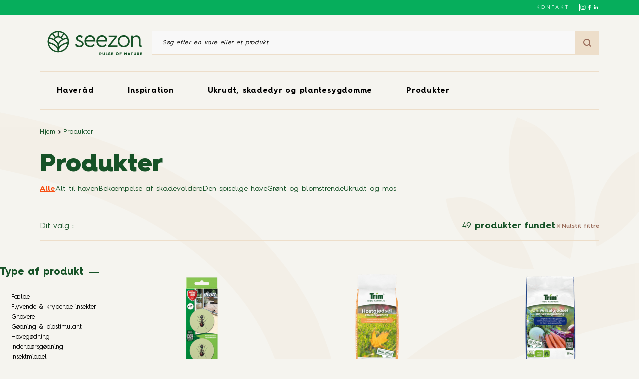

--- FILE ---
content_type: text/html;charset=UTF-8
request_url: https://www.seezon.dk/product/?filters=281%2C307%2C133%2C144
body_size: 26231
content:
<!DOCTYPE html><html lang="da-DK" class="archive post-type-archive post-type-archive-product frontend"><head>
    <meta charset="UTF-8">
    <meta name="viewport" content="width=device-width, initial-scale=1, user-scalable=no, viewport-fit=cover">
    <link rel="icon" type="image/png" sizes="32x32" href="https://www.seezon.dk/wp-content/themes/sbmlifescience/assets/favicon-32x32.ico">
    <link rel="icon" type="image/png" sizes="16x16" href="https://www.seezon.dk/wp-content/themes/sbmlifescience/assets/favicon-16x16.ico">
    <link rel="icon" href="https://www.seezon.dk/wp-content/themes/sbmlifescience/assets/favicon.ico">

            <!-- Google Tag Manager -->
        
        <!-- End Google Tag Manager -->
    
    
    <meta name="robots" content="index, follow, max-image-preview:large, max-snippet:-1, max-video-preview:-1">
<link rel="alternate" hreflang="da" href="https://www.seezon.dk/product/">
<link rel="alternate" hreflang="x-default" href="https://www.seezon.dk/product/">

	<!-- This site is optimized with the Yoast SEO plugin v23.5 - https://yoast.com/wordpress/plugins/seo/ -->
	<title>Products Archive - Seezon DK</title>
	<link rel="canonical" href="https://www.seezon.dk/product/">
	<link rel="next" href="https://www.seezon.dk/product/page/2/">
	<meta property="og:locale" content="da_DK">
	<meta property="og:type" content="website">
	<meta property="og:title" content="Products Archive - Seezon DK">
	<meta property="og:url" content="https://www.seezon.dk/product/">
	<meta property="og:site_name" content="Seezon DK">
	<meta name="twitter:card" content="summary_large_image">
	<script type="application/ld+json" class="yoast-schema-graph">{"@context":"https://schema.org","@graph":[{"@type":"CollectionPage","@id":"https://www.seezon.dk/product/","url":"https://www.seezon.dk/product/","name":"Products Archive - Seezon DK","isPartOf":{"@id":"https://www.seezon.dk/#website"},"breadcrumb":{"@id":"https://www.seezon.dk/product/#breadcrumb"},"inLanguage":"da-DK"},{"@type":"BreadcrumbList","@id":"https://www.seezon.dk/product/#breadcrumb","itemListElement":[{"@type":"ListItem","position":1,"name":"Home","item":"https://www.seezon.dk/"},{"@type":"ListItem","position":2,"name":"Products"}]},{"@type":"WebSite","@id":"https://www.seezon.dk/#website","url":"https://www.seezon.dk/","name":"Seezon DK","description":"Danmark,DK","potentialAction":[{"@type":"SearchAction","target":{"@type":"EntryPoint","urlTemplate":"https://www.seezon.dk/?s={search_term_string}"},"query-input":{"@type":"PropertyValueSpecification","valueRequired":true,"valueName":"search_term_string"}}],"inLanguage":"da-DK"}]}</script>
	<!-- / Yoast SEO plugin. -->


<link rel="alternate" type="application/rss+xml" title="Seezon DK » Products Feed" href="https://www.seezon.dk/product/feed/">

<style id="wp-emoji-styles-inline-css">

	img.wp-smiley, img.emoji {
		display: inline !important;
		border: none !important;
		box-shadow: none !important;
		height: 1em !important;
		width: 1em !important;
		margin: 0 0.07em !important;
		vertical-align: -0.1em !important;
		background: none !important;
		padding: 0 !important;
	}
</style>
<link rel="stylesheet" id="wp-block-library-css" href="https://www.seezon.dk/wp-includes/css/dist/block-library/style.min.css?ver=6.4.5" media="all">
<link rel="stylesheet" id="smartfire-main-css-0-css" href="https://www.seezon.dk/wp-content/plugins/smartfire-blocks-project-library/build/static/css/main.d52b76bb.css?ver=6.4.5" media="all">
<style id="global-styles-inline-css">
body{--wp--preset--color--black: #000000;--wp--preset--color--cyan-bluish-gray: #abb8c3;--wp--preset--color--white: #ffffff;--wp--preset--color--pale-pink: #f78da7;--wp--preset--color--vivid-red: #cf2e2e;--wp--preset--color--luminous-vivid-orange: #ff6900;--wp--preset--color--luminous-vivid-amber: #fcb900;--wp--preset--color--light-green-cyan: #7bdcb5;--wp--preset--color--vivid-green-cyan: #00d084;--wp--preset--color--pale-cyan-blue: #8ed1fc;--wp--preset--color--vivid-cyan-blue: #0693e3;--wp--preset--color--vivid-purple: #9b51e0;--wp--preset--color--darker-green: #11391c;--wp--preset--color--dark-green: #165227;--wp--preset--color--green: #06AE5C;--wp--preset--color--light-green: #AFC620;--wp--preset--color--dark-brown: #895f4e;--wp--preset--color--brown: #996B59;--wp--preset--color--dark-beige: #E0C6A2;--wp--preset--color--beige: #EDDECA;--wp--preset--color--medium-beige: #f4efe9;--wp--preset--color--light-beige: #F5F4EF;--wp--preset--color--spring: #F0858D;--wp--preset--color--spring-hover: #EA6C75;--wp--preset--color--summer: #FFB100;--wp--preset--color--summer-hover: #FFA700;--wp--preset--color--autumn: #F75013;--wp--preset--color--autumn-hover: #E0360E;--wp--preset--color--winter: #7091CA;--wp--preset--color--winter-hover: #4F70A8;--wp--preset--gradient--vivid-cyan-blue-to-vivid-purple: linear-gradient(135deg,rgba(6,147,227,1) 0%,rgb(155,81,224) 100%);--wp--preset--gradient--light-green-cyan-to-vivid-green-cyan: linear-gradient(135deg,rgb(122,220,180) 0%,rgb(0,208,130) 100%);--wp--preset--gradient--luminous-vivid-amber-to-luminous-vivid-orange: linear-gradient(135deg,rgba(252,185,0,1) 0%,rgba(255,105,0,1) 100%);--wp--preset--gradient--luminous-vivid-orange-to-vivid-red: linear-gradient(135deg,rgba(255,105,0,1) 0%,rgb(207,46,46) 100%);--wp--preset--gradient--very-light-gray-to-cyan-bluish-gray: linear-gradient(135deg,rgb(238,238,238) 0%,rgb(169,184,195) 100%);--wp--preset--gradient--cool-to-warm-spectrum: linear-gradient(135deg,rgb(74,234,220) 0%,rgb(151,120,209) 20%,rgb(207,42,186) 40%,rgb(238,44,130) 60%,rgb(251,105,98) 80%,rgb(254,248,76) 100%);--wp--preset--gradient--blush-light-purple: linear-gradient(135deg,rgb(255,206,236) 0%,rgb(152,150,240) 100%);--wp--preset--gradient--blush-bordeaux: linear-gradient(135deg,rgb(254,205,165) 0%,rgb(254,45,45) 50%,rgb(107,0,62) 100%);--wp--preset--gradient--luminous-dusk: linear-gradient(135deg,rgb(255,203,112) 0%,rgb(199,81,192) 50%,rgb(65,88,208) 100%);--wp--preset--gradient--pale-ocean: linear-gradient(135deg,rgb(255,245,203) 0%,rgb(182,227,212) 50%,rgb(51,167,181) 100%);--wp--preset--gradient--electric-grass: linear-gradient(135deg,rgb(202,248,128) 0%,rgb(113,206,126) 100%);--wp--preset--gradient--midnight: linear-gradient(135deg,rgb(2,3,129) 0%,rgb(40,116,252) 100%);--wp--preset--font-size--small: 13px;--wp--preset--font-size--medium: 20px;--wp--preset--font-size--large: 36px;--wp--preset--font-size--x-large: 42px;--wp--preset--font-size--title-1: 3.333rem;--wp--preset--font-size--title-2: 2rem;--wp--preset--font-size--title-3: 1.667rem;--wp--preset--font-size--title-4: 1.333rem;--wp--preset--font-size--title-5: 1.333rem;--wp--preset--font-size--title-6: 1rem;--wp--preset--font-size--title-9: 0.667rem;--wp--preset--font-size--title-10: 0.533rem;--wp--preset--spacing--20: 0.44rem;--wp--preset--spacing--30: 0.67rem;--wp--preset--spacing--40: 1rem;--wp--preset--spacing--50: 1.5rem;--wp--preset--spacing--60: 2.25rem;--wp--preset--spacing--70: 3.38rem;--wp--preset--spacing--80: 5.06rem;--wp--preset--shadow--natural: 6px 6px 9px rgba(0, 0, 0, 0.2);--wp--preset--shadow--deep: 12px 12px 50px rgba(0, 0, 0, 0.4);--wp--preset--shadow--sharp: 6px 6px 0px rgba(0, 0, 0, 0.2);--wp--preset--shadow--outlined: 6px 6px 0px -3px rgba(255, 255, 255, 1), 6px 6px rgba(0, 0, 0, 1);--wp--preset--shadow--crisp: 6px 6px 0px rgba(0, 0, 0, 1);}body { margin: 0; }.wp-site-blocks > .alignleft { float: left; margin-right: 2em; }.wp-site-blocks > .alignright { float: right; margin-left: 2em; }.wp-site-blocks > .aligncenter { justify-content: center; margin-left: auto; margin-right: auto; }:where(.is-layout-flex){gap: 0.5em;}:where(.is-layout-grid){gap: 0.5em;}body .is-layout-flow > .alignleft{float: left;margin-inline-start: 0;margin-inline-end: 2em;}body .is-layout-flow > .alignright{float: right;margin-inline-start: 2em;margin-inline-end: 0;}body .is-layout-flow > .aligncenter{margin-left: auto !important;margin-right: auto !important;}body .is-layout-constrained > .alignleft{float: left;margin-inline-start: 0;margin-inline-end: 2em;}body .is-layout-constrained > .alignright{float: right;margin-inline-start: 2em;margin-inline-end: 0;}body .is-layout-constrained > .aligncenter{margin-left: auto !important;margin-right: auto !important;}body .is-layout-constrained > :where(:not(.alignleft):not(.alignright):not(.alignfull)){max-width: var(--wp--style--global--content-size);margin-left: auto !important;margin-right: auto !important;}body .is-layout-constrained > .alignwide{max-width: var(--wp--style--global--wide-size);}body .is-layout-flex{display: flex;}body .is-layout-flex{flex-wrap: wrap;align-items: center;}body .is-layout-flex > *{margin: 0;}body .is-layout-grid{display: grid;}body .is-layout-grid > *{margin: 0;}body{padding-top: 0px;padding-right: 0px;padding-bottom: 0px;padding-left: 0px;}a:where(:not(.wp-element-button)){text-decoration: underline;}.wp-element-button, .wp-block-button__link{background-color: #32373c;border-width: 0;color: #fff;font-family: inherit;font-size: inherit;line-height: inherit;padding: calc(0.667em + 2px) calc(1.333em + 2px);text-decoration: none;}.has-black-color{color: var(--wp--preset--color--black) !important;}.has-cyan-bluish-gray-color{color: var(--wp--preset--color--cyan-bluish-gray) !important;}.has-white-color{color: var(--wp--preset--color--white) !important;}.has-pale-pink-color{color: var(--wp--preset--color--pale-pink) !important;}.has-vivid-red-color{color: var(--wp--preset--color--vivid-red) !important;}.has-luminous-vivid-orange-color{color: var(--wp--preset--color--luminous-vivid-orange) !important;}.has-luminous-vivid-amber-color{color: var(--wp--preset--color--luminous-vivid-amber) !important;}.has-light-green-cyan-color{color: var(--wp--preset--color--light-green-cyan) !important;}.has-vivid-green-cyan-color{color: var(--wp--preset--color--vivid-green-cyan) !important;}.has-pale-cyan-blue-color{color: var(--wp--preset--color--pale-cyan-blue) !important;}.has-vivid-cyan-blue-color{color: var(--wp--preset--color--vivid-cyan-blue) !important;}.has-vivid-purple-color{color: var(--wp--preset--color--vivid-purple) !important;}.has-darker-green-color{color: var(--wp--preset--color--darker-green) !important;}.has-dark-green-color{color: var(--wp--preset--color--dark-green) !important;}.has-green-color{color: var(--wp--preset--color--green) !important;}.has-light-green-color{color: var(--wp--preset--color--light-green) !important;}.has-dark-brown-color{color: var(--wp--preset--color--dark-brown) !important;}.has-brown-color{color: var(--wp--preset--color--brown) !important;}.has-dark-beige-color{color: var(--wp--preset--color--dark-beige) !important;}.has-beige-color{color: var(--wp--preset--color--beige) !important;}.has-medium-beige-color{color: var(--wp--preset--color--medium-beige) !important;}.has-light-beige-color{color: var(--wp--preset--color--light-beige) !important;}.has-spring-color{color: var(--wp--preset--color--spring) !important;}.has-spring-hover-color{color: var(--wp--preset--color--spring-hover) !important;}.has-summer-color{color: var(--wp--preset--color--summer) !important;}.has-summer-hover-color{color: var(--wp--preset--color--summer-hover) !important;}.has-autumn-color{color: var(--wp--preset--color--autumn) !important;}.has-autumn-hover-color{color: var(--wp--preset--color--autumn-hover) !important;}.has-winter-color{color: var(--wp--preset--color--winter) !important;}.has-winter-hover-color{color: var(--wp--preset--color--winter-hover) !important;}.has-black-background-color{background-color: var(--wp--preset--color--black) !important;}.has-cyan-bluish-gray-background-color{background-color: var(--wp--preset--color--cyan-bluish-gray) !important;}.has-white-background-color{background-color: var(--wp--preset--color--white) !important;}.has-pale-pink-background-color{background-color: var(--wp--preset--color--pale-pink) !important;}.has-vivid-red-background-color{background-color: var(--wp--preset--color--vivid-red) !important;}.has-luminous-vivid-orange-background-color{background-color: var(--wp--preset--color--luminous-vivid-orange) !important;}.has-luminous-vivid-amber-background-color{background-color: var(--wp--preset--color--luminous-vivid-amber) !important;}.has-light-green-cyan-background-color{background-color: var(--wp--preset--color--light-green-cyan) !important;}.has-vivid-green-cyan-background-color{background-color: var(--wp--preset--color--vivid-green-cyan) !important;}.has-pale-cyan-blue-background-color{background-color: var(--wp--preset--color--pale-cyan-blue) !important;}.has-vivid-cyan-blue-background-color{background-color: var(--wp--preset--color--vivid-cyan-blue) !important;}.has-vivid-purple-background-color{background-color: var(--wp--preset--color--vivid-purple) !important;}.has-darker-green-background-color{background-color: var(--wp--preset--color--darker-green) !important;}.has-dark-green-background-color{background-color: var(--wp--preset--color--dark-green) !important;}.has-green-background-color{background-color: var(--wp--preset--color--green) !important;}.has-light-green-background-color{background-color: var(--wp--preset--color--light-green) !important;}.has-dark-brown-background-color{background-color: var(--wp--preset--color--dark-brown) !important;}.has-brown-background-color{background-color: var(--wp--preset--color--brown) !important;}.has-dark-beige-background-color{background-color: var(--wp--preset--color--dark-beige) !important;}.has-beige-background-color{background-color: var(--wp--preset--color--beige) !important;}.has-medium-beige-background-color{background-color: var(--wp--preset--color--medium-beige) !important;}.has-light-beige-background-color{background-color: var(--wp--preset--color--light-beige) !important;}.has-spring-background-color{background-color: var(--wp--preset--color--spring) !important;}.has-spring-hover-background-color{background-color: var(--wp--preset--color--spring-hover) !important;}.has-summer-background-color{background-color: var(--wp--preset--color--summer) !important;}.has-summer-hover-background-color{background-color: var(--wp--preset--color--summer-hover) !important;}.has-autumn-background-color{background-color: var(--wp--preset--color--autumn) !important;}.has-autumn-hover-background-color{background-color: var(--wp--preset--color--autumn-hover) !important;}.has-winter-background-color{background-color: var(--wp--preset--color--winter) !important;}.has-winter-hover-background-color{background-color: var(--wp--preset--color--winter-hover) !important;}.has-black-border-color{border-color: var(--wp--preset--color--black) !important;}.has-cyan-bluish-gray-border-color{border-color: var(--wp--preset--color--cyan-bluish-gray) !important;}.has-white-border-color{border-color: var(--wp--preset--color--white) !important;}.has-pale-pink-border-color{border-color: var(--wp--preset--color--pale-pink) !important;}.has-vivid-red-border-color{border-color: var(--wp--preset--color--vivid-red) !important;}.has-luminous-vivid-orange-border-color{border-color: var(--wp--preset--color--luminous-vivid-orange) !important;}.has-luminous-vivid-amber-border-color{border-color: var(--wp--preset--color--luminous-vivid-amber) !important;}.has-light-green-cyan-border-color{border-color: var(--wp--preset--color--light-green-cyan) !important;}.has-vivid-green-cyan-border-color{border-color: var(--wp--preset--color--vivid-green-cyan) !important;}.has-pale-cyan-blue-border-color{border-color: var(--wp--preset--color--pale-cyan-blue) !important;}.has-vivid-cyan-blue-border-color{border-color: var(--wp--preset--color--vivid-cyan-blue) !important;}.has-vivid-purple-border-color{border-color: var(--wp--preset--color--vivid-purple) !important;}.has-darker-green-border-color{border-color: var(--wp--preset--color--darker-green) !important;}.has-dark-green-border-color{border-color: var(--wp--preset--color--dark-green) !important;}.has-green-border-color{border-color: var(--wp--preset--color--green) !important;}.has-light-green-border-color{border-color: var(--wp--preset--color--light-green) !important;}.has-dark-brown-border-color{border-color: var(--wp--preset--color--dark-brown) !important;}.has-brown-border-color{border-color: var(--wp--preset--color--brown) !important;}.has-dark-beige-border-color{border-color: var(--wp--preset--color--dark-beige) !important;}.has-beige-border-color{border-color: var(--wp--preset--color--beige) !important;}.has-medium-beige-border-color{border-color: var(--wp--preset--color--medium-beige) !important;}.has-light-beige-border-color{border-color: var(--wp--preset--color--light-beige) !important;}.has-spring-border-color{border-color: var(--wp--preset--color--spring) !important;}.has-spring-hover-border-color{border-color: var(--wp--preset--color--spring-hover) !important;}.has-summer-border-color{border-color: var(--wp--preset--color--summer) !important;}.has-summer-hover-border-color{border-color: var(--wp--preset--color--summer-hover) !important;}.has-autumn-border-color{border-color: var(--wp--preset--color--autumn) !important;}.has-autumn-hover-border-color{border-color: var(--wp--preset--color--autumn-hover) !important;}.has-winter-border-color{border-color: var(--wp--preset--color--winter) !important;}.has-winter-hover-border-color{border-color: var(--wp--preset--color--winter-hover) !important;}.has-vivid-cyan-blue-to-vivid-purple-gradient-background{background: var(--wp--preset--gradient--vivid-cyan-blue-to-vivid-purple) !important;}.has-light-green-cyan-to-vivid-green-cyan-gradient-background{background: var(--wp--preset--gradient--light-green-cyan-to-vivid-green-cyan) !important;}.has-luminous-vivid-amber-to-luminous-vivid-orange-gradient-background{background: var(--wp--preset--gradient--luminous-vivid-amber-to-luminous-vivid-orange) !important;}.has-luminous-vivid-orange-to-vivid-red-gradient-background{background: var(--wp--preset--gradient--luminous-vivid-orange-to-vivid-red) !important;}.has-very-light-gray-to-cyan-bluish-gray-gradient-background{background: var(--wp--preset--gradient--very-light-gray-to-cyan-bluish-gray) !important;}.has-cool-to-warm-spectrum-gradient-background{background: var(--wp--preset--gradient--cool-to-warm-spectrum) !important;}.has-blush-light-purple-gradient-background{background: var(--wp--preset--gradient--blush-light-purple) !important;}.has-blush-bordeaux-gradient-background{background: var(--wp--preset--gradient--blush-bordeaux) !important;}.has-luminous-dusk-gradient-background{background: var(--wp--preset--gradient--luminous-dusk) !important;}.has-pale-ocean-gradient-background{background: var(--wp--preset--gradient--pale-ocean) !important;}.has-electric-grass-gradient-background{background: var(--wp--preset--gradient--electric-grass) !important;}.has-midnight-gradient-background{background: var(--wp--preset--gradient--midnight) !important;}.has-small-font-size{font-size: var(--wp--preset--font-size--small) !important;}.has-medium-font-size{font-size: var(--wp--preset--font-size--medium) !important;}.has-large-font-size{font-size: var(--wp--preset--font-size--large) !important;}.has-x-large-font-size{font-size: var(--wp--preset--font-size--x-large) !important;}.has-title-1-font-size{font-size: var(--wp--preset--font-size--title-1) !important;}.has-title-2-font-size{font-size: var(--wp--preset--font-size--title-2) !important;}.has-title-3-font-size{font-size: var(--wp--preset--font-size--title-3) !important;}.has-title-4-font-size{font-size: var(--wp--preset--font-size--title-4) !important;}.has-title-5-font-size{font-size: var(--wp--preset--font-size--title-5) !important;}.has-title-6-font-size{font-size: var(--wp--preset--font-size--title-6) !important;}.has-title-9-font-size{font-size: var(--wp--preset--font-size--title-9) !important;}.has-title-10-font-size{font-size: var(--wp--preset--font-size--title-10) !important;}
.wp-block-navigation a:where(:not(.wp-element-button)){color: inherit;}
:where(.wp-block-post-template.is-layout-flex){gap: 1.25em;}:where(.wp-block-post-template.is-layout-grid){gap: 1.25em;}
:where(.wp-block-columns.is-layout-flex){gap: 2em;}:where(.wp-block-columns.is-layout-grid){gap: 2em;}
.wp-block-pullquote{font-size: 1.5em;line-height: 1.6;}
</style>
<link rel="stylesheet" id="wpml-blocks-css" href="https://www.seezon.dk/wp-content/plugins/sitepress-multilingual-cms/dist/css/blocks/styles.css?ver=4.6.7" media="all">
<link rel="stylesheet" id="smartfire-normalize-css" href="https://www.seezon.dk/wp-content/themes/smartfire-wordpress-theme-v1/normalize.min.css?ver=6.4.5" media="all">












<link rel="https://api.w.org/" href="https://www.seezon.dk/wp-json/"><link rel="EditURI" type="application/rsd+xml" title="RSD" href="https://www.seezon.dk/xmlrpc.php?rsd">
<meta name="generator" content="WordPress 6.4.5">
<meta name="generator" content="WPML ver:4.6.7 stt:12,1;">
    <style>
        :root {
            --seasonColorRoot: #f75013;
            --seasonColorHoverRoot: #e0360e;
        }
    </style>
<link rel="stylesheet" type="text/css" href="https://www.seezon.dk/wp-content/plugins/smartfire-blocks-project-library/build/static/js/../../static/css/1535.f0ef2deb.chunk.css"><link rel="stylesheet" type="text/css" href="https://www.seezon.dk/wp-content/plugins/smartfire-blocks-project-library/build/static/js/../../static/css/block-header.0d9e8f29.chunk.css"><link rel="stylesheet" type="text/css" href="https://www.seezon.dk/wp-content/plugins/smartfire-blocks-project-library/build/static/js/../../static/css/block-breadcrumb.12a0e746.chunk.css"><link rel="stylesheet" type="text/css" href="https://www.seezon.dk/wp-content/plugins/smartfire-blocks-project-library/build/static/js/../../static/css/block-archive-product---header.efc7cf74.chunk.css"><link rel="stylesheet" type="text/css" href="https://www.seezon.dk/wp-content/plugins/smartfire-blocks-project-library/build/static/js/../../static/css/block-archive-product---filters.4310b991.chunk.css"><link rel="stylesheet" type="text/css" href="https://www.seezon.dk/wp-content/plugins/smartfire-blocks-project-library/build/static/js/../../static/css/block-archive-product---listing.cc40c558.chunk.css"><link rel="stylesheet" type="text/css" href="https://www.seezon.dk/wp-content/plugins/smartfire-blocks-project-library/build/static/js/../../static/css/block-footer.4c8d62b7.chunk.css"><style data-emotion="css" data-s=""></style><meta rel="x-prerender-render-id" content="30988ecc-891f-4266-8f7e-e3d2b50e7b42" />
			<meta rel="x-prerender-render-at" content="2025-11-13T16:27:49.181Z" /><meta rel="x-prerender-request-id" content="84cbee36-991d-4b3c-8085-0e56507ec418" />
      		<meta rel="x-prerender-request-at" content="2025-11-23T20:14:45.961Z" /></head>

<body class="archive post-type-archive post-type-archive-product frontend" style="overflow: visible;">
    <div type="hidden" id="country-code" data-country-code="DK"></div>
            <!-- Google Tag Manager (noscript) -->
        <noscript><iframe src="https://www.googletagmanager.com/ns.html?id=GTM-PWQFRPQ" height="0" width="0" style="display:none;visibility:hidden"></iframe></noscript>
        <!-- End Google Tag Manager (noscript) -->
    
    
    <a href="#content" class="skip-link">Aller au contenu principal</a>

    <!-- page -->
    <div id="page" class="site react-main-app-node smartfire-block-react-app-main"><header class="block_block__j7W87"><div class="block_mainHeader__ISWDj"><div class="block_topBar__g6lzz"><div class="block_content__ugnaM"><div class="block_contact__Cwk1T"><a href="https://www.seezon.dk/kontakt/">Kontakt</a></div><div class="style_socials__mrY0J block_socialNetworks__kJaUv"><a href="https://www.instagram.com/seezon_danmark/" target="_blank" rel="noreferrer" aria-label="Følg os på Instagram"><svg id="Black" xmlns="http://www.w3.org/2000/svg" width="14.168" height="14.168" viewBox="0 0 14.168 14.168"><path id="Instagram" d="M507.084,160c-1.924,0-2.165.008-2.921.043a5.2,5.2,0,0,0-1.72.329,3.621,3.621,0,0,0-2.072,2.072,5.2,5.2,0,0,0-.329,1.72c-.034.756-.043,1-.043,2.921s.008,2.165.043,2.921a5.2,5.2,0,0,0,.329,1.72,3.621,3.621,0,0,0,2.072,2.072,5.2,5.2,0,0,0,1.72.329c.756.035,1,.043,2.921.043s2.165-.008,2.921-.043a5.2,5.2,0,0,0,1.72-.329,3.622,3.622,0,0,0,2.072-2.072,5.2,5.2,0,0,0,.329-1.72c.034-.756.043-1,.043-2.921s-.008-2.165-.043-2.921a5.2,5.2,0,0,0-.329-1.72,3.622,3.622,0,0,0-2.072-2.072,5.2,5.2,0,0,0-1.72-.329C509.249,160.008,509.008,160,507.084,160Zm0,1.276c1.891,0,2.116.007,2.863.041a3.918,3.918,0,0,1,1.315.244,2.347,2.347,0,0,1,1.345,1.344,3.921,3.921,0,0,1,.244,1.315c.034.747.041.971.041,2.863s-.007,2.116-.041,2.863a3.921,3.921,0,0,1-.244,1.315,2.347,2.347,0,0,1-1.345,1.344,3.919,3.919,0,0,1-1.315.244c-.747.034-.971.041-2.863.041s-2.116-.007-2.862-.041a3.92,3.92,0,0,1-1.315-.244,2.347,2.347,0,0,1-1.344-1.344,3.919,3.919,0,0,1-.244-1.315c-.034-.747-.041-.971-.041-2.863s.007-2.116.041-2.863a3.919,3.919,0,0,1,.244-1.315,2.346,2.346,0,0,1,1.344-1.344,3.918,3.918,0,0,1,1.315-.244C504.968,161.284,505.193,161.276,507.084,161.276Zm0,2.17a3.638,3.638,0,1,0,3.638,3.638A3.638,3.638,0,0,0,507.084,163.446Zm0,6a2.361,2.361,0,1,1,2.361-2.361A2.361,2.361,0,0,1,507.084,169.445Zm4.632-6.143a.85.85,0,1,1-.85-.85A.85.85,0,0,1,511.715,163.3Z" transform="translate(-500 -160)" fill="#f4efe9" fill-rule="evenodd"></path></svg></a><a href="https://www.facebook.com/profile.php?id=100090296232280" target="_blank" rel="noreferrer" aria-label="Følg os på Facebook"><svg xmlns="http://www.w3.org/2000/svg" width="7.264" height="13.909" viewBox="0 0 7.264 13.909"><g id="Facebook" transform="translate(0 0)"><path id="Trac\xE9_1" data-name="Trac\xE9 1" d="M84.714,13.909V7.573h2.164L87.187,5.1H84.714V3.555c0-.7.232-1.236,1.236-1.236h1.314V.077C86.955.077,86.182,0,85.332,0a2.983,2.983,0,0,0-3.168,3.246V5.1H80V7.573h2.164v6.337Z" transform="translate(-80 0)" fill="#165227" fill-rule="evenodd"></path></g></svg></a><a href="https://www.linkedin.com/company/sbmlifescience" target="_blank" rel="noreferrer" aria-label="Følg os på LinkedIn"><svg xmlns="http://www.w3.org/2000/svg" xmlns:xlink="http://www.w3.org/1999/xlink" width="512" height="512" x="0" y="0" viewBox="0 0 100 100" xml:space="preserve" class=""><g><g id="_x31_0.Linkedin"><path d="m90 90v-29.3c0-14.4-3.1-25.4-19.9-25.4-8.1 0-13.5 4.4-15.7 8.6h-.2v-7.3h-15.9v53.4h16.6v-26.5c0-7 1.3-13.7 9.9-13.7 8.5 0 8.6 7.9 8.6 14.1v26h16.6z" fill="#ffffff" data-original="#000000" class=""></path><path d="m11.3 36.6h16.6v53.4h-16.6z" fill="#ffffff" data-original="#000000" class=""></path><path d="m19.6 10c-5.3 0-9.6 4.3-9.6 9.6s4.3 9.7 9.6 9.7 9.6-4.4 9.6-9.7-4.3-9.6-9.6-9.6z" fill="#ffffff" data-original="#000000" class=""></path></g></g></svg></a></div></div></div><div class="block_container__p4BFg"><div class="block_searchArea__ImMHi"><a href="https://www.seezon.dk"><img src="https://www.seezon.dk/wp-content/uploads/sites/9/2022/12/SEEZON-LOGO-WEB-UK.svg" alt="Seezon Logo" class="block_logo__4uPY3" loading="lazy"></a><div class="style_block__YUhxh"><form class="style_searchForm__eK3JC"><input type="text" placeholder="Søg efter en vare eller et produkt…" aria-label="Søg efter en vare eller et produkt" value=""><button class="style_searchBtn__a8yVr" type="submit"><svg xmlns="http://www.w3.org/2000/svg" width="15.9" height="15.9" viewBox="0 0 15.9 15.9"><path id="Trac\xE9_942" data-name="Trac\xE9 942" d="M15.9,14.5l-3.3-3.3A6.847,6.847,0,0,0,14,7,6.957,6.957,0,0,0,7,0,6.957,6.957,0,0,0,0,7a6.957,6.957,0,0,0,7,7,6.847,6.847,0,0,0,4.2-1.4l3.3,3.3ZM2,7A4.951,4.951,0,0,1,7,2a4.951,4.951,0,0,1,5,5,4.951,4.951,0,0,1-5,5A4.951,4.951,0,0,1,2,7Z" fill="#996b59"></path></svg></button></form></div></div><div class="block_menu__1PO9c"><ul class="block_categories__sQf0j"><li class="block_category__GtxhN"><a href="https://www.seezon.dk/category/haveraad/" id="menu-1" aria-expanded="false" aria-controls="submenu-1">Haveråd</a><div class="block_subMenuContainer__BVE+L" role="menu" aria-labelledby="menu-1"><div class="style_subMenu__-Pen9"><div class="style_container__9jFyo"><a href="https://www.seezon.dk/category/haveraad/groensager-og-frugt/" class="style_card__AXJWZ" tabindex="0" aria-label="Grønsager og frugt" role="menuitem"><svg xmlns="http://www.w3.org/2000/svg" width="200" height="280" viewBox="0 0 200 280" preserveAspectRatio="none" class="style_decoration__lSqZx" id="62-svg-1"><g data-name="Groupe 11594" transform="rotate(180 -3771.5 -5449.5)"><path fill="#afc620" d="M0 45.123V0h200v45a219.392 219.392 0 00-98.836-24.013c-9.095.281-18.1.98-26.756 2.079a252.239 252.239 0 00-25.833 4.636 230.851 230.851 0 00-24.83 7.312A218.457 218.457 0 000 45.123z" data-name="Soustraction 1" transform="translate(-7743 -11179)"></path><path fill="#f75013" d="M64.029 74.033H0V0c.869.838 1.618 1.563 2.359 2.283a522.643 522.643 0 0115.035 15.195l.535.56c2.767 2.9 5.625 5.9 8.339 8.891 4.293 4.741 8.8 9.966 14.2 16.444.762.917 1.54 1.84 2.292 2.734 1.677 1.992 3.411 4.053 5.041 6.111 4.715 5.93 9.515 12.368 15.106 20.26.323.458.68.951 1.125 1.554z" data-name="Soustraction 2" transform="translate(-7743 -10973.034)"></path><path fill="#06ae5c" d="M64.073 74.08H0c.384-.517.96-1.292 1.521-2.08 5.529-7.787 10.2-14.052 14.687-19.716 1.572-1.987 3.254-3.978 4.881-5.9.835-.988 1.7-2.01 2.54-3.024 5.406-6.5 9.922-11.73 14.212-16.465 2.966-3.257 6.073-6.523 8.752-9.328A530.853 530.853 0 0161.784 2.216c.8-.776 1.548-1.5 2.287-2.212v74.075z" data-name="Soustraction 3" transform="translate(-7607.073 -10973.08)"></path></g></svg><div class="style_content__WRdW6"><p>Grønsager og frugt</p></div><div class="style_thumbnailContainer__gT23S"><img class="style_thumbnail__r7DGI" src="https://www.seezon.dk/wp-content/uploads/sites/9/2023/01/Medium-Seezon-How-to-plant-and-care-for-my-citrus-fruits-3-harvest-oranges.jpeg" loading="lazy" alt="" aria-hidden="true"></div></a><a href="https://www.seezon.dk/category/haveraad/blomster-og-traeer/" class="style_card__AXJWZ" tabindex="0" aria-label="Blomster og træer" role="menuitem"><svg xmlns="http://www.w3.org/2000/svg" width="200" height="280" viewBox="0 0 200 280" preserveAspectRatio="none" class="style_decoration__lSqZx" id="63-svg-1"><g data-name="Groupe 11594" transform="rotate(180 -3771.5 -5449.5)"><path fill="#afc620" d="M0 45.123V0h200v45a219.392 219.392 0 00-98.836-24.013c-9.095.281-18.1.98-26.756 2.079a252.239 252.239 0 00-25.833 4.636 230.851 230.851 0 00-24.83 7.312A218.457 218.457 0 000 45.123z" data-name="Soustraction 1" transform="translate(-7743 -11179)"></path><path fill="#f75013" d="M64.029 74.033H0V0c.869.838 1.618 1.563 2.359 2.283a522.643 522.643 0 0115.035 15.195l.535.56c2.767 2.9 5.625 5.9 8.339 8.891 4.293 4.741 8.8 9.966 14.2 16.444.762.917 1.54 1.84 2.292 2.734 1.677 1.992 3.411 4.053 5.041 6.111 4.715 5.93 9.515 12.368 15.106 20.26.323.458.68.951 1.125 1.554z" data-name="Soustraction 2" transform="translate(-7743 -10973.034)"></path><path fill="#06ae5c" d="M64.073 74.08H0c.384-.517.96-1.292 1.521-2.08 5.529-7.787 10.2-14.052 14.687-19.716 1.572-1.987 3.254-3.978 4.881-5.9.835-.988 1.7-2.01 2.54-3.024 5.406-6.5 9.922-11.73 14.212-16.465 2.966-3.257 6.073-6.523 8.752-9.328A530.853 530.853 0 0161.784 2.216c.8-.776 1.548-1.5 2.287-2.212v74.075z" data-name="Soustraction 3" transform="translate(-7607.073 -10973.08)"></path></g></svg><div class="style_content__WRdW6"><p>Blomster og træer</p></div><div class="style_thumbnailContainer__gT23S"><img class="style_thumbnail__r7DGI" src="https://www.seezon.dk/wp-content/uploads/sites/9/2023/01/Thumbnail-Seezon-how-to-have-a-beautiful-garden-all-summer-long-1.jpeg" loading="lazy" alt="" aria-hidden="true"></div></a><a href="https://www.seezon.dk/category/haveraad/plaene/" class="style_card__AXJWZ" tabindex="0" aria-label="Plæne" role="menuitem"><svg xmlns="http://www.w3.org/2000/svg" width="200" height="280" viewBox="0 0 200 280" preserveAspectRatio="none" class="style_decoration__lSqZx" id="64-svg-1"><g data-name="Groupe 11594" transform="rotate(180 -3771.5 -5449.5)"><path fill="#afc620" d="M0 45.123V0h200v45a219.392 219.392 0 00-98.836-24.013c-9.095.281-18.1.98-26.756 2.079a252.239 252.239 0 00-25.833 4.636 230.851 230.851 0 00-24.83 7.312A218.457 218.457 0 000 45.123z" data-name="Soustraction 1" transform="translate(-7743 -11179)"></path><path fill="#f75013" d="M64.029 74.033H0V0c.869.838 1.618 1.563 2.359 2.283a522.643 522.643 0 0115.035 15.195l.535.56c2.767 2.9 5.625 5.9 8.339 8.891 4.293 4.741 8.8 9.966 14.2 16.444.762.917 1.54 1.84 2.292 2.734 1.677 1.992 3.411 4.053 5.041 6.111 4.715 5.93 9.515 12.368 15.106 20.26.323.458.68.951 1.125 1.554z" data-name="Soustraction 2" transform="translate(-7743 -10973.034)"></path><path fill="#06ae5c" d="M64.073 74.08H0c.384-.517.96-1.292 1.521-2.08 5.529-7.787 10.2-14.052 14.687-19.716 1.572-1.987 3.254-3.978 4.881-5.9.835-.988 1.7-2.01 2.54-3.024 5.406-6.5 9.922-11.73 14.212-16.465 2.966-3.257 6.073-6.523 8.752-9.328A530.853 530.853 0 0161.784 2.216c.8-.776 1.548-1.5 2.287-2.212v74.075z" data-name="Soustraction 3" transform="translate(-7607.073 -10973.08)"></path></g></svg><div class="style_content__WRdW6"><p>Plæne</p></div><div class="style_thumbnailContainer__gT23S"><img class="style_thumbnail__r7DGI" src="https://www.seezon.dk/wp-content/uploads/sites/9/2023/01/Thumbnail-seezon-lawn-grass.jpeg" loading="lazy" alt="" aria-hidden="true"></div></a></div><button class="style_closeBtn__gjKqR" aria-label="Luk undermenu" tabindex="0" role="menuitem"><svg class="MuiSvgIcon-root MuiSvgIcon-fontSizeMedium css-q7mezt" focusable="false" aria-hidden="true" viewBox="0 0 24 24" data-testid="CloseIcon"><path d="M19 6.41 17.59 5 12 10.59 6.41 5 5 6.41 10.59 12 5 17.59 6.41 19 12 13.41 17.59 19 19 17.59 13.41 12z"></path></svg></button></div></div></li><li class="block_category__GtxhN"><a href="https://www.seezon.dk/category/inspiration/" id="menu-10" aria-expanded="false" aria-controls="submenu-10">Inspiration</a><div class="block_subMenuContainer__BVE+L" role="menu" aria-labelledby="menu-10"><div class="style_subMenu__-Pen9"><div class="style_container__9jFyo"><a href="https://www.seezon.dk/category/inspiration/opskrifter/" class="style_card__AXJWZ" tabindex="0" aria-label="Opskrifter" role="menuitem"><svg xmlns="http://www.w3.org/2000/svg" width="200" height="280" viewBox="0 0 200 280" preserveAspectRatio="none" class="style_decoration__lSqZx"><defs><clipPath id="12-clip-path-2"><path fill="#fff" d="M0 0H200V280H0z" data-name="Rectangle 1794" transform="translate(-8646 -11193)"></path></clipPath></defs><g clip-path="url(#12-clip-path-2)" data-name="Groupe de masques 60" transform="translate(8646 11193)"><g data-name="Groupe 11589" transform="translate(-8895.098 -11329.383)"><path fill="#afc620" d="M347.408 321.732S401.031 90.311 24.264 0c0 0-27.281 47.977-23.988 132.642 0 0 251.175 45.156 347.132 189.09" data-name="Tracé 2657" transform="rotate(-36 637.432 207.057)"></path><path fill="#e0c6a2" d="M42.767 104.406l83.891-134.253a306.342 306.342 0 00-152.411-46.56L-31.3 82.408a148.851 148.851 0 0174.065 22" data-name="Tracé 2658" transform="translate(424.618 81.59)"></path><path fill="#f75013" d="M74.065 180.813L157.956 46.56A306.342 306.342 0 005.545 0L0 158.815a148.851 148.851 0 0174.065 22" data-name="Tracé 2659" transform="rotate(-59 188.589 -54.145)"></path><path fill="#165227" d="M0 135.582v17.9C84.64 153.48 154.191 86.137 162.168 0 68.73 16.191 0 70.758 0 135.582" data-name="Tracé 2660" transform="translate(382.628 285.341)"></path></g></g></svg><div class="style_content__WRdW6"><p>Opskrifter</p></div><div class="style_thumbnailContainer__gT23S"><img class="style_thumbnail__r7DGI" src="https://www.seezon.dk/wp-content/uploads/sites/9/2022/12/jeremy-bezanger-n7n6MhnXCYg-unsplash@2x.jpg" loading="lazy" alt="" aria-hidden="true"></div></a><a href="https://www.seezon.dk/category/inspiration/rejsedagbog/" class="style_card__AXJWZ" tabindex="0" aria-label="Rejsedagbog" role="menuitem"><svg xmlns="http://www.w3.org/2000/svg" width="200" height="280" viewBox="0 0 200 280" preserveAspectRatio="none" class="style_decoration__lSqZx"><defs><clipPath id="27-clip-path-6"><path fill="#fff" d="M0 0H200V280H0z" data-name="Rectangle 1795" transform="translate(-9236 -11193)"></path></clipPath></defs><g clip-path="url(#27-clip-path-6)" data-name="Groupe de masques 61" transform="translate(9236 11193)"><g data-name="Groupe 11590" transform="translate(-9347.203 -11294.236)"><path fill="#06ae5c" d="M0 135.582v17.9C84.64 153.48 154.191 86.137 162.168 0 68.73 16.191 0 70.758 0 135.582" data-name="Tracé 2661" transform="translate(199.193 278.993)"></path><path fill="#996b59" d="M0 135.582v17.9C84.64 153.48 154.191 86.137 162.168 0 68.73 16.191 0 70.758 0 135.582" data-name="Tracé 2662" transform="translate(2.679 49.176)"></path><path fill="#e0c6a2" d="M0 135.582v17.9C84.64 153.48 154.191 86.137 162.168 0 68.73 16.191 0 70.758 0 135.582" data-name="Tracé 2663" transform="translate(167.501)"></path><path fill="#f75013" d="M0 135.582v17.9C84.64 153.48 154.191 86.137 162.168 0 68.73 16.191 0 70.758 0 135.582" data-name="Tracé 2664" transform="translate(34.371 327.537)"></path></g></g></svg><div class="style_content__WRdW6"><p>Rejsedagbog</p></div><div class="style_thumbnailContainer__gT23S"><img class="style_thumbnail__r7DGI" src="https://www.seezon.dk/wp-content/uploads/sites/9/2022/12/tim-cooper-XfqGuWevmvs-unsplash@2x-e1669827124516.jpg" loading="lazy" alt="" aria-hidden="true"></div></a><a href="https://www.seezon.dk/category/inspiration/zero-waste-diy/" class="style_card__AXJWZ" tabindex="0" aria-label="Zero Waste &amp; DIY" role="menuitem"><svg xmlns="http://www.w3.org/2000/svg" width="200" height="280" viewBox="0 0 200 280" preserveAspectRatio="none" class="style_decoration__lSqZx" id="57-svg-1"><g data-name="Groupe 11594" transform="rotate(180 -3771.5 -5449.5)"><path fill="#afc620" d="M0 45.123V0h200v45a219.392 219.392 0 00-98.836-24.013c-9.095.281-18.1.98-26.756 2.079a252.239 252.239 0 00-25.833 4.636 230.851 230.851 0 00-24.83 7.312A218.457 218.457 0 000 45.123z" data-name="Soustraction 1" transform="translate(-7743 -11179)"></path><path fill="#f75013" d="M64.029 74.033H0V0c.869.838 1.618 1.563 2.359 2.283a522.643 522.643 0 0115.035 15.195l.535.56c2.767 2.9 5.625 5.9 8.339 8.891 4.293 4.741 8.8 9.966 14.2 16.444.762.917 1.54 1.84 2.292 2.734 1.677 1.992 3.411 4.053 5.041 6.111 4.715 5.93 9.515 12.368 15.106 20.26.323.458.68.951 1.125 1.554z" data-name="Soustraction 2" transform="translate(-7743 -10973.034)"></path><path fill="#06ae5c" d="M64.073 74.08H0c.384-.517.96-1.292 1.521-2.08 5.529-7.787 10.2-14.052 14.687-19.716 1.572-1.987 3.254-3.978 4.881-5.9.835-.988 1.7-2.01 2.54-3.024 5.406-6.5 9.922-11.73 14.212-16.465 2.966-3.257 6.073-6.523 8.752-9.328A530.853 530.853 0 0161.784 2.216c.8-.776 1.548-1.5 2.287-2.212v74.075z" data-name="Soustraction 3" transform="translate(-7607.073 -10973.08)"></path></g></svg><div class="style_content__WRdW6"><p>Zero Waste &amp; DIY</p></div><div class="style_thumbnailContainer__gT23S"><img class="style_thumbnail__r7DGI" src="https://www.seezon.dk/wp-content/uploads/sites/9/2023/01/Large-Seezon-10-golden-rules-for-successful-composting-1.jpeg" loading="lazy" alt="" aria-hidden="true"></div></a></div><button class="style_closeBtn__gjKqR" aria-label="Luk undermenu" tabindex="0" role="menuitem"><svg class="MuiSvgIcon-root MuiSvgIcon-fontSizeMedium css-q7mezt" focusable="false" aria-hidden="true" viewBox="0 0 24 24" data-testid="CloseIcon"><path d="M19 6.41 17.59 5 12 10.59 6.41 5 5 6.41 10.59 12 5 17.59 6.41 19 12 13.41 17.59 19 19 17.59 13.41 12z"></path></svg></button></div></div></li><li class="block_category__GtxhN"><a href="https://www.seezon.dk/category/ukrudt-skadedyr-plantesygdomme/" id="menu-23" aria-expanded="false" aria-controls="submenu-23">Ukrudt, skadedyr og plantesygdomme</a><div class="block_subMenuContainer__BVE+L" role="menu" aria-labelledby="menu-23"><div class="style_subMenu__-Pen9"><div class="style_container__9jFyo"><a href="https://www.seezon.dk/category/ukrudt-skadedyr-plantesygdomme/category-problemlosning-plantesygdomme/" class="style_card__AXJWZ" tabindex="0" aria-label="Plantesygdomme" role="menuitem"><svg xmlns="http://www.w3.org/2000/svg" width="200" height="280" viewBox="0 0 200 280" preserveAspectRatio="none" class="style_decoration__lSqZx" id="24-svg-1"><g data-name="Groupe 11594" transform="rotate(180 -3771.5 -5449.5)"><path fill="#afc620" d="M0 45.123V0h200v45a219.392 219.392 0 00-98.836-24.013c-9.095.281-18.1.98-26.756 2.079a252.239 252.239 0 00-25.833 4.636 230.851 230.851 0 00-24.83 7.312A218.457 218.457 0 000 45.123z" data-name="Soustraction 1" transform="translate(-7743 -11179)"></path><path fill="#f75013" d="M64.029 74.033H0V0c.869.838 1.618 1.563 2.359 2.283a522.643 522.643 0 0115.035 15.195l.535.56c2.767 2.9 5.625 5.9 8.339 8.891 4.293 4.741 8.8 9.966 14.2 16.444.762.917 1.54 1.84 2.292 2.734 1.677 1.992 3.411 4.053 5.041 6.111 4.715 5.93 9.515 12.368 15.106 20.26.323.458.68.951 1.125 1.554z" data-name="Soustraction 2" transform="translate(-7743 -10973.034)"></path><path fill="#06ae5c" d="M64.073 74.08H0c.384-.517.96-1.292 1.521-2.08 5.529-7.787 10.2-14.052 14.687-19.716 1.572-1.987 3.254-3.978 4.881-5.9.835-.988 1.7-2.01 2.54-3.024 5.406-6.5 9.922-11.73 14.212-16.465 2.966-3.257 6.073-6.523 8.752-9.328A530.853 530.853 0 0161.784 2.216c.8-.776 1.548-1.5 2.287-2.212v74.075z" data-name="Soustraction 3" transform="translate(-7607.073 -10973.08)"></path></g></svg><div class="style_content__WRdW6"><p>Plantesygdomme</p></div><div class="style_thumbnailContainer__gT23S"><img class="style_thumbnail__r7DGI" src="https://www.seezon.dk/wp-content/uploads/sites/9/2023/01/Seezon-How-to-prevent-and-recognize-diseases-in-the-garden-black-spot.jpg" loading="lazy" alt="" aria-hidden="true"></div></a><a href="https://www.seezon.dk/category/ukrudt-skadedyr-plantesygdomme/category-problemlosning-skadedyr/" class="style_card__AXJWZ" tabindex="0" aria-label="Skadedyr" role="menuitem"><svg xmlns="http://www.w3.org/2000/svg" width="200" height="280" viewBox="0 0 200 280" preserveAspectRatio="none" class="style_decoration__lSqZx" id="25-svg-1"><g data-name="Groupe 11594" transform="rotate(180 -3771.5 -5449.5)"><path fill="#afc620" d="M0 45.123V0h200v45a219.392 219.392 0 00-98.836-24.013c-9.095.281-18.1.98-26.756 2.079a252.239 252.239 0 00-25.833 4.636 230.851 230.851 0 00-24.83 7.312A218.457 218.457 0 000 45.123z" data-name="Soustraction 1" transform="translate(-7743 -11179)"></path><path fill="#f75013" d="M64.029 74.033H0V0c.869.838 1.618 1.563 2.359 2.283a522.643 522.643 0 0115.035 15.195l.535.56c2.767 2.9 5.625 5.9 8.339 8.891 4.293 4.741 8.8 9.966 14.2 16.444.762.917 1.54 1.84 2.292 2.734 1.677 1.992 3.411 4.053 5.041 6.111 4.715 5.93 9.515 12.368 15.106 20.26.323.458.68.951 1.125 1.554z" data-name="Soustraction 2" transform="translate(-7743 -10973.034)"></path><path fill="#06ae5c" d="M64.073 74.08H0c.384-.517.96-1.292 1.521-2.08 5.529-7.787 10.2-14.052 14.687-19.716 1.572-1.987 3.254-3.978 4.881-5.9.835-.988 1.7-2.01 2.54-3.024 5.406-6.5 9.922-11.73 14.212-16.465 2.966-3.257 6.073-6.523 8.752-9.328A530.853 530.853 0 0161.784 2.216c.8-.776 1.548-1.5 2.287-2.212v74.075z" data-name="Soustraction 3" transform="translate(-7607.073 -10973.08)"></path></g></svg><div class="style_content__WRdW6"><p>Skadedyr</p></div><div class="style_thumbnailContainer__gT23S"><img class="style_thumbnail__r7DGI" src="https://www.seezon.dk/wp-content/uploads/sites/9/2023/01/Medium-Seezon-Snails-and-slugs-detect-treat-prevent-4.jpeg" loading="lazy" alt="" aria-hidden="true"></div></a><a href="https://www.seezon.dk/category/ukrudt-skadedyr-plantesygdomme/ukrudt/" class="style_card__AXJWZ" tabindex="0" aria-label="Ukrudt" role="menuitem"><svg xmlns="http://www.w3.org/2000/svg" width="200" height="280" viewBox="0 0 200 280" preserveAspectRatio="none" class="style_decoration__lSqZx" id="26-svg-1"><g data-name="Groupe 11594" transform="rotate(180 -3771.5 -5449.5)"><path fill="#afc620" d="M0 45.123V0h200v45a219.392 219.392 0 00-98.836-24.013c-9.095.281-18.1.98-26.756 2.079a252.239 252.239 0 00-25.833 4.636 230.851 230.851 0 00-24.83 7.312A218.457 218.457 0 000 45.123z" data-name="Soustraction 1" transform="translate(-7743 -11179)"></path><path fill="#f75013" d="M64.029 74.033H0V0c.869.838 1.618 1.563 2.359 2.283a522.643 522.643 0 0115.035 15.195l.535.56c2.767 2.9 5.625 5.9 8.339 8.891 4.293 4.741 8.8 9.966 14.2 16.444.762.917 1.54 1.84 2.292 2.734 1.677 1.992 3.411 4.053 5.041 6.111 4.715 5.93 9.515 12.368 15.106 20.26.323.458.68.951 1.125 1.554z" data-name="Soustraction 2" transform="translate(-7743 -10973.034)"></path><path fill="#06ae5c" d="M64.073 74.08H0c.384-.517.96-1.292 1.521-2.08 5.529-7.787 10.2-14.052 14.687-19.716 1.572-1.987 3.254-3.978 4.881-5.9.835-.988 1.7-2.01 2.54-3.024 5.406-6.5 9.922-11.73 14.212-16.465 2.966-3.257 6.073-6.523 8.752-9.328A530.853 530.853 0 0161.784 2.216c.8-.776 1.548-1.5 2.287-2.212v74.075z" data-name="Soustraction 3" transform="translate(-7607.073 -10973.08)"></path></g></svg><div class="style_content__WRdW6"><p>Ukrudt</p></div><div class="style_thumbnailContainer__gT23S"><img class="style_thumbnail__r7DGI" src="https://www.seezon.dk/wp-content/uploads/sites/9/2023/01/Thumbnail-Seezon-Weeding-advice-grass-weeds.jpeg" loading="lazy" alt="" aria-hidden="true"></div></a></div><button class="style_closeBtn__gjKqR" aria-label="Luk undermenu" tabindex="0" role="menuitem"><svg class="MuiSvgIcon-root MuiSvgIcon-fontSizeMedium css-q7mezt" focusable="false" aria-hidden="true" viewBox="0 0 24 24" data-testid="CloseIcon"><path d="M19 6.41 17.59 5 12 10.59 6.41 5 5 6.41 10.59 12 5 17.59 6.41 19 12 13.41 17.59 19 19 17.59 13.41 12z"></path></svg></button></div></div></li><li class="block_category__GtxhN"><a href="https://www.seezon.dk/product/" id="menu-product" aria-expanded="false" aria-controls="submenu-product">Produkter </a><div class="block_subMenuContainer__BVE+L" role="menu" aria-labelledby="menu-product"><div class="style_subMenu__-Pen9"><div class="style_container__9jFyo"><a href="https://www.seezon.dk/product/universe/bekaempelse-af-skadevoldere/" class="style_card__AXJWZ" tabindex="0" aria-label="Bekæmpelse af skadevoldere" role="menuitem"><svg xmlns="http://www.w3.org/2000/svg" width="200" height="280" viewBox="0 0 200 280" preserveAspectRatio="none" class="style_decoration__lSqZx" id="135-svg-1"><g data-name="Groupe 11594" transform="rotate(180 -3771.5 -5449.5)"><path fill="#afc620" d="M0 45.123V0h200v45a219.392 219.392 0 00-98.836-24.013c-9.095.281-18.1.98-26.756 2.079a252.239 252.239 0 00-25.833 4.636 230.851 230.851 0 00-24.83 7.312A218.457 218.457 0 000 45.123z" data-name="Soustraction 1" transform="translate(-7743 -11179)"></path><path fill="#f75013" d="M64.029 74.033H0V0c.869.838 1.618 1.563 2.359 2.283a522.643 522.643 0 0115.035 15.195l.535.56c2.767 2.9 5.625 5.9 8.339 8.891 4.293 4.741 8.8 9.966 14.2 16.444.762.917 1.54 1.84 2.292 2.734 1.677 1.992 3.411 4.053 5.041 6.111 4.715 5.93 9.515 12.368 15.106 20.26.323.458.68.951 1.125 1.554z" data-name="Soustraction 2" transform="translate(-7743 -10973.034)"></path><path fill="#06ae5c" d="M64.073 74.08H0c.384-.517.96-1.292 1.521-2.08 5.529-7.787 10.2-14.052 14.687-19.716 1.572-1.987 3.254-3.978 4.881-5.9.835-.988 1.7-2.01 2.54-3.024 5.406-6.5 9.922-11.73 14.212-16.465 2.966-3.257 6.073-6.523 8.752-9.328A530.853 530.853 0 0161.784 2.216c.8-.776 1.548-1.5 2.287-2.212v74.075z" data-name="Soustraction 3" transform="translate(-7607.073 -10973.08)"></path></g></svg><div class="style_content__WRdW6"><p>Bekæmpelse af skadevoldere</p></div><div class="style_thumbnailContainer__gT23S"><img class="style_thumbnail__r7DGI" src="https://www.seezon.dk/wp-content/uploads/sites/9/2023/02/Large-Seezon-How-to-get-rid-of-ants-2.jpeg" loading="lazy" alt="" aria-hidden="true"></div></a><a href="https://www.seezon.dk/product/universe/alt-til-haven/" class="style_card__AXJWZ" tabindex="0" aria-label="Alt til haven" role="menuitem"><svg xmlns="http://www.w3.org/2000/svg" width="200" height="280" viewBox="0 0 200 280" preserveAspectRatio="none" class="style_decoration__lSqZx" id="213-svg-1"><g data-name="Groupe 11594" transform="rotate(180 -3771.5 -5449.5)"><path fill="#afc620" d="M0 45.123V0h200v45a219.392 219.392 0 00-98.836-24.013c-9.095.281-18.1.98-26.756 2.079a252.239 252.239 0 00-25.833 4.636 230.851 230.851 0 00-24.83 7.312A218.457 218.457 0 000 45.123z" data-name="Soustraction 1" transform="translate(-7743 -11179)"></path><path fill="#f75013" d="M64.029 74.033H0V0c.869.838 1.618 1.563 2.359 2.283a522.643 522.643 0 0115.035 15.195l.535.56c2.767 2.9 5.625 5.9 8.339 8.891 4.293 4.741 8.8 9.966 14.2 16.444.762.917 1.54 1.84 2.292 2.734 1.677 1.992 3.411 4.053 5.041 6.111 4.715 5.93 9.515 12.368 15.106 20.26.323.458.68.951 1.125 1.554z" data-name="Soustraction 2" transform="translate(-7743 -10973.034)"></path><path fill="#06ae5c" d="M64.073 74.08H0c.384-.517.96-1.292 1.521-2.08 5.529-7.787 10.2-14.052 14.687-19.716 1.572-1.987 3.254-3.978 4.881-5.9.835-.988 1.7-2.01 2.54-3.024 5.406-6.5 9.922-11.73 14.212-16.465 2.966-3.257 6.073-6.523 8.752-9.328A530.853 530.853 0 0161.784 2.216c.8-.776 1.548-1.5 2.287-2.212v74.075z" data-name="Soustraction 3" transform="translate(-7607.073 -10973.08)"></path></g></svg><div class="style_content__WRdW6"><p>Alt til haven</p></div><div class="style_thumbnailContainer__gT23S"><img class="style_thumbnail__r7DGI" src="https://www.seezon.dk/wp-content/uploads/sites/9/2023/02/Medium-Seezon-inspiration-9.jpeg" loading="lazy" alt="" aria-hidden="true"></div></a><a href="https://www.seezon.dk/product/universe/ukrudt-og-mos/" class="style_card__AXJWZ" tabindex="0" aria-label="Ukrudt og mos" role="menuitem"><svg xmlns="http://www.w3.org/2000/svg" width="200" height="280" viewBox="0 0 200 280" preserveAspectRatio="none" class="style_decoration__lSqZx" id="272-svg-1"><g data-name="Groupe 11594" transform="rotate(180 -3771.5 -5449.5)"><path fill="#afc620" d="M0 45.123V0h200v45a219.392 219.392 0 00-98.836-24.013c-9.095.281-18.1.98-26.756 2.079a252.239 252.239 0 00-25.833 4.636 230.851 230.851 0 00-24.83 7.312A218.457 218.457 0 000 45.123z" data-name="Soustraction 1" transform="translate(-7743 -11179)"></path><path fill="#f75013" d="M64.029 74.033H0V0c.869.838 1.618 1.563 2.359 2.283a522.643 522.643 0 0115.035 15.195l.535.56c2.767 2.9 5.625 5.9 8.339 8.891 4.293 4.741 8.8 9.966 14.2 16.444.762.917 1.54 1.84 2.292 2.734 1.677 1.992 3.411 4.053 5.041 6.111 4.715 5.93 9.515 12.368 15.106 20.26.323.458.68.951 1.125 1.554z" data-name="Soustraction 2" transform="translate(-7743 -10973.034)"></path><path fill="#06ae5c" d="M64.073 74.08H0c.384-.517.96-1.292 1.521-2.08 5.529-7.787 10.2-14.052 14.687-19.716 1.572-1.987 3.254-3.978 4.881-5.9.835-.988 1.7-2.01 2.54-3.024 5.406-6.5 9.922-11.73 14.212-16.465 2.966-3.257 6.073-6.523 8.752-9.328A530.853 530.853 0 0161.784 2.216c.8-.776 1.548-1.5 2.287-2.212v74.075z" data-name="Soustraction 3" transform="translate(-7607.073 -10973.08)"></path></g></svg><div class="style_content__WRdW6"><p>Ukrudt og mos</p></div><div class="style_thumbnailContainer__gT23S"><img class="style_thumbnail__r7DGI" src="https://www.seezon.dk/wp-content/uploads/sites/9/2023/02/Large-Seezon-weed-killer.jpeg" loading="lazy" alt="" aria-hidden="true"></div></a><a href="https://www.seezon.dk/product/universe/groent-og-blomstrende/" class="style_card__AXJWZ" tabindex="0" aria-label="Grønt og blomstrende" role="menuitem"><svg xmlns="http://www.w3.org/2000/svg" width="200" height="280" viewBox="0 0 200 280" preserveAspectRatio="none" class="style_decoration__lSqZx" id="285-svg-1"><g data-name="Groupe 11594" transform="rotate(180 -3771.5 -5449.5)"><path fill="#afc620" d="M0 45.123V0h200v45a219.392 219.392 0 00-98.836-24.013c-9.095.281-18.1.98-26.756 2.079a252.239 252.239 0 00-25.833 4.636 230.851 230.851 0 00-24.83 7.312A218.457 218.457 0 000 45.123z" data-name="Soustraction 1" transform="translate(-7743 -11179)"></path><path fill="#f75013" d="M64.029 74.033H0V0c.869.838 1.618 1.563 2.359 2.283a522.643 522.643 0 0115.035 15.195l.535.56c2.767 2.9 5.625 5.9 8.339 8.891 4.293 4.741 8.8 9.966 14.2 16.444.762.917 1.54 1.84 2.292 2.734 1.677 1.992 3.411 4.053 5.041 6.111 4.715 5.93 9.515 12.368 15.106 20.26.323.458.68.951 1.125 1.554z" data-name="Soustraction 2" transform="translate(-7743 -10973.034)"></path><path fill="#06ae5c" d="M64.073 74.08H0c.384-.517.96-1.292 1.521-2.08 5.529-7.787 10.2-14.052 14.687-19.716 1.572-1.987 3.254-3.978 4.881-5.9.835-.988 1.7-2.01 2.54-3.024 5.406-6.5 9.922-11.73 14.212-16.465 2.966-3.257 6.073-6.523 8.752-9.328A530.853 530.853 0 0161.784 2.216c.8-.776 1.548-1.5 2.287-2.212v74.075z" data-name="Soustraction 3" transform="translate(-7607.073 -10973.08)"></path></g></svg><div class="style_content__WRdW6"><p>Grønt og blomstrende</p></div><div class="style_thumbnailContainer__gT23S"><img class="style_thumbnail__r7DGI" src="https://www.seezon.dk/wp-content/uploads/sites/9/2023/02/Large-Seezon-How-to-plant-and-care-for-my-roses-care-1.jpeg" loading="lazy" alt="" aria-hidden="true"></div></a><a href="https://www.seezon.dk/product/universe/den-spiselige-have/" class="style_card__AXJWZ" tabindex="0" aria-label="Den spiselige have" role="menuitem"><svg xmlns="http://www.w3.org/2000/svg" width="200" height="280" viewBox="0 0 200 280" preserveAspectRatio="none" class="style_decoration__lSqZx" id="292-svg-1"><g data-name="Groupe 11594" transform="rotate(180 -3771.5 -5449.5)"><path fill="#afc620" d="M0 45.123V0h200v45a219.392 219.392 0 00-98.836-24.013c-9.095.281-18.1.98-26.756 2.079a252.239 252.239 0 00-25.833 4.636 230.851 230.851 0 00-24.83 7.312A218.457 218.457 0 000 45.123z" data-name="Soustraction 1" transform="translate(-7743 -11179)"></path><path fill="#f75013" d="M64.029 74.033H0V0c.869.838 1.618 1.563 2.359 2.283a522.643 522.643 0 0115.035 15.195l.535.56c2.767 2.9 5.625 5.9 8.339 8.891 4.293 4.741 8.8 9.966 14.2 16.444.762.917 1.54 1.84 2.292 2.734 1.677 1.992 3.411 4.053 5.041 6.111 4.715 5.93 9.515 12.368 15.106 20.26.323.458.68.951 1.125 1.554z" data-name="Soustraction 2" transform="translate(-7743 -10973.034)"></path><path fill="#06ae5c" d="M64.073 74.08H0c.384-.517.96-1.292 1.521-2.08 5.529-7.787 10.2-14.052 14.687-19.716 1.572-1.987 3.254-3.978 4.881-5.9.835-.988 1.7-2.01 2.54-3.024 5.406-6.5 9.922-11.73 14.212-16.465 2.966-3.257 6.073-6.523 8.752-9.328A530.853 530.853 0 0161.784 2.216c.8-.776 1.548-1.5 2.287-2.212v74.075z" data-name="Soustraction 3" transform="translate(-7607.073 -10973.08)"></path></g></svg><div class="style_content__WRdW6"><p>Den spiselige have</p></div><div class="style_thumbnailContainer__gT23S"><img class="style_thumbnail__r7DGI" src="https://www.seezon.dk/wp-content/uploads/sites/9/2023/01/Thumbnail-Seezon-vegetables-gardening-potager.jpeg" loading="lazy" alt="" aria-hidden="true"></div></a></div><button class="style_closeBtn__gjKqR" aria-label="Luk undermenu" tabindex="0" role="menuitem"><svg class="MuiSvgIcon-root MuiSvgIcon-fontSizeMedium css-q7mezt" focusable="false" aria-hidden="true" viewBox="0 0 24 24" data-testid="CloseIcon"><path d="M19 6.41 17.59 5 12 10.59 6.41 5 5 6.41 10.59 12 5 17.59 6.41 19 12 13.41 17.59 19 19 17.59 13.41 12z"></path></svg></button></div></div></li></ul></div></div><div class="style_burgerMenu__fWPQ8"><div class="style_content__JAWvs"><div class="style_mobileMenuItem__A9vkO"><div class="style_parentMenu__DUxjy"><a href="https://www.seezon.dk/category/haveraad/">Haveråd</a><svg class="MuiSvgIcon-root MuiSvgIcon-fontSizeMedium style_expandMoreIcon__m6jYY css-q7mezt" focusable="false" aria-hidden="true" viewBox="0 0 24 24" data-testid="ExpandMoreIcon"><path d="M16.59 8.59 12 13.17 7.41 8.59 6 10l6 6 6-6z"></path></svg></div><div class="MuiCollapse-root MuiCollapse-vertical style_subMenu__gWNvY MuiCollapse-hidden css-abqyn" style="min-height: 0px;"><div class="MuiCollapse-wrapper MuiCollapse-vertical css-15830to"><div class="MuiCollapse-wrapperInner MuiCollapse-vertical css-9vd5ud"><a href="https://www.seezon.dk/category/haveraad/groensager-og-frugt/">Grønsager og frugt</a><a href="https://www.seezon.dk/category/haveraad/blomster-og-traeer/">Blomster og træer</a><a href="https://www.seezon.dk/category/haveraad/plaene/">Plæne</a></div></div></div></div><div class="style_mobileMenuItem__A9vkO"><div class="style_parentMenu__DUxjy"><a href="https://www.seezon.dk/category/inspiration/">Inspiration</a><svg class="MuiSvgIcon-root MuiSvgIcon-fontSizeMedium style_expandMoreIcon__m6jYY css-q7mezt" focusable="false" aria-hidden="true" viewBox="0 0 24 24" data-testid="ExpandMoreIcon"><path d="M16.59 8.59 12 13.17 7.41 8.59 6 10l6 6 6-6z"></path></svg></div><div class="MuiCollapse-root MuiCollapse-vertical style_subMenu__gWNvY MuiCollapse-hidden css-abqyn" style="min-height: 0px;"><div class="MuiCollapse-wrapper MuiCollapse-vertical css-15830to"><div class="MuiCollapse-wrapperInner MuiCollapse-vertical css-9vd5ud"><a href="https://www.seezon.dk/category/inspiration/opskrifter/">Opskrifter</a><a href="https://www.seezon.dk/category/inspiration/rejsedagbog/">Rejsedagbog</a><a href="https://www.seezon.dk/category/inspiration/zero-waste-diy/">Zero Waste &amp; DIY</a></div></div></div></div><div class="style_mobileMenuItem__A9vkO"><div class="style_parentMenu__DUxjy"><a href="https://www.seezon.dk/category/ukrudt-skadedyr-plantesygdomme/">Ukrudt, skadedyr og plantesygdomme</a><svg class="MuiSvgIcon-root MuiSvgIcon-fontSizeMedium style_expandMoreIcon__m6jYY css-q7mezt" focusable="false" aria-hidden="true" viewBox="0 0 24 24" data-testid="ExpandMoreIcon"><path d="M16.59 8.59 12 13.17 7.41 8.59 6 10l6 6 6-6z"></path></svg></div><div class="MuiCollapse-root MuiCollapse-vertical style_subMenu__gWNvY MuiCollapse-hidden css-abqyn" style="min-height: 0px;"><div class="MuiCollapse-wrapper MuiCollapse-vertical css-15830to"><div class="MuiCollapse-wrapperInner MuiCollapse-vertical css-9vd5ud"><a href="https://www.seezon.dk/category/ukrudt-skadedyr-plantesygdomme/category-problemlosning-plantesygdomme/">Plantesygdomme</a><a href="https://www.seezon.dk/category/ukrudt-skadedyr-plantesygdomme/category-problemlosning-skadedyr/">Skadedyr</a><a href="https://www.seezon.dk/category/ukrudt-skadedyr-plantesygdomme/ukrudt/">Ukrudt</a></div></div></div></div><div class="style_mobileMenuItem__A9vkO"><div class="style_parentMenu__DUxjy"><a href="https://www.seezon.dk/product/">Produkter </a><svg class="MuiSvgIcon-root MuiSvgIcon-fontSizeMedium style_expandMoreIcon__m6jYY css-q7mezt" focusable="false" aria-hidden="true" viewBox="0 0 24 24" data-testid="ExpandMoreIcon"><path d="M16.59 8.59 12 13.17 7.41 8.59 6 10l6 6 6-6z"></path></svg></div><div class="MuiCollapse-root MuiCollapse-vertical style_subMenu__gWNvY MuiCollapse-hidden css-abqyn" style="min-height: 0px;"><div class="MuiCollapse-wrapper MuiCollapse-vertical css-15830to"><div class="MuiCollapse-wrapperInner MuiCollapse-vertical css-9vd5ud"><a href="https://www.seezon.dk/product/universe/bekaempelse-af-skadevoldere/">Bekæmpelse af skadevoldere</a><a href="https://www.seezon.dk/product/universe/alt-til-haven/">Alt til haven</a><a href="https://www.seezon.dk/product/universe/ukrudt-og-mos/">Ukrudt og mos</a><a href="https://www.seezon.dk/product/universe/groent-og-blomstrende/">Grønt og blomstrende</a><a href="https://www.seezon.dk/product/universe/den-spiselige-have/">Den spiselige have</a></div></div></div></div><a href="https://www.seezon.dk/?page_id=648"></a></div><div class="style_footer__jOriY"><div class="style_content__JAWvs"><a class="style_contactLink__uSLJS" href="https://www.seezon.dk/kontakt/">Kontakt</a><div class="style_bottom__pjmws"><div class="style_socials__mrY0J style_socialNetworks__-DwlB"><a href="https://www.instagram.com/seezon_danmark/" target="_blank" rel="noreferrer" aria-label="Følg os på Instagram"><svg id="Black" xmlns="http://www.w3.org/2000/svg" width="14.168" height="14.168" viewBox="0 0 14.168 14.168"><path id="Instagram" d="M507.084,160c-1.924,0-2.165.008-2.921.043a5.2,5.2,0,0,0-1.72.329,3.621,3.621,0,0,0-2.072,2.072,5.2,5.2,0,0,0-.329,1.72c-.034.756-.043,1-.043,2.921s.008,2.165.043,2.921a5.2,5.2,0,0,0,.329,1.72,3.621,3.621,0,0,0,2.072,2.072,5.2,5.2,0,0,0,1.72.329c.756.035,1,.043,2.921.043s2.165-.008,2.921-.043a5.2,5.2,0,0,0,1.72-.329,3.622,3.622,0,0,0,2.072-2.072,5.2,5.2,0,0,0,.329-1.72c.034-.756.043-1,.043-2.921s-.008-2.165-.043-2.921a5.2,5.2,0,0,0-.329-1.72,3.622,3.622,0,0,0-2.072-2.072,5.2,5.2,0,0,0-1.72-.329C509.249,160.008,509.008,160,507.084,160Zm0,1.276c1.891,0,2.116.007,2.863.041a3.918,3.918,0,0,1,1.315.244,2.347,2.347,0,0,1,1.345,1.344,3.921,3.921,0,0,1,.244,1.315c.034.747.041.971.041,2.863s-.007,2.116-.041,2.863a3.921,3.921,0,0,1-.244,1.315,2.347,2.347,0,0,1-1.345,1.344,3.919,3.919,0,0,1-1.315.244c-.747.034-.971.041-2.863.041s-2.116-.007-2.862-.041a3.92,3.92,0,0,1-1.315-.244,2.347,2.347,0,0,1-1.344-1.344,3.919,3.919,0,0,1-.244-1.315c-.034-.747-.041-.971-.041-2.863s.007-2.116.041-2.863a3.919,3.919,0,0,1,.244-1.315,2.346,2.346,0,0,1,1.344-1.344,3.918,3.918,0,0,1,1.315-.244C504.968,161.284,505.193,161.276,507.084,161.276Zm0,2.17a3.638,3.638,0,1,0,3.638,3.638A3.638,3.638,0,0,0,507.084,163.446Zm0,6a2.361,2.361,0,1,1,2.361-2.361A2.361,2.361,0,0,1,507.084,169.445Zm4.632-6.143a.85.85,0,1,1-.85-.85A.85.85,0,0,1,511.715,163.3Z" transform="translate(-500 -160)" fill="#f4efe9" fill-rule="evenodd"></path></svg></a><a href="https://www.facebook.com/profile.php?id=100090296232280" target="_blank" rel="noreferrer" aria-label="Følg os på Facebook"><svg xmlns="http://www.w3.org/2000/svg" width="7.264" height="13.909" viewBox="0 0 7.264 13.909"><g id="Facebook" transform="translate(0 0)"><path id="Trac\xE9_1" data-name="Trac\xE9 1" d="M84.714,13.909V7.573h2.164L87.187,5.1H84.714V3.555c0-.7.232-1.236,1.236-1.236h1.314V.077C86.955.077,86.182,0,85.332,0a2.983,2.983,0,0,0-3.168,3.246V5.1H80V7.573h2.164v6.337Z" transform="translate(-80 0)" fill="#165227" fill-rule="evenodd"></path></g></svg></a><a href="https://www.linkedin.com/company/sbmlifescience" target="_blank" rel="noreferrer" aria-label="Følg os på LinkedIn"><svg xmlns="http://www.w3.org/2000/svg" xmlns:xlink="http://www.w3.org/1999/xlink" width="512" height="512" x="0" y="0" viewBox="0 0 100 100" xml:space="preserve" class=""><g><g id="_x31_0.Linkedin"><path d="m90 90v-29.3c0-14.4-3.1-25.4-19.9-25.4-8.1 0-13.5 4.4-15.7 8.6h-.2v-7.3h-15.9v53.4h16.6v-26.5c0-7 1.3-13.7 9.9-13.7 8.5 0 8.6 7.9 8.6 14.1v26h16.6z" fill="#ffffff" data-original="#000000" class=""></path><path d="m11.3 36.6h16.6v53.4h-16.6z" fill="#ffffff" data-original="#000000" class=""></path><path d="m19.6 10c-5.3 0-9.6 4.3-9.6 9.6s4.3 9.7 9.6 9.7 9.6-4.4 9.6-9.7-4.3-9.6-9.6-9.6z" fill="#ffffff" data-original="#000000" class=""></path></g></g></svg></a></div></div></div></div></div></div><div class="style_scrollMenu__+uYuk"><div class="style_content__v9bvF"><div class="style_left__9GomI"><a href="https://www.seezon.dk"><svg xmlns="http://www.w3.org/2000/svg" width="233.823" height="53.548" viewBox="0 0 233.823 53.548" class="style_logo__NQdn8"><g id="Groupe_1336" data-name="Groupe 1336" transform="translate(13033.281 10937.999)"><g id="Groupe_708" data-name="Groupe 708" transform="translate(-12965.321 -10925.856)"><path id="Trac\xE9_834" data-name="Trac\xE9 834" d="M-1.138-6.974c.73,2.409,3.25,4.257,7.115,4.257,4.649,0,6.217-2.128,6.217-4.314a3.6,3.6,0,0,0-1.568-3.192,29.156,29.156,0,0,0-5.489-2.689c-5.154-2.017-7.676-4.145-7.676-8.234,0-4.314,3.531-7.45,8.516-7.45a8.458,8.458,0,0,1,8.177,4.873l-3.362,1.737a5.053,5.053,0,0,0-4.76-2.8c-2.634,0-4.426,1.344-4.426,3.641s1.9,3.473,6.161,5.1c5.826,2.24,8.571,4.706,8.571,9.018,0,4.481-3.64,8.179-10.362,8.179C.6,1.148-3.547-1.317-4.667-5.631Z" transform="translate(4.667 28.596)" fill="#f4efe9"></path></g><g id="Groupe_709" data-name="Groupe 709" transform="translate(-12942.3 -10925.862)"><path id="Trac\xE9_835" data-name="Trac\xE9 835" d="M0-4.86C0-9.4,1.344-13.039,3.977-15.784a13.511,13.511,0,0,1,10.139-4.145A11.79,11.79,0,0,1,23.47-15.84a14.38,14.38,0,0,1,3.641,9.971c0,.616,0,1.232-.057,1.793H4.144c.225,6.217,4.2,10.194,10.084,10.194,3.864,0,6.162-1.231,8.682-3.92l2.745,2.689A14.691,14.691,0,0,1,14.228,9.872,14.022,14.022,0,0,1,3.921,5.894C1.288,3.262,0-.268,0-4.637ZM22.686-7.718A7.886,7.886,0,0,0,20.166-13.6a8.429,8.429,0,0,0-6.05-2.464A9.811,9.811,0,0,0,7.451-13.6,8.424,8.424,0,0,0,4.426-7.718Z" transform="translate(0 19.929)" fill="#f4efe9"></path></g><g id="Groupe_710" data-name="Groupe 710" transform="translate(-12912.558 -10925.862)"><path id="Trac\xE9_836" data-name="Trac\xE9 836" d="M0-4.86C0-9.4,1.344-13.039,3.977-15.784a13.511,13.511,0,0,1,10.139-4.145A11.792,11.792,0,0,1,23.47-15.84a14.383,14.383,0,0,1,3.641,9.971c0,.616,0,1.232-.056,1.793H4.144c.225,6.217,4.2,10.194,10.085,10.194,3.864,0,6.161-1.231,8.682-3.92l2.744,2.689A14.688,14.688,0,0,1,14.229,9.872,14.026,14.026,0,0,1,3.92,5.894C1.289,3.262,0-.268,0-4.637ZM22.686-7.718A7.889,7.889,0,0,0,20.167-13.6a8.432,8.432,0,0,0-6.051-2.464A9.811,9.811,0,0,0,7.451-13.6,8.42,8.42,0,0,0,4.426-7.718Z" transform="translate(0 19.929)" fill="#f4efe9"></path></g><g id="Groupe_712" data-name="Groupe 712" transform="translate(-12883.764 -10925.019)"><path id="Trac\xE9_838" data-name="Trac\xE9 838" d="M0-9.106V-11.57l17.309-21.9H1.849v-3.865H23.191v2.745L5.994-12.972H24.087v3.865Z" transform="translate(0 37.338)" fill="#f4efe9"></path></g><g id="Groupe_713" data-name="Groupe 713" transform="translate(-12859.339 -10925.862)"><path id="Trac\xE9_839" data-name="Trac\xE9 839" d="M0-4.824A14.281,14.281,0,0,1,4.369-15.467a14.626,14.626,0,0,1,10.644-4.314,14.619,14.619,0,0,1,10.642,4.314A14.272,14.272,0,0,1,30.024-4.824a14.4,14.4,0,0,1-4.369,10.7,14.571,14.571,0,0,1-10.642,4.258A14.578,14.578,0,0,1,4.369,5.874,14.4,14.4,0,0,1,0-4.824m4.145,0A10.9,10.9,0,0,0,7.226,3.13a10.556,10.556,0,0,0,7.786,3.136A10.556,10.556,0,0,0,22.8,3.13a10.9,10.9,0,0,0,3.08-7.954,10.682,10.682,0,0,0-3.08-7.9,10.389,10.389,0,0,0-7.786-3.193,10.389,10.389,0,0,0-7.786,3.193,10.677,10.677,0,0,0-3.081,7.9" transform="translate(0 19.781)" fill="#f4efe9"></path></g><g id="Groupe_714" data-name="Groupe 714" transform="translate(-12825.843 -10925.467)"><path id="Trac\xE9_840" data-name="Trac\xE9 840" d="M0-9.251V-37.483H4.145v4.761a9.472,9.472,0,0,1,8.905-5.21c6.332,0,10.31,4.2,10.31,10.643v11.651c0,2.3.335,2.969,1.959,2.969a9.822,9.822,0,0,0,1.066-.113v3.418a5.249,5.249,0,0,1-1.8.28c-2.184,0-5.376-.616-5.376-6.274V-26.392c0-4.705-2.746-7.675-7.227-7.675-4.649,0-7.842,3.25-7.842,7.954V-9.251Z" transform="translate(0 37.931)" fill="#f4efe9"></path></g><path id="Trac\xE9_1106" data-name="Trac\xE9 1106" d="M-32.889-16.444a26.635,26.635,0,0,0-1.924-9.964l0,0a26.749,26.749,0,0,0-9.552-12,26.632,26.632,0,0,0-15.314-4.8h-.009A26.589,26.589,0,0,0-75.08-38.33l0,0a26.75,26.75,0,0,0-9.43,11.914.046.046,0,0,1-.006.009,26.7,26.7,0,0,0-1.919,9.959c0,.84.043,1.717.128,2.6h0v0A26.657,26.657,0,0,0-59.664,10.33,26.659,26.659,0,0,0-33.017-13.838s0,0,0,0h0c.085-.887.128-1.764.128-2.6m-6.245,1.729c-.318.081-.641.157-.954.243-1.05.29-2.08.6-3.07.952-.042.015-.082.033-.125.048-.947.338-1.859.706-2.746,1.1-.28.122-.549.252-.822.38q-.982.456-1.909.953c-.271.145-.541.29-.805.44-.675.384-1.321.784-1.945,1.2-.151.1-.31.193-.458.294q-1.133.781-2.142,1.627c-.167.139-.317.286-.479.428q-.745.653-1.417,1.337c-.191.2-.375.395-.558.594-.4.445-.782.9-1.139,1.362-.1.129-.222.25-.318.381V-6.064c0-5.205,3.722-10.271,10.21-13.9.815-.455,1.665-.878,2.539-1.277.292-.133.6-.248.9-.375.6-.254,1.2-.5,1.82-.733.363-.133.741-.251,1.112-.375.586-.2,1.175-.388,1.782-.562.4-.114.8-.216,1.211-.321.354-.09.717-.172,1.077-.255a23.367,23.367,0,0,1,1.2,7.417c0,.349-.008.7-.024,1.055-.206.04-.4.1-.6.138q-1.189.243-2.334.536m-23.621,9.6c-.188-.208-.379-.413-.578-.616-.436-.446-.9-.88-1.384-1.305-.172-.151-.331-.307-.51-.456q-1-.837-2.126-1.614c-.16-.111-.336-.212-.5-.322q-.915-.606-1.9-1.17c-.273-.155-.552-.3-.831-.454q-.913-.489-1.879-.937c-.281-.131-.558-.265-.846-.392-.869-.38-1.762-.74-2.689-1.072-.062-.022-.118-.048-.181-.07-.986-.348-2.01-.659-3.056-.948-.321-.089-.65-.166-.976-.249q-1.135-.288-2.308-.53c-.207-.042-.4-.1-.611-.14-.017-.357-.025-.712-.025-1.057a23.357,23.357,0,0,1,1.2-7.414c.355.082.712.162,1.061.252.414.106.83.211,1.236.326.612.175,1.207.369,1.8.567.364.121.734.237,1.09.367.633.232,1.243.487,1.85.745.288.123.588.235.87.364.874.4,1.724.822,2.537,1.277,6.485,3.626,10.2,8.692,10.2,13.895v2.683c-.1-.135-.226-.26-.33-.394-.351-.454-.722-.9-1.119-1.337m9.616-23.429c-.084-.046-.173-.081-.258-.125-.109-.056-.22-.107-.33-.16a13.57,13.57,0,0,0-3.643-1.16c-.087-.014-.173-.031-.26-.044-.114-.017-.225-.044-.339-.058l-.047-6.684-.02-3.108a23.3,23.3,0,0,1,10.423,3.273Zm-14.233,5.057c.106-.115.212-.228.322-.338a10.51,10.51,0,0,1,1.434-1.225,10.885,10.885,0,0,1,6.006-1.859,10.377,10.377,0,0,1,5.989,1.927,10.643,10.643,0,0,1,1.388,1.2c.11.112.216.226.322.341a10.5,10.5,0,0,1,1.033,1.326c.022.033.049.064.071.1l-.039.026q-.7.44-1.36.9c-.141.1-.275.2-.414.3-.306.223-.61.448-.9.678-.155.123-.3.248-.455.372-.263.217-.52.435-.77.657-.15.133-.3.267-.44.4q-.359.334-.7.675c-.135.136-.27.273-.4.411-.226.239-.44.481-.651.725-.113.131-.231.26-.34.393-.235.286-.457.576-.672.868-.069.093-.144.184-.212.278q-.414.581-.776,1.176c-.057.093-.1.188-.159.281-.178.305-.351.612-.507.922-.02.038-.043.075-.063.113-.018-.035-.04-.069-.058-.1-.167-.33-.349-.655-.54-.979-.043-.074-.082-.151-.126-.225q-.364-.6-.784-1.186c-.061-.085-.129-.167-.191-.252-.221-.3-.449-.6-.692-.892-.108-.131-.224-.259-.336-.389-.211-.243-.426-.485-.65-.724-.132-.14-.269-.278-.406-.416q-.335-.338-.689-.668c-.146-.136-.293-.272-.445-.406-.248-.221-.5-.438-.766-.653-.151-.125-.3-.25-.455-.372-.3-.234-.606-.463-.918-.69-.131-.1-.258-.193-.393-.287-.454-.319-.921-.632-1.406-.934.006-.01.014-.018.019-.027a10.513,10.513,0,0,1,1.129-1.45m28.711-3.479c-.33.08-.647.177-.973.263-.285.076-.571.151-.852.23-.952.271-1.889.561-2.8.884-.05.019-.1.033-.155.051-.957.344-1.88.724-2.785,1.124-.248.11-.488.226-.732.339-.325.152-.66.294-.978.453,0-.009-.013-.017-.019-.027a13.686,13.686,0,0,0-1.11-1.548c-.1-.122-.221-.227-.327-.346a13.909,13.909,0,0,0-.987-1.028c-.028-.025-.05-.056-.078-.081l5.535-8.082a23.481,23.481,0,0,1,6.26,7.764m-22.66-12.914.066,9.773c-.11.013-.217.038-.327.053-.126.018-.251.04-.376.062a13.62,13.62,0,0,0-1.8.414l-.037.014a13.553,13.553,0,0,0-1.678.668c-.12.056-.24.11-.359.17-.09.045-.183.082-.273.129l-2.914-4.071L-71.8-36.553a23.244,23.244,0,0,1,10.48-3.322M-74.486-34.66l5.688,7.945c-.024.021-.042.046-.065.068A13.813,13.813,0,0,0-70-25.479c-.071.082-.155.153-.225.236a13.676,13.676,0,0,0-1.137,1.587c-.01.015-.022.028-.032.043-.312-.156-.641-.3-.96-.445-.25-.117-.5-.237-.753-.349-.9-.4-1.813-.774-2.764-1.116-.071-.025-.144-.046-.214-.071-.893-.315-1.811-.6-2.748-.867-.286-.082-.576-.158-.865-.234-.326-.087-.644-.184-.976-.265a23.473,23.473,0,0,1,6.184-7.7m-8.238,22.713c.057.012.117.021.174.033.335.073.66.158.989.237.473.113.947.225,1.407.351.337.092.662.195.992.293.436.13.872.259,1.3.4.33.11.649.229.973.345.4.146.807.292,1.2.447.317.126.625.26.934.392.377.162.752.324,1.116.495.3.141.595.289.888.436.349.175.694.354,1.03.538.284.156.561.316.836.478.321.19.637.382.944.578q.4.255.779.518.44.3.857.616c.242.182.481.364.712.551.266.214.522.434.773.655.218.191.434.383.639.58.239.227.463.459.686.692.191.2.382.4.561.6.211.24.4.484.6.73.163.206.329.412.479.621.182.255.344.514.507.773.133.209.271.416.39.628.152.27.282.546.414.82.1.209.21.416.3.628.121.291.216.586.315.881.068.2.147.4.2.6.092.331.152.667.214,1,.031.172.079.343.1.516a11.189,11.189,0,0,1,.11,1.546V6.99A23.368,23.368,0,0,1-82.724-11.947m24.7,18.937V6.042a11.2,11.2,0,0,1,.11-1.546c.024-.172.072-.34.1-.511.063-.338.123-.675.215-1.009.056-.2.134-.4.2-.6.1-.3.195-.6.317-.889.089-.209.2-.415.3-.622.133-.277.263-.554.417-.826.118-.209.254-.414.384-.621.166-.263.33-.525.515-.783.147-.205.309-.406.468-.608.2-.25.4-.5.609-.745.176-.2.362-.4.55-.591.226-.237.456-.473.7-.705.2-.192.413-.38.626-.568.256-.226.517-.449.789-.668.225-.182.458-.361.694-.538q.428-.321.877-.63c.248-.17.5-.339.759-.5.313-.2.636-.4.964-.59.269-.158.54-.315.818-.468.341-.186.691-.367,1.046-.546.289-.145.578-.291.877-.43.367-.172.745-.336,1.126-.5.306-.131.61-.263.924-.388.4-.157.8-.3,1.21-.452.32-.115.637-.233.965-.342.425-.142.863-.271,1.3-.4.328-.1.652-.2.988-.292.46-.126.932-.237,1.4-.35.331-.079.657-.165.994-.239.057-.012.116-.021.173-.033A23.369,23.369,0,0,1-58.022,6.99" transform="translate(-12946.843 -10894.781)" fill="#f4efe9"></path></g></svg></a><a href="https://www.seezon.dk/category/haveraad/">Haveråd</a><a href="https://www.seezon.dk/category/inspiration/">Inspiration</a><a href="https://www.seezon.dk/category/ukrudt-skadedyr-plantesygdomme/">Ukrudt, skadedyr og plantesygdomme</a><a href="https://www.seezon.dk/product/">Produkter </a></div><div class="style_right__T7VIk"><a href="https://www.seezon.dk/?page_id=648"></a><svg xmlns="http://www.w3.org/2000/svg" width="15.9" height="15.9" viewBox="0 0 15.9 15.9" class="style_searchIcon__Ulgoz"><path id="Trac\xE9_942" data-name="Trac\xE9 942" d="M15.9,14.5l-3.3-3.3A6.847,6.847,0,0,0,14,7,6.957,6.957,0,0,0,7,0,6.957,6.957,0,0,0,0,7a6.957,6.957,0,0,0,7,7,6.847,6.847,0,0,0,4.2-1.4l3.3,3.3ZM2,7A4.951,4.951,0,0,1,7,2a4.951,4.951,0,0,1,5,5,4.951,4.951,0,0,1-5,5A4.951,4.951,0,0,1,2,7Z" fill="#996b59"></path></svg><div class="style_socials__mrY0J"><a href="https://www.instagram.com/seezon_danmark/" target="_blank" rel="noreferrer" aria-label="Følg os på Instagram"><svg id="Black" xmlns="http://www.w3.org/2000/svg" width="14.168" height="14.168" viewBox="0 0 14.168 14.168"><path id="Instagram" d="M507.084,160c-1.924,0-2.165.008-2.921.043a5.2,5.2,0,0,0-1.72.329,3.621,3.621,0,0,0-2.072,2.072,5.2,5.2,0,0,0-.329,1.72c-.034.756-.043,1-.043,2.921s.008,2.165.043,2.921a5.2,5.2,0,0,0,.329,1.72,3.621,3.621,0,0,0,2.072,2.072,5.2,5.2,0,0,0,1.72.329c.756.035,1,.043,2.921.043s2.165-.008,2.921-.043a5.2,5.2,0,0,0,1.72-.329,3.622,3.622,0,0,0,2.072-2.072,5.2,5.2,0,0,0,.329-1.72c.034-.756.043-1,.043-2.921s-.008-2.165-.043-2.921a5.2,5.2,0,0,0-.329-1.72,3.622,3.622,0,0,0-2.072-2.072,5.2,5.2,0,0,0-1.72-.329C509.249,160.008,509.008,160,507.084,160Zm0,1.276c1.891,0,2.116.007,2.863.041a3.918,3.918,0,0,1,1.315.244,2.347,2.347,0,0,1,1.345,1.344,3.921,3.921,0,0,1,.244,1.315c.034.747.041.971.041,2.863s-.007,2.116-.041,2.863a3.921,3.921,0,0,1-.244,1.315,2.347,2.347,0,0,1-1.345,1.344,3.919,3.919,0,0,1-1.315.244c-.747.034-.971.041-2.863.041s-2.116-.007-2.862-.041a3.92,3.92,0,0,1-1.315-.244,2.347,2.347,0,0,1-1.344-1.344,3.919,3.919,0,0,1-.244-1.315c-.034-.747-.041-.971-.041-2.863s.007-2.116.041-2.863a3.919,3.919,0,0,1,.244-1.315,2.346,2.346,0,0,1,1.344-1.344,3.918,3.918,0,0,1,1.315-.244C504.968,161.284,505.193,161.276,507.084,161.276Zm0,2.17a3.638,3.638,0,1,0,3.638,3.638A3.638,3.638,0,0,0,507.084,163.446Zm0,6a2.361,2.361,0,1,1,2.361-2.361A2.361,2.361,0,0,1,507.084,169.445Zm4.632-6.143a.85.85,0,1,1-.85-.85A.85.85,0,0,1,511.715,163.3Z" transform="translate(-500 -160)" fill="#f4efe9" fill-rule="evenodd"></path></svg></a><a href="https://www.facebook.com/profile.php?id=100090296232280" target="_blank" rel="noreferrer" aria-label="Følg os på Facebook"><svg xmlns="http://www.w3.org/2000/svg" width="7.264" height="13.909" viewBox="0 0 7.264 13.909"><g id="Facebook" transform="translate(0 0)"><path id="Trac\xE9_1" data-name="Trac\xE9 1" d="M84.714,13.909V7.573h2.164L87.187,5.1H84.714V3.555c0-.7.232-1.236,1.236-1.236h1.314V.077C86.955.077,86.182,0,85.332,0a2.983,2.983,0,0,0-3.168,3.246V5.1H80V7.573h2.164v6.337Z" transform="translate(-80 0)" fill="#165227" fill-rule="evenodd"></path></g></svg></a><a href="https://www.linkedin.com/company/sbmlifescience" target="_blank" rel="noreferrer" aria-label="Følg os på LinkedIn"><svg xmlns="http://www.w3.org/2000/svg" xmlns:xlink="http://www.w3.org/1999/xlink" width="512" height="512" x="0" y="0" viewBox="0 0 100 100" xml:space="preserve" class=""><g><g id="_x31_0.Linkedin"><path d="m90 90v-29.3c0-14.4-3.1-25.4-19.9-25.4-8.1 0-13.5 4.4-15.7 8.6h-.2v-7.3h-15.9v53.4h16.6v-26.5c0-7 1.3-13.7 9.9-13.7 8.5 0 8.6 7.9 8.6 14.1v26h16.6z" fill="#ffffff" data-original="#000000" class=""></path><path d="m11.3 36.6h16.6v53.4h-16.6z" fill="#ffffff" data-original="#000000" class=""></path><path d="m19.6 10c-5.3 0-9.6 4.3-9.6 9.6s4.3 9.7 9.6 9.7 9.6-4.4 9.6-9.7-4.3-9.6-9.6-9.6z" fill="#ffffff" data-original="#000000" class=""></path></g></g></svg></a></div></div></div></div></header><div id="content" tabindex="-1" class="site-content"><main id="main" class="site-main"><div class="archive-product"><ul class="style_breadcrumb__hPqHb"><li class="style_item__N0gtJ"><a href="https://seezon.dk/">Hjem </a><svg class="MuiSvgIcon-root MuiSvgIcon-fontSizeMedium style_arrow__oEA5F css-q7mezt" focusable="false" aria-hidden="true" viewBox="0 0 24 24" data-testid="ChevronRightIcon"><path d="M10 6 8.59 7.41 13.17 12l-4.58 4.59L10 18l6-6z"></path></svg></li><li class="style_item__N0gtJ"><a href="https://www.seezon.dk/product/">Produkter </a></li></ul><div class="block_block__xkJs9"><div class="block_top__yENbD"><h1 class="block_title__+LQIR">Produkter </h1><div class="style_subMenu__fW+VN"><div class="style_scrollArrow__P3Hs7 style_arrowLeft__TiLVi style_hide__ou1xM" style="--arrow-bg-color: #f5f4ef;"><svg class="MuiSvgIcon-root MuiSvgIcon-fontSizeMedium css-q7mezt" focusable="false" aria-hidden="true" viewBox="0 0 24 24" data-testid="ArrowBackIcon"><path d="M20 11H7.83l5.59-5.59L12 4l-8 8 8 8 1.41-1.41L7.83 13H20z"></path></svg></div><div class="style_overflow__iHVzN"><div class="style_overflowContainer__akAra"><div class="style_intersectTarget__SbNsm style_targetLeft__4SwKt"></div><a href="https://www.seezon.dk/product/" class="block_universe__8JE-+ block_active__6nAQP">Alle </a><a href="https://www.seezon.dk/product/universe/alt-til-haven/" class="block_universe__8JE-+">Alt til haven</a><a href="https://www.seezon.dk/product/universe/bekaempelse-af-skadevoldere/" class="block_universe__8JE-+">Bekæmpelse af skadevoldere</a><a href="https://www.seezon.dk/product/universe/den-spiselige-have/" class="block_universe__8JE-+">Den spiselige have</a><a href="https://www.seezon.dk/product/universe/groent-og-blomstrende/" class="block_universe__8JE-+">Grønt og blomstrende</a><a href="https://www.seezon.dk/product/universe/ukrudt-og-mos/" class="block_universe__8JE-+">Ukrudt og mos</a><div class="style_intersectTarget__SbNsm style_targetRight__hRNv-"></div></div></div><div class="style_scrollArrow__P3Hs7 style_arrowRight__PzGr- style_hide__ou1xM" style="--arrow-bg-color: #f5f4ef;"><svg class="MuiSvgIcon-root MuiSvgIcon-fontSizeMedium css-q7mezt" focusable="false" aria-hidden="true" viewBox="0 0 24 24" data-testid="ArrowForwardIcon"><path d="m12 4-1.41 1.41L16.17 11H4v2h12.17l-5.58 5.59L12 20l8-8z"></path></svg></div></div></div><div class="style_statusBar__jkePH"><div class="style_activeFilters__Z+--V"><div class="style_label__1EKhu">Dit valg :</div><div class="style_selectedFilters__TcEl0"></div></div><div class="style_result__Hrhk6"><div class="style_nbProducts__Rdov2">49 <b>produkter fundet</b></div><a href="https://www.seezon.dk/product/" class="style_resetButton__o5N3L"><svg xmlns="http://www.w3.org/2000/svg" width="16.968" height="16.968" viewBox="0 0 16.968 16.968"><path id="Trac\xE9_2637" data-name="Trac\xE9 2637" d="M11.851,5v5.139H16.99c0-.01-.017,1.713,0,1.713H11.851v5.139c.024.014-1.706.012-1.713,0V11.851H5s.009-1.708,0-1.713h5.139V5C10.154,5,11.848,4.985,11.851,5Z" transform="translate(8.485 -7.066) rotate(45)" fill="#165227"></path></svg><span>Nulstil filtre</span></a></div></div></div><div class="archive-product-content"><div class="archive-product-left-col"><div class="archive-product-filters"><div class="block_block__S2CSR"><div class="block_content__HWOer"><div class="block_groupOfFilters__jgsKm"><div class="style_filter__Uk43I"><div class="style_taxonomy__MbQPd style_lessPadding__kR2Nu"><div class="style_taxonomyTitle__vLP2c">Type af produkt </div><div class="style_animatedPlus__468Jf"><span class="style_barHorizontal__1eOZi"></span><span class="style_barVertical__FTP8F style_hide__n50o0"></span></div></div><div class="MuiCollapse-root MuiCollapse-vertical MuiCollapse-entered css-1cbf1l2" style="min-height: 0px;"><div class="MuiCollapse-wrapper MuiCollapse-vertical css-15830to"><div class="MuiCollapse-wrapperInner MuiCollapse-vertical css-9vd5ud"><div class="style_terms__BGV97"><a href="/product/?filters=314" class="style_filterInput__XeTfJ"><div class="style_customCheckbox__vnadn"></div><div class="style_label__Y7CDa"><span>Fælde</span></div></a><a href="/product/?filters=194" class="style_filterInput__XeTfJ"><div class="style_customCheckbox__vnadn"></div><div class="style_label__Y7CDa"><span>Flyvende &amp; krybende insekter</span></div></a><a href="/product/?filters=138" class="style_filterInput__XeTfJ"><div class="style_customCheckbox__vnadn"></div><div class="style_label__Y7CDa"><span>Gnavere</span></div></a><a href="/product/?filters=322" class="style_filterInput__XeTfJ"><div class="style_customCheckbox__vnadn"></div><div class="style_label__Y7CDa"><span>Gødning &amp; biostimulant</span></div></a><a href="/product/?filters=101" class="style_filterInput__XeTfJ"><div class="style_customCheckbox__vnadn"></div><div class="style_label__Y7CDa"><span>Havegødning</span></div></a><a href="/product/?filters=148" class="style_filterInput__XeTfJ"><div class="style_customCheckbox__vnadn"></div><div class="style_label__Y7CDa"><span>Indendørsgødning</span></div></a><a href="/product/?filters=217" class="style_filterInput__XeTfJ"><div class="style_customCheckbox__vnadn"></div><div class="style_label__Y7CDa"><span>Insektmiddel</span></div></a><a href="/product/?filters=127" class="style_filterInput__XeTfJ"><div class="style_customCheckbox__vnadn"></div><div class="style_label__Y7CDa"><span>Myrer</span></div></a><a href="/product/?filters=270" class="style_filterInput__XeTfJ"><div class="style_customCheckbox__vnadn"></div><div class="style_label__Y7CDa"><span>Plænegødning</span></div></a><a href="/product/?filters=343" class="style_filterInput__XeTfJ"><div class="style_customCheckbox__vnadn"></div><div class="style_label__Y7CDa"><span>Plantebehandling</span></div></a><a href="/product/?filters=317" class="style_filterInput__XeTfJ"><div class="style_customCheckbox__vnadn"></div><div class="style_label__Y7CDa"><span>Skadedyrsbekæmpelse</span></div></a><a href="/product/?filters=238" class="style_filterInput__XeTfJ"><div class="style_customCheckbox__vnadn"></div><div class="style_label__Y7CDa"><span>Snegle</span></div></a><a href="/product/?filters=315" class="style_filterInput__XeTfJ"><div class="style_customCheckbox__vnadn"></div><div class="style_label__Y7CDa"><span>Svampemidler</span></div></a><a href="/product/?filters=156" class="style_filterInput__XeTfJ"><div class="style_customCheckbox__vnadn"></div><div class="style_label__Y7CDa"><span>Ukrudtsmiddel</span></div></a></div></div></div></div></div><div class="style_filter__Uk43I"><div class="style_taxonomy__MbQPd"><div class="style_taxonomyTitle__vLP2c">Efter anvendelse </div><div class="style_animatedPlus__468Jf"><span class="style_barHorizontal__1eOZi"></span><span class="style_barVertical__FTP8F"></span></div></div><div class="MuiCollapse-root MuiCollapse-vertical MuiCollapse-hidden css-abqyn" style="min-height: 0px;"><div class="MuiCollapse-wrapper MuiCollapse-vertical css-15830to"><div class="MuiCollapse-wrapperInner MuiCollapse-vertical css-9vd5ud"><div class="style_terms__BGV97"><a href="/product/?filters=97" class="style_filterInput__XeTfJ"><div class="style_customCheckbox__vnadn"></div><div class="style_label__Y7CDa"><span>Care</span></div></a><a href="/product/?filters=281" class="style_filterInput__XeTfJ"><div class="style_customCheckbox__vnadn"></div><div class="style_label__Y7CDa"><span>Feed</span></div></a><a href="/product/?filters=146" class="style_filterInput__XeTfJ"><div class="style_customCheckbox__vnadn"></div><div class="style_label__Y7CDa"><span>Plant</span></div></a><a href="/product/?filters=316" class="style_filterInput__XeTfJ"><div class="style_customCheckbox__vnadn"></div><div class="style_label__Y7CDa"><span>Prevent</span></div></a><a href="/product/?filters=123" class="style_filterInput__XeTfJ"><div class="style_customCheckbox__vnadn"></div><div class="style_label__Y7CDa"><span>Protect</span></div></a><a href="/product/?filters=302" class="style_filterInput__XeTfJ"><div class="style_customCheckbox__vnadn"></div><div class="style_label__Y7CDa"><span>Treat</span></div></a><a href="/product/?filters=174" class="style_filterInput__XeTfJ"><div class="style_customCheckbox__vnadn"></div><div class="style_label__Y7CDa"><span>Weed-killing</span></div></a></div></div></div></div></div><div class="style_filter__Uk43I"><div class="style_taxonomy__MbQPd"><div class="style_taxonomyTitle__vLP2c">Type af plante </div><div class="style_animatedPlus__468Jf"><span class="style_barHorizontal__1eOZi"></span><span class="style_barVertical__FTP8F"></span></div></div><div class="MuiCollapse-root MuiCollapse-vertical MuiCollapse-hidden css-abqyn" style="min-height: 0px;"><div class="MuiCollapse-wrapper MuiCollapse-vertical css-15830to"><div class="MuiCollapse-wrapperInner MuiCollapse-vertical css-9vd5ud"><div class="style_terms__BGV97"><a href="/product/?filters=348" class="style_filterInput__XeTfJ"><div class="style_customCheckbox__vnadn"></div><div class="style_label__Y7CDa"><span>Azalea</span></div></a><a href="/product/?filters=103" class="style_filterInput__XeTfJ"><div class="style_customCheckbox__vnadn"></div><div class="style_label__Y7CDa"><span>Blomster</span></div></a><a href="/product/?filters=339" class="style_filterInput__XeTfJ"><div class="style_customCheckbox__vnadn"></div><div class="style_label__Y7CDa"><span>Bonsai</span></div></a><a href="/product/?filters=381" class="style_filterInput__XeTfJ"><div class="style_customCheckbox__vnadn"></div><div class="style_label__Y7CDa"><span>Cabbage</span></div></a><a href="/product/?filters=340" class="style_filterInput__XeTfJ"><div class="style_customCheckbox__vnadn"></div><div class="style_label__Y7CDa"><span>Citron</span></div></a><a href="/product/?filters=105" class="style_filterInput__XeTfJ"><div class="style_customCheckbox__vnadn"></div><div class="style_label__Y7CDa"><span>Frugt</span></div></a><a href="/product/?filters=383" class="style_filterInput__XeTfJ"><div class="style_customCheckbox__vnadn"></div><div class="style_label__Y7CDa"><span>Fruit</span></div></a><a href="/product/?filters=107" class="style_filterInput__XeTfJ"><div class="style_customCheckbox__vnadn"></div><div class="style_label__Y7CDa"><span>Græsplæne</span></div></a><a href="/product/?filters=111" class="style_filterInput__XeTfJ"><div class="style_customCheckbox__vnadn"></div><div class="style_label__Y7CDa"><span>Grøntsager</span></div></a><a href="/product/?filters=152" class="style_filterInput__XeTfJ"><div class="style_customCheckbox__vnadn"></div><div class="style_label__Y7CDa"><span>Indendørs planter</span></div></a><a href="/product/?filters=338" class="style_filterInput__XeTfJ"><div class="style_customCheckbox__vnadn"></div><div class="style_label__Y7CDa"><span>Kaktus</span></div></a><a href="/product/?filters=385" class="style_filterInput__XeTfJ"><div class="style_customCheckbox__vnadn"></div><div class="style_label__Y7CDa"><span>Lawn</span></div></a><a href="/product/?filters=337" class="style_filterInput__XeTfJ"><div class="style_customCheckbox__vnadn"></div><div class="style_label__Y7CDa"><span>Orkidé</span></div></a><a href="/product/?filters=347" class="style_filterInput__XeTfJ"><div class="style_customCheckbox__vnadn"></div><div class="style_label__Y7CDa"><span>Rhododendron</span></div></a><a href="/product/?filters=346" class="style_filterInput__XeTfJ"><div class="style_customCheckbox__vnadn"></div><div class="style_label__Y7CDa"><span>Rose</span></div></a><a href="/product/?filters=345" class="style_filterInput__XeTfJ"><div class="style_customCheckbox__vnadn"></div><div class="style_label__Y7CDa"><span>Tomat</span></div></a><a href="/product/?filters=382" class="style_filterInput__XeTfJ"><div class="style_customCheckbox__vnadn"></div><div class="style_label__Y7CDa"><span>tomato</span></div></a><a href="/product/?filters=109" class="style_filterInput__XeTfJ"><div class="style_customCheckbox__vnadn"></div><div class="style_label__Y7CDa"><span>Træer og buske</span></div></a><a href="/product/?filters=380" class="style_filterInput__XeTfJ"><div class="style_customCheckbox__vnadn"></div><div class="style_label__Y7CDa"><span>vegetables</span></div></a></div></div></div></div></div><div class="style_filter__Uk43I"><div class="style_taxonomy__MbQPd"><div class="style_taxonomyTitle__vLP2c">Type af skadedyr </div><div class="style_animatedPlus__468Jf"><span class="style_barHorizontal__1eOZi"></span><span class="style_barVertical__FTP8F"></span></div></div><div class="MuiCollapse-root MuiCollapse-vertical MuiCollapse-hidden css-abqyn" style="min-height: 0px;"><div class="MuiCollapse-wrapper MuiCollapse-vertical css-15830to"><div class="MuiCollapse-wrapperInner MuiCollapse-vertical css-9vd5ud"><div class="style_terms__BGV97"><a href="/product/?filters=323" class="style_filterInput__XeTfJ"><div class="style_customCheckbox__vnadn"></div><div class="style_label__Y7CDa"><span>Agersnerle</span></div></a><a href="/product/?filters=326" class="style_filterInput__XeTfJ"><div class="style_customCheckbox__vnadn"></div><div class="style_label__Y7CDa"><span>Alm. mælkebøtte</span></div></a><a href="/product/?filters=351" class="style_filterInput__XeTfJ"><div class="style_customCheckbox__vnadn"></div><div class="style_label__Y7CDa"><span>Bladbille</span></div></a><a href="/product/?filters=373" class="style_filterInput__XeTfJ"><div class="style_customCheckbox__vnadn"></div><div class="style_label__Y7CDa"><span>Bladlus</span></div></a><a href="/product/?filters=353" class="style_filterInput__XeTfJ"><div class="style_customCheckbox__vnadn"></div><div class="style_label__Y7CDa"><span>Bladmøll</span></div></a><a href="/product/?filters=330" class="style_filterInput__XeTfJ"><div class="style_customCheckbox__vnadn"></div><div class="style_label__Y7CDa"><span>Edderkop</span></div></a><a href="/product/?filters=332" class="style_filterInput__XeTfJ"><div class="style_customCheckbox__vnadn"></div><div class="style_label__Y7CDa"><span>Flue</span></div></a><a href="/product/?filters=204" class="style_filterInput__XeTfJ"><div class="style_customCheckbox__vnadn"></div><div class="style_label__Y7CDa"><span>Flyvende insekter</span></div></a><a href="/product/?filters=334" class="style_filterInput__XeTfJ"><div class="style_customCheckbox__vnadn"></div><div class="style_label__Y7CDa"><span>Fødevaremøl</span></div></a><a href="/product/?filters=324" class="style_filterInput__XeTfJ"><div class="style_customCheckbox__vnadn"></div><div class="style_label__Y7CDa"><span>Fuglegræs</span></div></a><a href="/product/?filters=329" class="style_filterInput__XeTfJ"><div class="style_customCheckbox__vnadn"></div><div class="style_label__Y7CDa"><span>Glat vejbred</span></div></a><a href="/product/?filters=144" class="style_filterInput__XeTfJ"><div class="style_customCheckbox__vnadn"></div><div class="style_label__Y7CDa"><span>Gnavere</span></div></a><a href="/product/?filters=333" class="style_filterInput__XeTfJ"><div class="style_customCheckbox__vnadn"></div><div class="style_label__Y7CDa"><span>Hveps</span></div></a><a href="/product/?filters=342" class="style_filterInput__XeTfJ"><div class="style_customCheckbox__vnadn"></div><div class="style_label__Y7CDa"><span>Kakerlak</span></div></a><a href="/product/?filters=354" class="style_filterInput__XeTfJ"><div class="style_customCheckbox__vnadn"></div><div class="style_label__Y7CDa"><span>Kirsebærflue</span></div></a><a href="/product/?filters=335" class="style_filterInput__XeTfJ"><div class="style_customCheckbox__vnadn"></div><div class="style_label__Y7CDa"><span>Klædemøl</span></div></a><a href="/product/?filters=133" class="style_filterInput__XeTfJ"><div class="style_customCheckbox__vnadn"></div><div class="style_label__Y7CDa"><span>Krybende insekter</span></div></a><a href="/product/?filters=350" class="style_filterInput__XeTfJ"><div class="style_customCheckbox__vnadn"></div><div class="style_label__Y7CDa"><span>Mellus</span></div></a><a href="/product/?filters=344" class="style_filterInput__XeTfJ"><div class="style_customCheckbox__vnadn"></div><div class="style_label__Y7CDa"><span>Mider</span></div></a><a href="/product/?filters=321" class="style_filterInput__XeTfJ"><div class="style_customCheckbox__vnadn"></div><div class="style_label__Y7CDa"><span>Mus</span></div></a><a href="/product/?filters=318" class="style_filterInput__XeTfJ"><div class="style_customCheckbox__vnadn"></div><div class="style_label__Y7CDa"><span>Myre</span></div></a><a href="/product/?filters=327" class="style_filterInput__XeTfJ"><div class="style_customCheckbox__vnadn"></div><div class="style_label__Y7CDa"><span>Padderok</span></div></a><a href="/product/?filters=331" class="style_filterInput__XeTfJ"><div class="style_customCheckbox__vnadn"></div><div class="style_label__Y7CDa"><span>Rotte</span></div></a><a href="/product/?filters=233" class="style_filterInput__XeTfJ"><div class="style_customCheckbox__vnadn"></div><div class="style_label__Y7CDa"><span>Skadedyr</span></div></a><a href="/product/?filters=388" class="style_filterInput__XeTfJ"><div class="style_customCheckbox__vnadn"></div><div class="style_label__Y7CDa"><span>skjoldlus</span></div></a><a href="/product/?filters=320" class="style_filterInput__XeTfJ"><div class="style_customCheckbox__vnadn"></div><div class="style_label__Y7CDa"><span>Skovmus</span></div></a><a href="/product/?filters=352" class="style_filterInput__XeTfJ"><div class="style_customCheckbox__vnadn"></div><div class="style_label__Y7CDa"><span>Småcikader</span></div></a><a href="/product/?filters=386" class="style_filterInput__XeTfJ"><div class="style_customCheckbox__vnadn"></div><div class="style_label__Y7CDa"><span>Snegler</span></div></a><a href="/product/?filters=319" class="style_filterInput__XeTfJ"><div class="style_customCheckbox__vnadn"></div><div class="style_label__Y7CDa"><span>Sølvfisk</span></div></a><a href="/product/?filters=325" class="style_filterInput__XeTfJ"><div class="style_customCheckbox__vnadn"></div><div class="style_label__Y7CDa"><span>Tusindfryd</span></div></a><a href="/product/?filters=355" class="style_filterInput__XeTfJ"><div class="style_customCheckbox__vnadn"></div><div class="style_label__Y7CDa"><span>Uldskjoldlus</span></div></a><a href="/product/?filters=328" class="style_filterInput__XeTfJ"><div class="style_customCheckbox__vnadn"></div><div class="style_label__Y7CDa"><span>Vingekurv</span></div></a></div></div></div></div></div><div class="style_filter__Uk43I"><div class="style_taxonomy__MbQPd"><div class="style_taxonomyTitle__vLP2c">Type af sygdom </div><div class="style_animatedPlus__468Jf"><span class="style_barHorizontal__1eOZi"></span><span class="style_barVertical__FTP8F"></span></div></div><div class="MuiCollapse-root MuiCollapse-vertical MuiCollapse-hidden css-abqyn" style="min-height: 0px;"><div class="MuiCollapse-wrapper MuiCollapse-vertical css-15830to"><div class="MuiCollapse-wrapperInner MuiCollapse-vertical css-9vd5ud"><div class="style_terms__BGV97"><a href="/product/?filters=287" class="style_filterInput__XeTfJ"><div class="style_customCheckbox__vnadn"></div><div class="style_label__Y7CDa"><span>Mos</span></div></a></div></div></div></div></div><div class="style_filter__Uk43I"><div class="style_taxonomy__MbQPd"><div class="style_taxonomyTitle__vLP2c">Mærker </div><div class="style_animatedPlus__468Jf"><span class="style_barHorizontal__1eOZi"></span><span class="style_barVertical__FTP8F"></span></div></div><div class="MuiCollapse-root MuiCollapse-vertical MuiCollapse-hidden css-abqyn" style="min-height: 0px;"><div class="MuiCollapse-wrapper MuiCollapse-vertical css-15830to"><div class="MuiCollapse-wrapperInner MuiCollapse-vertical css-9vd5ud"><div class="style_terms__BGV97"><a href="/product/?filters=155" class="style_filterInput__XeTfJ"><div class="style_customCheckbox__vnadn"></div><div class="style_label__Y7CDa"><div class="style_image__nqxsl"></div><span>Keeper</span></div></a><a href="/product/?filters=307" class="style_filterInput__XeTfJ style_imageAndTerm__djTQY"><div class="style_customCheckbox__vnadn"></div><div class="style_label__Y7CDa"><img src="https://www.seezon.dk/wp-content/uploads/sites/9/2023/02/SBM-LOGO-KVITT_white-ny.png" class="style_image__nqxsl" alt="" loading="lazy" aria-hidden="true"><span>Kvitt</span></div></a><a href="/product/?filters=235" class="style_filterInput__XeTfJ"><div class="style_customCheckbox__vnadn"></div><div class="style_label__Y7CDa"><div class="style_image__nqxsl"></div><span>Natria</span></div></a><a href="/product/?filters=289" class="style_filterInput__XeTfJ"><div class="style_customCheckbox__vnadn"></div><div class="style_label__Y7CDa"><div class="style_image__nqxsl"></div><span>Provanto</span></div></a><a href="/product/?filters=154" class="style_filterInput__XeTfJ style_imageAndTerm__djTQY"><div class="style_customCheckbox__vnadn"></div><div class="style_label__Y7CDa"><img src="https://www.seezon.dk/wp-content/uploads/sites/9/2023/02/TRIM_green.png" class="style_image__nqxsl" alt="" loading="lazy" aria-hidden="true"><span>Trim</span></div></a><a href="/product/?filters=389" class="style_filterInput__XeTfJ style_imageAndTerm__djTQY"><div class="style_customCheckbox__vnadn"></div><div class="style_label__Y7CDa"><img src="https://www.seezon.dk/wp-content/uploads/sites/9/2025/03/TRIM_naturlig-1.png" class="style_image__nqxsl" alt="" loading="lazy" aria-hidden="true"><span>Trim 100% naturlig</span></div></a><a href="/product/?filters=274" class="style_filterInput__XeTfJ"><div class="style_customCheckbox__vnadn"></div><div class="style_label__Y7CDa"><div class="style_image__nqxsl"></div><span>Vitagro</span></div></a></div></div></div></div></div></div></div></div></div></div><div class="block_block__mKZiU"><div class="block_listing__pqL2y"><div class="style_container__ItvX8"><a class="style_product__ng2iJ" href="https://www.seezon.dk/product/kvitt-myrelokkedaase-2-stk/"><div class="style_imageContainer__j4lcT"><img class="style_mainImage__YCa40" alt="Kvitt - Kvitt® Myrelokkedåse 2 stk" src="https://www.seezon.dk/wp-content/uploads/sites/9/2025/02/86601816_Kvitt_Myrelokkeda╠ese_NODK_mockup_small-150x300.png" loading="lazy" style="display: block;"></div><div class="style_info__Q-6xE"><span class="style_brand__mO3Xo">Kvitt</span><p class="style_title__cIETh">Kvitt® Myrelokkedåse 2 stk</p></div><div><div class="style_wrapper__rwADw"><div class="style_buy__hboSx style_button__W1egp" style="--color: #165227; --colorHover: #11391c;"><span>Læs mere</span></div></div></div></a></div><div class="style_container__ItvX8"><a class="style_product__ng2iJ" href="https://www.seezon.dk/product/trim-efteraarsgoedning/"><div class="style_imageContainer__j4lcT"><img class="style_mainImage__YCa40" alt="Trim 100% Naturlig - Trim® Efterårsgødning" src="https://www.seezon.dk/wp-content/uploads/sites/9/2025/02/86600974_Trim_Autumn_Fertilizer_10kg_NODK_2021_LR_web-238x300.png" loading="lazy" style="display: block;"></div><div class="style_info__Q-6xE"><span class="style_brand__mO3Xo">Trim 100% Naturlig</span><p class="style_title__cIETh">Trim® Efterårsgødning</p></div><div><div class="style_wrapper__rwADw"><div class="style_buy__hboSx style_button__W1egp" style="--color: #165227; --colorHover: #11391c;"><span>Læs mere</span></div></div></div></a></div><div class="style_container__ItvX8"><a class="style_product__ng2iJ" href="https://www.seezon.dk/product/trim-universalgoedning/"><div class="style_imageContainer__j4lcT"><img class="style_mainImage__YCa40" alt="Trim 100% Naturlig - Trim® Universalgødning" src="https://www.seezon.dk/wp-content/uploads/sites/9/2025/01/86600975_Trim-Unversalgo╠edsel-5kg_NODK_1200-200x300.png" loading="lazy" style="display: block;"></div><div class="style_info__Q-6xE"><span class="style_brand__mO3Xo">Trim 100% Naturlig</span><p class="style_title__cIETh">Trim® Universalgødning</p></div><div><div class="style_wrapper__rwADw"><div class="style_buy__hboSx style_button__W1egp" style="--color: #165227; --colorHover: #11391c;"><span>Læs mere</span></div></div></div></a></div><div class="style_container__ItvX8"><a class="style_product__ng2iJ" href="https://www.seezon.dk/product/trim-tomatnaering/"><div class="style_imageContainer__j4lcT"><img class="style_mainImage__YCa40" alt="Trim 100% Naturlig - Trim® Tomatnæring" src="https://www.seezon.dk/wp-content/uploads/sites/9/2025/01/86600980_Trim_Tomato_Nutrition_1L_NO_2021_LR_web-124x300.png" loading="lazy" style="display: block;"></div><div class="style_info__Q-6xE"><span class="style_brand__mO3Xo">Trim 100% Naturlig</span><p class="style_title__cIETh">Trim® Tomatnæring</p></div><div><div class="style_wrapper__rwADw"><div class="style_buy__hboSx style_button__W1egp" style="--color: #165227; --colorHover: #11391c;"><span>Læs mere</span></div></div></div></a></div><div class="style_container__ItvX8"><a class="style_product__ng2iJ" href="https://www.seezon.dk/product/trim-blodmel/"><div class="style_imageContainer__j4lcT"><img class="style_mainImage__YCa40" alt="Trim 100% Naturlig - Trim® Blodmel" src="https://www.seezon.dk/wp-content/uploads/sites/9/2025/01/86600983_Trim_Blodmel_700g-241x300.png" loading="lazy" style="display: block;"></div><div class="style_info__Q-6xE"><span class="style_brand__mO3Xo">Trim 100% Naturlig</span><p class="style_title__cIETh">Trim® Blodmel</p></div><div><div class="style_wrapper__rwADw"><div class="style_buy__hboSx style_button__W1egp" style="--color: #165227; --colorHover: #11391c;"><span>Læs mere</span></div></div></div></a></div><div class="style_container__ItvX8"><a class="style_product__ng2iJ" href="https://www.seezon.dk/product/trim-benmel/"><div class="style_imageContainer__j4lcT"><img class="style_mainImage__YCa40" alt="Trim 100% Naturlig - Trim® Benmel" src="https://www.seezon.dk/wp-content/uploads/sites/9/2025/01/86600982_Trim_Benmel_1kg-241x300.png" loading="lazy" style="display: block;"></div><div class="style_info__Q-6xE"><span class="style_brand__mO3Xo">Trim 100% Naturlig</span><p class="style_title__cIETh">Trim® Benmel</p></div><div><div class="style_wrapper__rwADw"><div class="style_buy__hboSx style_button__W1egp" style="--color: #165227; --colorHover: #11391c;"><span>Læs mere</span></div></div></div></a></div><div class="style_container__ItvX8"><a class="style_product__ng2iJ" href="https://www.seezon.dk/product/trim-blomstergoedning/"><div class="style_imageContainer__j4lcT"><img class="style_mainImage__YCa40" alt="Trim 100% Naturlig - Trim® Blomstergødning" src="https://www.seezon.dk/wp-content/uploads/sites/9/2025/01/86600977_Trim_Blomstergodsel_750g-208x300.png" loading="lazy" style="display: block;"></div><div class="style_info__Q-6xE"><span class="style_brand__mO3Xo">Trim 100% Naturlig</span><p class="style_title__cIETh">Trim® Blomstergødning</p></div><div><div class="style_wrapper__rwADw"><div class="style_buy__hboSx style_button__W1egp" style="--color: #165227; --colorHover: #11391c;"><span>Læs mere</span></div></div></div></a></div><div class="style_container__ItvX8"><a class="style_product__ng2iJ" href="https://www.seezon.dk/product/kvitt-elektrisk-musefaelde/"><div class="style_imageContainer__j4lcT"><img class="style_mainImage__YCa40" alt="Kvitt - Kvitt Elektrisk musefælde" src="https://www.seezon.dk/wp-content/uploads/sites/9/2024/01/zzproduct_86601565_Kvitt_Mouse_Trap_mock_up_NO-DK_small-183x300.png" loading="lazy" style="display: block;"></div><div class="style_info__Q-6xE"><span class="style_brand__mO3Xo">Kvitt</span><p class="style_title__cIETh">Kvitt Elektrisk musefælde</p></div><div><div class="style_wrapper__rwADw"><div class="style_buy__hboSx style_button__W1egp" style="--color: #165227; --colorHover: #11391c;"><span>Læs mere</span></div></div></div></a></div><div class="style_container__ItvX8"><a class="style_product__ng2iJ" href="https://www.seezon.dk/product/kvitt-elektrisk-rottefaelde/"><div class="style_imageContainer__j4lcT"><img class="style_mainImage__YCa40" alt="Kvitt - Kvitt Elektrisk rottefælde" src="https://www.seezon.dk/wp-content/uploads/sites/9/2024/11/zzproduct_86601563_Kvitt_Rat_Trap_mock_up_NO-DK_small-300x113.png" loading="lazy" style="display: block;"></div><div class="style_info__Q-6xE"><span class="style_brand__mO3Xo">Kvitt</span><p class="style_title__cIETh">Kvitt Elektrisk rottefælde</p></div><div><div class="style_wrapper__rwADw"><div class="style_buy__hboSx style_button__W1egp" style="--color: #165227; --colorHover: #11391c;"><span>Læs mere</span></div></div></div></a></div><div class="style_container__ItvX8"><a class="style_product__ng2iJ" href="https://www.seezon.dk/product/multi-kvitt-elektrisk-musefaelde/"><div class="style_imageContainer__j4lcT"><img class="style_mainImage__YCa40" alt="Kvitt - Kvitt Multi-Kvitt Elektrisk musefælde" src="https://www.seezon.dk/wp-content/uploads/sites/9/2023/09/zzproduct_86601561_Kvitt_Multi-kvitt_mock_up_small-300x170.png" loading="lazy" style="display: block;"></div><div class="style_info__Q-6xE"><span class="style_brand__mO3Xo">Kvitt</span><p class="style_title__cIETh">Kvitt Multi-Kvitt Elektrisk musefælde</p></div><div><div class="style_wrapper__rwADw"><div class="style_buy__hboSx style_button__W1egp" style="--color: #165227; --colorHover: #11391c;"><span>Læs mere</span></div></div></div></a></div><div class="style_container__ItvX8"><a class="style_product__ng2iJ" href="https://www.seezon.dk/product/ultrasonisk-repeller-150-kvm/"><div class="style_imageContainer__j4lcT"><img class="style_mainImage__YCa40" alt="Kvitt - Kvitt Ultralyds afskrækker til mus &amp; rotter" src="https://www.seezon.dk/wp-content/uploads/sites/9/2024/10/86601800-Kvitt-Musskra╠emma-80-Box_mockup-seezon-300x210.png" loading="lazy" style="display: block;"></div><div class="style_info__Q-6xE"><span class="style_brand__mO3Xo">Kvitt</span><p class="style_title__cIETh">Kvitt Ultralyds afskrækker til mus &amp; rotter</p></div><div><div class="style_wrapper__rwADw"><div class="style_buy__hboSx style_button__W1egp" style="--color: #165227; --colorHover: #11391c;"><span>Læs mere</span></div></div></div></a></div><div class="style_container__ItvX8"><a class="style_product__ng2iJ" href="https://www.seezon.dk/product/trim-plaenegoedning-3/"><div class="style_imageContainer__j4lcT"><img class="style_mainImage__YCa40" alt="Trim - Trim® Plænegødning" src="https://www.seezon.dk/wp-content/uploads/sites/9/2024/04/86600810_Trim_Pl├aneg├©dning_875kg_NO-DK_01_1200px-182x300.png" loading="lazy" style="display: block;"></div><div class="style_info__Q-6xE"><span class="style_brand__mO3Xo">Trim</span><p class="style_title__cIETh">Trim® Plænegødning</p></div><div><div class="style_wrapper__rwADw"><div class="style_buy__hboSx style_button__W1egp" style="--color: #165227; --colorHover: #11391c;"><span>Læs mere</span></div></div></div></a></div><div class="style_container__ItvX8"><a class="style_product__ng2iJ" href="https://www.seezon.dk/product/trim-ferrimax/"><div class="style_imageContainer__j4lcT"><img class="style_mainImage__YCa40" alt="Trim - Trim Ferrimax" src="https://www.seezon.dk/wp-content/uploads/sites/9/2024/03/zzproduct_86601183_Trim_Ferrimax_1kg_DK_mock_up_2023_small-211x300.png" loading="lazy" style="display: block;"></div><div class="style_info__Q-6xE"><span class="style_brand__mO3Xo">Trim</span><p class="style_title__cIETh">Trim Ferrimax</p></div><div><div class="style_wrapper__rwADw"><div class="style_buy__hboSx style_button__W1egp" style="--color: #165227; --colorHover: #11391c;"><span>Læs mere</span></div></div></div></a></div><div class="style_container__ItvX8"><a class="style_product__ng2iJ" href="https://www.seezon.dk/product/trim-xtra-plaenegoedning-3-i-1/"><div class="style_imageContainer__j4lcT"><img class="style_mainImage__YCa40" alt="Trim - Trim Xtra Plænegødning 3 i 1" src="https://www.seezon.dk/wp-content/uploads/sites/9/2024/01/86601882_Trim_Xtra_3i1_35kg_2024_mockup_small-148x300.png" loading="lazy" style="display: block;"></div><div class="style_info__Q-6xE"><span class="style_brand__mO3Xo">Trim</span><p class="style_title__cIETh">Trim Xtra Plænegødning 3 i 1</p></div><div><div class="style_wrapper__rwADw"><div class="style_buy__hboSx style_button__W1egp" style="--color: #165227; --colorHover: #11391c;"><span>Læs mere</span></div></div></div></a></div><div class="style_container__ItvX8"><a class="style_product__ng2iJ" href="https://www.seezon.dk/product/kvit-d-mod-myrer-til-udvanding/"><div class="style_imageContainer__j4lcT"><img class="style_mainImage__YCa40" alt="Kvitt - Kvitt® D mod myrer til udvanding" src="https://www.seezon.dk/wp-content/uploads/sites/9/2023/11/86601406_Kvitt-till-udvanning-mock-up-2022_DK-179x300.png" loading="lazy" style="display: block;"></div><div class="style_info__Q-6xE"><span class="style_brand__mO3Xo">Kvitt</span><p class="style_title__cIETh">Kvitt® D mod myrer til udvanding</p></div><div><div class="style_wrapper__rwADw"><div class="style_buy__hboSx style_button__W1egp" style="--color: #165227; --colorHover: #11391c;"><span>Læs mere</span></div></div></div></a></div><div class="style_container__ItvX8"><a class="style_product__ng2iJ" href="https://www.seezon.dk/product/trim-svampe-stop/"><div class="style_imageContainer__j4lcT"><img class="style_mainImage__YCa40" alt="Trim - Trim Svampe Stop" src="https://www.seezon.dk/wp-content/uploads/sites/9/2023/09/zzproduct_xxxx-Svampe_Stop_750_ml_mock_up-300x300.png" loading="lazy" style="display: block;"></div><div class="style_info__Q-6xE"><span class="style_brand__mO3Xo">Trim</span><p class="style_title__cIETh">Trim Svampe Stop</p></div><div><div class="style_wrapper__rwADw"><div class="style_buy__hboSx style_button__W1egp" style="--color: #165227; --colorHover: #11391c;"><span>Læs mere</span></div></div></div></a></div><div class="style_container__ItvX8"><a class="style_product__ng2iJ" href="https://www.seezon.dk/product/trim-quick-mod-ukrudt-og-mos-koncentrat/"><div class="style_imageContainer__j4lcT"><img class="style_mainImage__YCa40" alt="Trim - Trim Quick mod ukrudt og mos koncentrat" src="https://www.seezon.dk/wp-content/uploads/sites/9/2023/09/86601540_Trim-Naturlig-Quick-mod-ukrudt-og-mos-koncentrat-DK_front_small-1-179x300.png" loading="lazy" style="display: block;"></div><div class="style_info__Q-6xE"><span class="style_brand__mO3Xo">Trim</span><p class="style_title__cIETh">Trim Quick mod ukrudt og mos koncentrat</p></div><div><div class="style_wrapper__rwADw"><div class="style_buy__hboSx style_button__W1egp" style="--color: #165227; --colorHover: #11391c;"><span>Læs mere</span></div></div></div></a></div><div class="style_container__ItvX8"><a class="style_product__ng2iJ" href="https://www.seezon.dk/product/limfaelder-til-potter/"><div class="style_imageContainer__j4lcT"><img class="style_mainImage__YCa40" alt="Trim - Trim Limfælder til potter" src="https://www.seezon.dk/wp-content/uploads/sites/9/2023/06/86601079_Trim-Insektsfa╠ella-fo╠er-blomkruka_NODK_mock-up-173x300.png" loading="lazy" style="display: block;"></div><div class="style_info__Q-6xE"><span class="style_brand__mO3Xo">Trim</span><p class="style_title__cIETh">Trim Limfælder til potter</p></div><div><div class="style_wrapper__rwADw"><div class="style_buy__hboSx style_button__W1egp" style="--color: #165227; --colorHover: #11391c;"><span>Læs mere</span></div></div></div></a></div></div><div class="style_pagination__qvYJ9"><div class="style_button__11XNj style_disable__1bP4v"><svg class="MuiSvgIcon-root MuiSvgIcon-fontSizeMedium css-q7mezt" focusable="false" aria-hidden="true" viewBox="0 0 24 24" data-testid="ArrowBackIcon"><path d="M20 11H7.83l5.59-5.59L12 4l-8 8 8 8 1.41-1.41L7.83 13H20z"></path></svg></div><div class="style_currentPage__D9X9X">1</div><div class="">2</div><div class="">3</div><div class="style_button__11XNj"><svg class="MuiSvgIcon-root MuiSvgIcon-fontSizeMedium css-q7mezt" focusable="false" aria-hidden="true" viewBox="0 0 24 24" data-testid="ArrowForwardIcon"><path d="m12 4-1.41 1.41L16.17 11H4v2h12.17l-5.58 5.59L12 20l8-8z"></path></svg></div></div></div></div></div></main></div><footer class="style_block__rKwCK"><div class="style_topFooter__yO-MQ"><svg xmlns="http://www.w3.org/2000/svg" viewBox="0 0 319 499" width="319" height="499" class="style_decoL__nmChg"><path id="Trac\xE9_1170" fill="#1d612e" d="m319.3 340.8c-261.6 7.8-489.4-176.1-520.6-430.2l53.8-6.6c194.6-23.9 383.7 162.3 466.8 436.8z"></path><path id="Trac\xE9_1172" fill="#1d612e" d="m292.4 503.7c-130.6 104.8-317.9 98.5-431.8-19.2l24.9-24.1c90.3-87.2 258.7-65 406.9 43.3z"></path></svg><svg xmlns="http://www.w3.org/2000/svg" viewBox="0 0 354 499" width="354" height="499" class="style_decoR__N+zXC"><path id="Trac\xE9_1169" fill="#1d612e" d="m684.5 12.6c-39.7 361.5-336.9 639.7-692.7 633.6l1.3-75.2c4.6-272.5 297.4-497 691.4-558.4z"></path><path id="Trac\xE9_1171" fill="#1d612e" d="m307.1-190c28.4 150.5-57.1 299.1-201.2 340.4l-8.7-30.4c-31.7-110.4 58.7-236.8 209.9-310z"></path></svg><div class="style_container__801BH"><div class="style_logoContainer__po3iF"><svg xmlns="http://www.w3.org/2000/svg" width="168.367" height="121.883" viewBox="0 0 168.367 121.883" class="style_logo__4BKso" aria-label="Seezon Logo"><g id="Groupe_1186" data-name="Groupe 1186" transform="translate(10485.328 11086.128)"><path id="Trac\xE9_1014" data-name="Trac\xE9 1014" d="M-24.418-12.209a30.849,30.849,0,0,0-2.229-11.54l0,0a30.979,30.979,0,0,0-11.063-13.9A30.845,30.845,0,0,0-55.45-43.218h-.011a30.8,30.8,0,0,0-17.823,5.661l0,.005a30.982,30.982,0,0,0-10.921,13.8.052.052,0,0,1-.006.011,30.918,30.918,0,0,0-2.223,11.534c0,.973.05,1.989.149,3.016h0v0A30.874,30.874,0,0,0-55.429,18.8,30.876,30.876,0,0,0-24.567-9.191s0,0,0,0h0c.1-1.027.149-2.043.149-3.014m-7.232,2c-.368.094-.742.182-1.1.282-1.216.336-2.409.7-3.556,1.1-.049.017-.1.038-.144.056-1.1.391-2.153.818-3.181,1.269-.324.141-.636.292-.952.44q-1.138.528-2.211,1.1c-.314.168-.627.336-.933.509-.781.445-1.53.908-2.252,1.388-.174.116-.359.223-.53.341q-1.312.9-2.48,1.884c-.194.161-.367.331-.555.5q-.863.757-1.642,1.548c-.222.227-.435.457-.646.688-.469.516-.906,1.042-1.319,1.578-.115.15-.257.29-.369.441V-.187c0-6.028,4.311-11.9,11.825-16.1.944-.527,1.928-1.017,2.94-1.479.338-.154.695-.288,1.039-.434.692-.294,1.387-.585,2.107-.849.42-.154.858-.291,1.288-.434.679-.227,1.361-.45,2.064-.651.461-.132.932-.25,1.4-.372.41-.1.83-.2,1.247-.295a27.064,27.064,0,0,1,1.393,8.591c0,.4-.009.81-.028,1.222-.239.046-.461.112-.7.16q-1.377.281-2.7.621M-59.008.916c-.218-.24-.439-.478-.669-.713-.505-.517-1.042-1.019-1.6-1.512-.2-.175-.384-.356-.591-.528q-1.162-.97-2.462-1.87c-.186-.128-.389-.246-.579-.372q-1.06-.7-2.2-1.355c-.316-.179-.639-.352-.963-.526q-1.058-.566-2.176-1.086c-.326-.152-.646-.307-.979-.453-1.007-.44-2.041-.857-3.114-1.241-.072-.026-.137-.056-.21-.081-1.142-.4-2.328-.763-3.539-1.1-.372-.1-.753-.192-1.131-.288q-1.314-.334-2.673-.614c-.24-.049-.466-.116-.708-.162-.02-.414-.029-.824-.029-1.224A27.052,27.052,0,0,1-81.243-20.8c.411.095.824.188,1.228.291.48.123.961.244,1.431.378.709.2,1.4.428,2.084.657.421.141.85.275,1.262.425.733.268,1.44.564,2.143.863.334.142.681.272,1.007.421,1.012.462,2,.952,2.938,1.479,7.511,4.2,11.818,10.067,11.818,16.093V2.92c-.116-.156-.262-.3-.382-.456-.406-.526-.836-1.043-1.3-1.548m11.137-27.135c-.1-.053-.2-.094-.3-.145-.126-.065-.255-.123-.382-.185a15.717,15.717,0,0,0-4.22-1.343c-.1-.017-.2-.036-.3-.051-.132-.02-.261-.051-.392-.067l-.055-7.741-.024-3.6a26.98,26.98,0,0,1,12.071,3.791Zm-16.484,5.857c.123-.133.246-.264.373-.392a12.173,12.173,0,0,1,1.661-1.419,12.606,12.606,0,0,1,6.956-2.153,12.019,12.019,0,0,1,6.937,2.232A12.323,12.323,0,0,1-46.822-20.7c.127.129.25.261.372.4a12.158,12.158,0,0,1,1.2,1.536c.025.039.057.075.082.114l-.045.03q-.814.509-1.575,1.045c-.164.115-.319.234-.479.351-.354.258-.707.519-1.045.785-.18.142-.352.287-.527.431-.3.251-.6.5-.892.761-.174.154-.342.309-.509.466q-.415.386-.806.782c-.156.158-.313.316-.464.476-.261.276-.509.557-.754.839-.131.151-.268.3-.394.455-.273.331-.529.667-.778,1.005-.08.108-.167.213-.245.321q-.479.673-.9,1.362c-.066.108-.121.217-.184.326-.207.354-.406.709-.588,1.068-.023.044-.05.087-.072.131-.021-.041-.047-.08-.067-.121-.193-.382-.4-.759-.625-1.134-.05-.086-.095-.174-.146-.26q-.422-.7-.908-1.374c-.07-.1-.149-.194-.221-.291-.256-.348-.519-.693-.8-1.033-.125-.151-.259-.3-.389-.451-.244-.282-.493-.562-.753-.838-.153-.162-.311-.322-.471-.482q-.387-.392-.8-.774c-.169-.158-.339-.315-.515-.471-.287-.255-.585-.507-.888-.756-.174-.144-.347-.29-.527-.431-.344-.271-.7-.536-1.063-.8-.152-.11-.3-.223-.455-.332-.526-.37-1.067-.732-1.629-1.082.006-.011.016-.021.022-.032a12.18,12.18,0,0,1,1.307-1.679M-31.1-24.391c-.382.093-.749.205-1.127.3-.33.088-.661.174-.987.267-1.1.314-2.188.65-3.241,1.024-.058.022-.121.038-.18.06-1.108.4-2.178.839-3.226,1.3-.287.127-.565.262-.848.393-.376.177-.764.341-1.132.525-.006-.011-.015-.02-.022-.031a15.849,15.849,0,0,0-1.286-1.793c-.117-.141-.255-.263-.378-.4a16.12,16.12,0,0,0-1.143-1.19c-.032-.029-.057-.065-.09-.093l6.411-9.361a27.2,27.2,0,0,1,7.25,8.992M-57.347-39.347l.076,11.319c-.128.015-.252.044-.379.062-.146.021-.291.047-.436.072a15.774,15.774,0,0,0-2.081.48c-.014.005-.028.011-.042.016a15.7,15.7,0,0,0-1.943.774c-.139.065-.278.128-.416.2-.1.052-.212.095-.316.15l-3.374-4.715L-69.485-35.5a26.92,26.92,0,0,1,12.137-3.848M-72.6-33.306l6.588,9.2c-.027.024-.049.054-.075.078A16,16,0,0,0-67.4-22.673c-.083.095-.179.177-.26.273a15.841,15.841,0,0,0-1.317,1.838c-.011.017-.025.033-.037.05-.361-.181-.743-.342-1.112-.515-.29-.136-.577-.274-.872-.4-1.039-.459-2.1-.9-3.2-1.292-.082-.029-.167-.053-.248-.082-1.034-.365-2.1-.7-3.182-1-.331-.095-.667-.183-1-.271-.378-.1-.746-.213-1.13-.306A27.186,27.186,0,0,1-72.6-33.306M-82.137-7c.066.014.136.024.2.039.387.085.764.183,1.146.275.547.131,1.1.26,1.629.406.39.106.766.225,1.149.339.5.151,1.01.3,1.5.464.382.127.752.265,1.126.4.468.169.935.338,1.389.518.367.146.724.3,1.082.454.436.187.871.375,1.292.573.35.164.689.334,1.028.505.4.2.8.41,1.193.623.329.181.65.366.969.553.372.22.738.442,1.093.669q.462.295.9.6c.34.233.67.471.993.713.28.21.557.422.824.638.309.248.6.5.9.758.253.222.5.444.74.672.276.263.537.532.794.8.222.232.443.463.65.7.244.278.469.561.692.845.189.239.381.477.555.72.211.295.4.6.588.9.154.242.314.482.451.728.177.313.326.632.479.95.116.243.243.482.346.727.141.337.25.679.364,1.02.078.234.17.465.236.7.106.383.176.773.248,1.161.036.2.092.4.12.6a12.956,12.956,0,0,1,.127,1.79v1.1A27.064,27.064,0,0,1-82.137-7m28.609,21.932v-1.1a12.974,12.974,0,0,1,.127-1.791c.027-.2.083-.394.119-.592.072-.391.142-.782.249-1.168.065-.232.156-.461.233-.691.115-.344.225-.69.367-1.03.1-.243.227-.481.343-.72.154-.321.3-.641.483-.956.136-.243.294-.48.445-.719.192-.3.382-.608.6-.907.17-.237.358-.471.542-.7.228-.29.458-.579.705-.862.2-.231.42-.458.636-.685.262-.275.528-.548.809-.817.235-.222.479-.441.725-.658.3-.261.6-.519.914-.773.261-.21.531-.418.8-.623q.5-.371,1.016-.73c.288-.2.58-.392.879-.584.363-.232.737-.46,1.116-.684.311-.183.626-.365.948-.542.4-.216.8-.425,1.211-.632.334-.168.669-.337,1.015-.5.425-.2.863-.39,1.3-.578.354-.152.707-.3,1.071-.449.458-.182.93-.353,1.4-.523.371-.133.738-.27,1.117-.4.492-.164,1-.314,1.507-.465.38-.113.756-.232,1.144-.338.532-.146,1.08-.274,1.627-.405.384-.092.761-.192,1.151-.276.066-.014.135-.024.2-.039A27.065,27.065,0,0,1-53.527,14.932" transform="translate(-10345.204 -11042.91)" fill="#f4efe9"></path><path id="Trac\xE9_1015" data-name="Trac\xE9 1015" d="M0-2.874v-7.3H3.425A2.706,2.706,0,0,1,5.1-9.534a2.506,2.506,0,0,1,.89,1.958,2.42,2.42,0,0,1-.806,1.854,2.538,2.538,0,0,1-1.759.733H1.99v2.115ZM1.99-6.791H3.341a.817.817,0,0,0,.367-.1.692.692,0,0,0,.325-.681c0-.367-.126-.617-.325-.7a.868.868,0,0,0-.377-.094H1.99Z" transform="translate(-10457.844 -10961.517)" fill="#f4efe9"></path><path id="Trac\xE9_1016" data-name="Trac\xE9 1016" d="M0,0H1.99V3.948c0,1.2.461,1.655,1.289,1.655s1.288-.451,1.288-1.655V0h1.99V4.157a3.088,3.088,0,0,1-.932,2.419A3.382,3.382,0,0,1,3.278,7.4,3.383,3.383,0,0,1,.932,6.577,3.088,3.088,0,0,1,0,4.157Z" transform="translate(-10449.853 -10971.689)" fill="#f4efe9"></path><path id="Trac\xE9_1018" data-name="Trac\xE9 1018" d="M0,0V7.3H4.765V5.5H1.99V0Z" transform="translate(-10440.929 -10971.689)" fill="#f4efe9"></path><path id="Trac\xE9_1019" data-name="Trac\xE9 1019" d="M-.553-1.921a2.251,2.251,0,0,0,1.822.9c.65,0,.974-.177.974-.523,0-.2-.126-.335-.408-.451-.136-.052-.283-.1-.43-.146C1.123-2.225.6-2.382.254-2.507A2.2,2.2,0,0,1-1.432-4.613,1.9,1.9,0,0,1-.668-6.225,2.982,2.982,0,0,1,1.186-6.8a3.2,3.2,0,0,1,2.7,1.162L2.579-4.518a1.625,1.625,0,0,0-1.319-.576c-.513,0-.8.188-.8.451a.4.4,0,0,0,.293.418,2.187,2.187,0,0,0,.367.126,11.949,11.949,0,0,1,1.288.388c1.257.45,1.77,1.11,1.77,2.1C4.181-.193,3.207.708,1.269.708A4.038,4.038,0,0,1-.751.257a3.515,3.515,0,0,1-1.2-1.1Z" transform="translate(-10432.719 -10964.994)" fill="#f4efe9"></path><path id="Trac\xE9_1021" data-name="Trac\xE9 1021" d="M0,0V7.3H5.467V5.54H1.99V4.43H5.152V2.8H1.99V1.791H5.383V0Z" transform="translate(-10426.517 -10971.689)" fill="#f4efe9"></path><path id="Trac\xE9_1022" data-name="Trac\xE9 1022" d="M-2.7-2.54a4.012,4.012,0,0,1-2.848,1.1A4.012,4.012,0,0,1-8.4-2.54,3.543,3.543,0,0,1-9.575-5.21,3.542,3.542,0,0,1-8.4-7.88,3.976,3.976,0,0,1-5.553-8.991,3.976,3.976,0,0,1-2.7-7.88,3.521,3.521,0,0,1-1.521-5.21,3.554,3.554,0,0,1-2.7-2.54M-6.967-3.8a1.918,1.918,0,0,0,1.413.576,1.921,1.921,0,0,0,1.4-.587,1.924,1.924,0,0,0,.6-1.4,1.924,1.924,0,0,0-.6-1.4,1.892,1.892,0,0,0-1.4-.6,1.892,1.892,0,0,0-1.4.6,1.92,1.92,0,0,0-.586,1.4A1.92,1.92,0,0,0-6.967-3.8" transform="translate(-10404.562 -10962.805)" fill="#f4efe9"></path><path id="Trac\xE9_1024" data-name="Trac\xE9 1024" d="M0,0V7.3H1.99V4.607H4.974V2.922H1.99V1.791H5.279V0Z" transform="translate(-10403.914 -10971.689)" fill="#f4efe9"></path><path id="Trac\xE9_1025" data-name="Trac\xE9 1025" d="M-1.905,0V3.916L-4.963,0H-6.744V7.3h1.906V3.225L-1.622,7.3H0V0Z" transform="translate(-10384.561 -10971.689)" fill="#f4efe9"></path><path id="Trac\xE9_1026" data-name="Trac\xE9 1026" d="M-1.171,0-4.145,7.3h2.094l.387-.954H1.144L1.52,7.3H3.626L.652,0ZM-.26,2.545.62,4.807H-1.139Z" transform="translate(-10378.497 -10971.689)" fill="#f4efe9"></path><path id="Trac\xE9_1027" data-name="Trac\xE9 1027" d="M0,0V1.8H1.968V7.3h1.99V1.8H5.886V0Z" transform="translate(-10374.335 -10971.689)" fill="#f4efe9"></path><path id="Trac\xE9_1028" data-name="Trac\xE9 1028" d="M0,0H1.99V3.948c0,1.2.461,1.655,1.289,1.655s1.288-.451,1.288-1.655V0h1.99V4.157a3.088,3.088,0,0,1-.932,2.419A3.382,3.382,0,0,1,3.278,7.4,3.383,3.383,0,0,1,.932,6.577,3.088,3.088,0,0,1,0,4.157Z" transform="translate(-10366.628 -10971.689)" fill="#f4efe9"></path><path id="Trac\xE9_1029" data-name="Trac\xE9 1029" d="M0-2.874v-7.3H3.32a2.579,2.579,0,0,1,1.854.733,2.36,2.36,0,0,1,.764,1.78A2.249,2.249,0,0,1,4.692-5.575l1.822,2.7H4.231L2.744-5.146H1.99v2.272ZM1.99-6.738H3.1A.787.787,0,0,0,3.958-7.6a.713.713,0,0,0-.691-.775H1.99Z" transform="translate(-10357.704 -10961.517)" fill="#f4efe9"></path><path id="Trac\xE9_1031" data-name="Trac\xE9 1031" d="M0,0V7.3H5.466V5.54H1.99V4.43H5.152V2.8H1.99V1.791H5.382V0Z" transform="translate(-10349.325 -10971.689)" fill="#f4efe9"></path><path id="Trac\xE9_1032" data-name="Trac\xE9 1032" d="M-1.415-8.671c.743,2.453,3.31,4.335,7.247,4.335,4.734,0,6.332-2.168,6.332-4.393a3.668,3.668,0,0,0-1.6-3.252,29.729,29.729,0,0,0-5.59-2.739c-5.249-2.052-7.817-4.221-7.817-8.385,0-4.394,3.6-7.589,8.673-7.589a8.614,8.614,0,0,1,8.328,4.964l-3.423,1.769a5.149,5.149,0,0,0-4.85-2.853c-2.682,0-4.507,1.369-4.507,3.709s1.941,3.537,6.275,5.191c5.934,2.282,8.729,4.794,8.729,9.186,0,4.563-3.707,8.33-10.553,8.33C.353-.4-3.868-2.91-5.009-7.3Z" transform="translate(-10480.319 -10978.935)" fill="#f4efe9"></path><path id="Trac\xE9_1033" data-name="Trac\xE9 1033" d="M0-6.043c0-4.623,1.369-8.33,4.051-11.127a13.76,13.76,0,0,1,10.326-4.222,12.007,12.007,0,0,1,9.528,4.166A14.652,14.652,0,0,1,27.614-7.071c0,.628,0,1.254-.057,1.826H4.222C4.45,1.087,8.5,5.138,14.492,5.138c3.936,0,6.276-1.253,8.843-3.993l2.8,2.739A14.966,14.966,0,0,1,14.492,8.962a14.289,14.289,0,0,1-10.5-4.051C1.313,2.229,0-1.366,0-5.816Zm23.107-2.91a8.034,8.034,0,0,0-2.567-5.992,8.583,8.583,0,0,0-6.162-2.509,9.992,9.992,0,0,0-6.788,2.509A8.585,8.585,0,0,0,4.507-8.953Z" transform="translate(-10461.88 -10988.237)" fill="#f4efe9"></path><path id="Trac\xE9_1034" data-name="Trac\xE9 1034" d="M0-6.043c0-4.623,1.369-8.33,4.051-11.127a13.76,13.76,0,0,1,10.326-4.222,12.007,12.007,0,0,1,9.528,4.166A14.652,14.652,0,0,1,27.614-7.071c0,.628,0,1.254-.057,1.826H4.222C4.45,1.087,8.5,5.138,14.492,5.138c3.936,0,6.276-1.253,8.843-3.993l2.8,2.739A14.966,14.966,0,0,1,14.492,8.962a14.289,14.289,0,0,1-10.5-4.051C1.313,2.229,0-1.366,0-5.816Zm23.107-2.91a8.034,8.034,0,0,0-2.567-5.992,8.583,8.583,0,0,0-6.162-2.509,9.992,9.992,0,0,0-6.788,2.509A8.585,8.585,0,0,0,4.507-8.953Z" transform="translate(-10431.584 -10988.237)" fill="#f4efe9"></path><path id="Trac\xE9_1036" data-name="Trac\xE9 1036" d="M0-11.321V-13.83L17.629-36.138H1.883v-3.937H23.621v2.795L6.1-15.256H24.533v3.936Z" transform="translate(-10402.828 -10968.697)" fill="#f4efe9"></path><path id="Trac\xE9_1037" data-name="Trac\xE9 1037" d="M0-6A14.541,14.541,0,0,1,4.45-16.837a14.9,14.9,0,0,1,10.841-4.394A14.891,14.891,0,0,1,26.13-16.837,14.535,14.535,0,0,1,30.58-6,14.663,14.663,0,0,1,26.13,4.9,14.841,14.841,0,0,1,15.291,9.236,14.847,14.847,0,0,1,4.45,4.9,14.668,14.668,0,0,1,0-6M4.222-6A11.1,11.1,0,0,0,7.36,2.1,10.748,10.748,0,0,0,15.291,5.3,10.75,10.75,0,0,0,23.221,2.1,11.1,11.1,0,0,0,26.358-6a10.876,10.876,0,0,0-3.137-8.044,10.581,10.581,0,0,0-7.931-3.252A10.578,10.578,0,0,0,7.36-14.042,10.872,10.872,0,0,0,4.222-6" transform="translate(-10377.952 -10988.398)" fill="#f4efe9"></path><path id="Trac\xE9_1038" data-name="Trac\xE9 1038" d="M0-11.5V-40.255H4.222v4.849a9.649,9.649,0,0,1,9.071-5.306c6.448,0,10.5,4.279,10.5,10.841v11.866c0,2.341.342,3.024,2,3.024a9.984,9.984,0,0,0,1.084-.113v3.481a5.342,5.342,0,0,1-1.827.284c-2.225,0-5.475-.628-5.475-6.389v-11.24c0-4.792-2.8-7.816-7.36-7.816-4.736,0-7.988,3.31-7.988,8.1V-11.5Z" transform="translate(-10343.834 -10968.519)" fill="#f4efe9"></path></g></svg></div><div class="style_divider__NAaHO"></div><div class="style_menu__KOOq-"><div class="style_item__5Fc2g"><a href="https://www.seezon.dk/category/inspiration/">Inspiration</a><a href="https://www.seezon.dk/category/inspiration/opskrifter/">Opskrifter</a><a href="https://www.seezon.dk/category/inspiration/rejsedagbog/">Rejsedagbog</a><a href="https://www.seezon.dk/category/inspiration/zero-waste-diy/">Zero Waste &amp; DIY</a></div><div class="style_item__5Fc2g"><a href="https://www.seezon.dk/category/haveraad/">Haveråd</a><a href="https://www.seezon.dk/category/haveraad/plaene/">Plæne</a><a href="https://www.seezon.dk/category/haveraad/groensager-og-frugt/">Grønsager og frugt</a><a href="https://www.seezon.dk/category/haveraad/blomster-og-traeer/">Blomster og træer</a></div><div class="style_item__5Fc2g"><a href="https://www.seezon.dk/category/ukrudt-skadedyr-plantesygdomme/">Ukrudt, skadedyr og plantesygdomme</a><a href="https://www.seezon.dk/category/ukrudt-skadedyr-plantesygdomme/category-problemlosning-plantesygdomme/">Plantesygdomme</a><a href="https://www.seezon.dk/category/ukrudt-skadedyr-plantesygdomme/category-problemlosning-skadedyr/">Skadedyr</a><a href="https://www.seezon.dk/category/ukrudt-skadedyr-plantesygdomme/ukrudt/">Ukrudt</a></div><div class="style_item__5Fc2g"><a href="/product">Produkter</a></div><div class="style_item__5Fc2g"><a href="/">Vores mærker</a><a href="https://www.seezon.dk/brand/protect-home/">Protect Home</a><a href="https://www.seezon.dk/brand/kvit/">Kvit</a><a href="https://www.seezon.dk/brand/trim/">Trim</a><a href="https://www.seezon.dk/brand/protect-garden/">Protect Garden</a></div><div class="style_otherLinks__umdF6"><a href="https://www.seezon.dk/">Hjem</a><a href="https://www.seezon.dk/kontakt/">Kontakt</a><div class="style_socials__mrY0J style_socials__vfS4r"><a href="https://www.instagram.com/seezon_danmark/" target="_blank" rel="noreferrer" aria-label="Følg os på Instagram"><svg id="Black" xmlns="http://www.w3.org/2000/svg" width="14.168" height="14.168" viewBox="0 0 14.168 14.168"><path id="Instagram" d="M507.084,160c-1.924,0-2.165.008-2.921.043a5.2,5.2,0,0,0-1.72.329,3.621,3.621,0,0,0-2.072,2.072,5.2,5.2,0,0,0-.329,1.72c-.034.756-.043,1-.043,2.921s.008,2.165.043,2.921a5.2,5.2,0,0,0,.329,1.72,3.621,3.621,0,0,0,2.072,2.072,5.2,5.2,0,0,0,1.72.329c.756.035,1,.043,2.921.043s2.165-.008,2.921-.043a5.2,5.2,0,0,0,1.72-.329,3.622,3.622,0,0,0,2.072-2.072,5.2,5.2,0,0,0,.329-1.72c.034-.756.043-1,.043-2.921s-.008-2.165-.043-2.921a5.2,5.2,0,0,0-.329-1.72,3.622,3.622,0,0,0-2.072-2.072,5.2,5.2,0,0,0-1.72-.329C509.249,160.008,509.008,160,507.084,160Zm0,1.276c1.891,0,2.116.007,2.863.041a3.918,3.918,0,0,1,1.315.244,2.347,2.347,0,0,1,1.345,1.344,3.921,3.921,0,0,1,.244,1.315c.034.747.041.971.041,2.863s-.007,2.116-.041,2.863a3.921,3.921,0,0,1-.244,1.315,2.347,2.347,0,0,1-1.345,1.344,3.919,3.919,0,0,1-1.315.244c-.747.034-.971.041-2.863.041s-2.116-.007-2.862-.041a3.92,3.92,0,0,1-1.315-.244,2.347,2.347,0,0,1-1.344-1.344,3.919,3.919,0,0,1-.244-1.315c-.034-.747-.041-.971-.041-2.863s.007-2.116.041-2.863a3.919,3.919,0,0,1,.244-1.315,2.346,2.346,0,0,1,1.344-1.344,3.918,3.918,0,0,1,1.315-.244C504.968,161.284,505.193,161.276,507.084,161.276Zm0,2.17a3.638,3.638,0,1,0,3.638,3.638A3.638,3.638,0,0,0,507.084,163.446Zm0,6a2.361,2.361,0,1,1,2.361-2.361A2.361,2.361,0,0,1,507.084,169.445Zm4.632-6.143a.85.85,0,1,1-.85-.85A.85.85,0,0,1,511.715,163.3Z" transform="translate(-500 -160)" fill="#f4efe9" fill-rule="evenodd"></path></svg></a><a href="https://www.facebook.com/profile.php?id=100090296232280" target="_blank" rel="noreferrer" aria-label="Følg os på Facebook"><svg xmlns="http://www.w3.org/2000/svg" width="7.264" height="13.909" viewBox="0 0 7.264 13.909"><g id="Facebook" transform="translate(0 0)"><path id="Trac\xE9_1" data-name="Trac\xE9 1" d="M84.714,13.909V7.573h2.164L87.187,5.1H84.714V3.555c0-.7.232-1.236,1.236-1.236h1.314V.077C86.955.077,86.182,0,85.332,0a2.983,2.983,0,0,0-3.168,3.246V5.1H80V7.573h2.164v6.337Z" transform="translate(-80 0)" fill="#165227" fill-rule="evenodd"></path></g></svg></a><a href="https://www.linkedin.com/company/sbmlifescience" target="_blank" rel="noreferrer" aria-label="Følg os på LinkedIn"><svg xmlns="http://www.w3.org/2000/svg" xmlns:xlink="http://www.w3.org/1999/xlink" width="512" height="512" x="0" y="0" viewBox="0 0 100 100" xml:space="preserve" class=""><g><g id="_x31_0.Linkedin"><path d="m90 90v-29.3c0-14.4-3.1-25.4-19.9-25.4-8.1 0-13.5 4.4-15.7 8.6h-.2v-7.3h-15.9v53.4h16.6v-26.5c0-7 1.3-13.7 9.9-13.7 8.5 0 8.6 7.9 8.6 14.1v26h16.6z" fill="#ffffff" data-original="#000000" class=""></path><path d="m11.3 36.6h16.6v53.4h-16.6z" fill="#ffffff" data-original="#000000" class=""></path><path d="m19.6 10c-5.3 0-9.6 4.3-9.6 9.6s4.3 9.7 9.6 9.7 9.6-4.4 9.6-9.7-4.3-9.6-9.6-9.6z" fill="#ffffff" data-original="#000000" class=""></path></g></g></svg></a></div></div></div></div></div><div class="style_bottomFooter__byBzS"><div class="style_container__801BH"><div class="style_menu__KOOq-"><p>©2022 SBM Life Science Alle rettigheder forbeholdes</p><a href="https://sbm-company.com/">Om os</a><a href="https://www.seezon.dk/juridisk-meddelse/">Juridisk meddelse</a><a href="https://www.seezon.dk/privatlivserklaering/">Privatlivserklæring</a><a href="https://www.seezon.dk/20719-2/">Tilgængelighed</a></div><div class="style_siteSelector__IzjXB"><div class="style_currentSite__ztxBX"><div class="style_site__CmMXm"><div class="style_imgContainer__plIKD"><img src="/wp-content/plugins/sitepress-multilingual-cms/res/flags/dk.png" alt="Flag of Danmark" loading="lazy"></div><div class="style_country__3euP7">Danmark</div></div><svg class="MuiSvgIcon-root MuiSvgIcon-fontSizeMedium style_expandMore__80TDD css-q7mezt" focusable="false" aria-hidden="true" viewBox="0 0 24 24" data-testid="ExpandMoreIcon"><path d="M16.59 8.59 12 13.17 7.41 8.59 6 10l6 6 6-6z"></path></svg></div><div class="style_listSites__gGX9d"><a href="https://www.seezon.co" class="style_site__CmMXm"><div class="style_imgContainer__plIKD"><img src="/wp-content/plugins/sitepress-multilingual-cms/res/flags/fr.png" alt="Flag of France" loading="lazy"></div><div class="style_country__3euP7">France</div></a><a href="https://www.seezon.co.uk" class="style_site__CmMXm"><div class="style_imgContainer__plIKD"><img src="/wp-content/plugins/sitepress-multilingual-cms/res/flags/gb.png" alt="Flag of United Kingdom" loading="lazy"></div><div class="style_country__3euP7">United Kingdom</div></a><a href="https://www.seezon.de" class="style_site__CmMXm"><div class="style_imgContainer__plIKD"><img src="/wp-content/plugins/sitepress-multilingual-cms/res/flags/de.png" alt="Flag of Deutschland" loading="lazy"></div><div class="style_country__3euP7">Deutschland</div></a><a href="https://www.seezon.it" class="style_site__CmMXm"><div class="style_imgContainer__plIKD"><img src="/wp-content/plugins/sitepress-multilingual-cms/res/flags/it.png" alt="Flag of Italia" loading="lazy"></div><div class="style_country__3euP7">Italia</div></a><a href="https://www.seezon.se" class="style_site__CmMXm"><div class="style_imgContainer__plIKD"><img src="/wp-content/plugins/sitepress-multilingual-cms/res/flags/sv.png" alt="Flag of Sverige" loading="lazy"></div><div class="style_country__3euP7">Sverige</div></a><a href="https://www.seezon.no" class="style_site__CmMXm"><div class="style_imgContainer__plIKD"><img src="/wp-content/plugins/sitepress-multilingual-cms/res/flags/no.png" alt="Flag of Norge" loading="lazy"></div><div class="style_country__3euP7">Norge</div></a><a href="https://www.seezon.fi" class="style_site__CmMXm"><div class="style_imgContainer__plIKD"><img src="/wp-content/plugins/sitepress-multilingual-cms/res/flags/fi.png" alt="Flag of Suomi" loading="lazy"></div><div class="style_country__3euP7">Suomi</div></a><a href="https://www.seezon.be" class="style_site__CmMXm"><div class="style_imgContainer__plIKD"><img src="/wp-content/plugins/sitepress-multilingual-cms/res/flags/be.png" alt="Flag of België" loading="lazy"></div><div class="style_country__3euP7">België</div></a><a href="https://www.seezon.nl" class="style_site__CmMXm"><div class="style_imgContainer__plIKD"><img src="/wp-content/plugins/sitepress-multilingual-cms/res/flags/nl.png" alt="Flag of Nederland" loading="lazy"></div><div class="style_country__3euP7">Nederland</div></a><a href="https://www.seezon.cz" class="style_site__CmMXm"><div class="style_imgContainer__plIKD"><img src="/wp-content/plugins/sitepress-multilingual-cms/res/flags/cz.png" alt="Flag of Česko" loading="lazy"></div><div class="style_country__3euP7">Česko</div></a><a href="https://www.seezon.pl" class="style_site__CmMXm"><div class="style_imgContainer__plIKD"><img src="/wp-content/plugins/sitepress-multilingual-cms/res/flags/pl.png" alt="Flag of Polska" loading="lazy"></div><div class="style_country__3euP7">Polska</div></a><a href="https://www.seezon.es" class="style_site__CmMXm"><div class="style_imgContainer__plIKD"><img src="/wp-content/plugins/sitepress-multilingual-cms/res/flags/es.png" alt="Flag of España" loading="lazy"></div><div class="style_country__3euP7">España</div></a><a href="https://www.seezon.com.ua" class="style_site__CmMXm"><div class="style_imgContainer__plIKD"><img src="/wp-content/plugins/sitepress-multilingual-cms/res/flags/uk.png" alt="Flag of Україна" loading="lazy"></div><div class="style_country__3euP7">Україна</div></a></div></div></div></div></footer></div><!-- #page -->
    







</body></html>

--- FILE ---
content_type: text/css
request_url: https://www.seezon.dk/wp-content/plugins/smartfire-blocks-project-library/build/static/css/main.d52b76bb.css?ver=6.4.5
body_size: 3204
content:
.template-container{margin-bottom:58px}@media screen and (max-width:767px){.template-container{margin-bottom:42px}}.template-container h1,.template-container h2,.template-container h3,.template-container h4,.template-container h5,.template-container h6{margin-bottom:12px}.template-container p:not(:last-child){margin-bottom:24px}.template-container .grid{-webkit-column-gap:100px;column-gap:100px;display:flex}@media screen and (max-width:1200px){.template-container .grid{-webkit-column-gap:50px;column-gap:50px}}@media screen and (max-width:992px){.template-container .grid{flex-direction:column}}.template-container .grid .content{display:flex;flex-direction:column;width:100%}@media screen and (max-width:992px){.template-container .grid .content{max-width:100%}}.template-container .grid .content .mainImage{aspect-ratio:9/6;background-color:initial;border:solid #f0858d;border:solid var(--seasonColorRoot,#f0858d);border-width:0 0 4px;color:currentColor;margin-bottom:40px;object-fit:cover;width:100%}@media screen and (max-width:767px){.template-container .grid .content .mainImage{margin-bottom:25px}}.template-container .grid .right-col{display:flex;flex-direction:column;max-width:300px;width:100%}@media screen and (max-width:992px){.template-container .grid .right-col{max-width:100%}}.single-result-content{display:flex;height:100vh;position:relative;width:100vw}@media screen and (min-width:992px){.single-result-content{height:-webkit-fit-content;height:-moz-fit-content;height:fit-content}}@media screen and (max-width:992px){.single-result-content{flex-direction:column;height:100%;justify-content:space-between;min-height:100vh}}.single-result-content>div:first-child{flex-basis:34%;height:100%;overflow:hidden;position:relative}@media screen and (min-width:992px){.single-result-content>div:first-child{height:100vh;left:0;position:-webkit-sticky;position:sticky;top:0}}@media screen and (max-width:992px){.single-result-content>div:first-child{flex-basis:auto;left:0;position:absolute;top:0;width:100%;z-index:-1}}.single-result-content .result-right-container{background-color:#f5f4ef;flex-basis:66%;overflow-y:auto;padding-left:8vw;padding-right:86px;padding-top:150px;position:relative}@media screen and (min-width:992px){.single-result-content .result-right-container{overflow-y:visible}}.single-result-content .result-right-container:before{background-image:url(../../static/media/background-result.edf20a53ed689d9f1105.svg);background-size:cover;content:"";height:100%;left:0;position:absolute;top:0;width:100%}@media screen and (max-width:992px){.single-result-content .result-right-container{flex-basis:auto;flex-shrink:0;margin-left:auto;margin-right:auto;margin-top:73px;max-width:992px;overflow-y:inherit;padding:24px 24px 14px}}@media screen and (max-width:992px)and (max-width:1152px){.single-result-content .result-right-container{margin-left:80px;margin-right:80px}}@media screen and (max-width:992px)and (max-width:1200px){.single-result-content .result-right-container{margin-left:50px;margin-right:50px;max-width:100%}}@media screen and (max-width:992px)and (max-width:992px){.single-result-content .result-right-container{margin-left:40px;margin-right:40px}}@media screen and (max-width:992px)and (max-width:767px){.single-result-content .result-right-container{margin-left:20px;margin-right:20px}}.single-result-content article.result{position:relative}.site-main .single-product{padding-bottom:70px}.archive-product{padding-bottom:155px}.archive-product .archive-product-content{grid-gap:30px;display:grid;grid-template-columns:auto 1fr;margin-top:15px}@media screen and (max-width:767px){.archive-product .archive-product-content{display:block}}.archive-product .archive-product-content .archive-product-left-col{display:flex;flex-direction:column;gap:20px;max-width:300px;width:100%}@media screen and (max-width:992px){.archive-product .archive-product-content .archive-product-left-col{max-width:100%}}@media screen and (max-width:767px){.archive-product .archive-product-content .archive-product-left-col{background-color:transparent;display:block;height:100vh;left:0;padding-top:68px;position:fixed;top:0;transition:all .5s ease;width:100%;z-index:-1}.archive-product .archive-product-content .archive-product-left-col .archive-product-filters{height:100%;left:-100%;position:relative;top:0;transition:left .3s ease}.archive-product .archive-product-content .archive-product-left-col>div:nth-child(2){display:none}}.archive-product .archive-product-content,.content-width,.template-container,body.frontend .wp-block-columns:not([class*=wp-block] .wp-block-columns),body.frontend .wp-block-cover__inner-container,body.frontend .wp-block-image,body.frontend .wp-block-quote,body.frontend article.brand>.wp-block-embed,body.frontend article.brand>h1,body.frontend article.brand>h2,body.frontend article.brand>h3,body.frontend article.brand>h4,body.frontend article.brand>h5,body.frontend article.brand>h6,body.frontend article.brand>p,body.frontend article.brand>ul,body.frontend article.page>.wp-block-embed,body.frontend article.page>h1,body.frontend article.page>h2,body.frontend article.page>h3,body.frontend article.page>h4,body.frontend article.page>h5,body.frontend article.page>h6,body.frontend article.page>p,body.frontend article.page>ul,body.frontend article.product>.wp-block-embed,body.frontend article.product>h1,body.frontend article.product>h2,body.frontend article.product>h3,body.frontend article.product>h4,body.frontend article.product>h5,body.frontend article.product>h6,body.frontend article.product>p,body.frontend article.product>ul{margin-left:auto;margin-right:auto;max-width:1160px}@media(max-width:1320px){.archive-product .archive-product-content,.content-width,.template-container,body.frontend .wp-block-columns:not([class*=wp-block] .wp-block-columns),body.frontend .wp-block-cover__inner-container,body.frontend .wp-block-image,body.frontend .wp-block-quote,body.frontend article.brand>.wp-block-embed,body.frontend article.brand>h1,body.frontend article.brand>h2,body.frontend article.brand>h3,body.frontend article.brand>h4,body.frontend article.brand>h5,body.frontend article.brand>h6,body.frontend article.brand>p,body.frontend article.brand>ul,body.frontend article.page>.wp-block-embed,body.frontend article.page>h1,body.frontend article.page>h2,body.frontend article.page>h3,body.frontend article.page>h4,body.frontend article.page>h5,body.frontend article.page>h6,body.frontend article.page>p,body.frontend article.page>ul,body.frontend article.product>.wp-block-embed,body.frontend article.product>h1,body.frontend article.product>h2,body.frontend article.product>h3,body.frontend article.product>h4,body.frontend article.product>h5,body.frontend article.product>h6,body.frontend article.product>p,body.frontend article.product>ul{margin-left:80px;margin-right:80px}}@media screen and (max-width:1200px){.archive-product .archive-product-content,.content-width,.template-container,body.frontend .wp-block-columns:not([class*=wp-block] .wp-block-columns),body.frontend .wp-block-cover__inner-container,body.frontend .wp-block-image,body.frontend .wp-block-quote,body.frontend article.brand>.wp-block-embed,body.frontend article.brand>h1,body.frontend article.brand>h2,body.frontend article.brand>h3,body.frontend article.brand>h4,body.frontend article.brand>h5,body.frontend article.brand>h6,body.frontend article.brand>p,body.frontend article.brand>ul,body.frontend article.page>.wp-block-embed,body.frontend article.page>h1,body.frontend article.page>h2,body.frontend article.page>h3,body.frontend article.page>h4,body.frontend article.page>h5,body.frontend article.page>h6,body.frontend article.page>p,body.frontend article.page>ul,body.frontend article.product>.wp-block-embed,body.frontend article.product>h1,body.frontend article.product>h2,body.frontend article.product>h3,body.frontend article.product>h4,body.frontend article.product>h5,body.frontend article.product>h6,body.frontend article.product>p,body.frontend article.product>ul{margin-left:50px;margin-right:50px;max-width:100%}}@media screen and (max-width:992px){.archive-product .archive-product-content,.content-width,.template-container,body.frontend .wp-block-columns:not([class*=wp-block] .wp-block-columns),body.frontend .wp-block-cover__inner-container,body.frontend .wp-block-image,body.frontend .wp-block-quote,body.frontend article.brand>.wp-block-embed,body.frontend article.brand>h1,body.frontend article.brand>h2,body.frontend article.brand>h3,body.frontend article.brand>h4,body.frontend article.brand>h5,body.frontend article.brand>h6,body.frontend article.brand>p,body.frontend article.brand>ul,body.frontend article.page>.wp-block-embed,body.frontend article.page>h1,body.frontend article.page>h2,body.frontend article.page>h3,body.frontend article.page>h4,body.frontend article.page>h5,body.frontend article.page>h6,body.frontend article.page>p,body.frontend article.page>ul,body.frontend article.product>.wp-block-embed,body.frontend article.product>h1,body.frontend article.product>h2,body.frontend article.product>h3,body.frontend article.product>h4,body.frontend article.product>h5,body.frontend article.product>h6,body.frontend article.product>p,body.frontend article.product>ul{margin-left:40px;margin-right:40px}}@media screen and (max-width:767px){.archive-product .archive-product-content,.content-width,.template-container,body.frontend .wp-block-columns:not([class*=wp-block] .wp-block-columns),body.frontend .wp-block-cover__inner-container,body.frontend .wp-block-image,body.frontend .wp-block-quote,body.frontend article.brand>.wp-block-embed,body.frontend article.brand>h1,body.frontend article.brand>h2,body.frontend article.brand>h3,body.frontend article.brand>h4,body.frontend article.brand>h5,body.frontend article.brand>h6,body.frontend article.brand>p,body.frontend article.brand>ul,body.frontend article.page>.wp-block-embed,body.frontend article.page>h1,body.frontend article.page>h2,body.frontend article.page>h3,body.frontend article.page>h4,body.frontend article.page>h5,body.frontend article.page>h6,body.frontend article.page>p,body.frontend article.page>ul,body.frontend article.product>.wp-block-embed,body.frontend article.product>h1,body.frontend article.product>h2,body.frontend article.product>h3,body.frontend article.product>h4,body.frontend article.product>h5,body.frontend article.product>h6,body.frontend article.product>p,body.frontend article.product>ul{margin-left:20px;margin-right:20px}}.sbm-list,body.frontend article.brand>ul,body.frontend article.page>ul,body.frontend article.post>ul,body.frontend article.product>ul{list-style:none;padding-left:18px}@media screen and (max-width:767px){.sbm-list,body.frontend article.brand>ul,body.frontend article.page>ul,body.frontend article.post>ul,body.frontend article.product>ul{padding-left:12px}}.sbm-list li,body.frontend article.brand>ul li,body.frontend article.page>ul li,body.frontend article.post>ul li,body.frontend article.product>ul li{line-height:20px;padding:7px 0;position:relative}.sbm-list li:before,body.frontend article.brand>ul li:before,body.frontend article.page>ul li:before,body.frontend article.post>ul li:before,body.frontend article.product>ul li:before{background-color:#f0858d;background-color:var(--seasonColorRoot,#f0858d);border-radius:50%;content:"";height:6px;left:-12px;position:absolute;top:12px;width:6px}.overflow-without-scrollbar{-ms-overflow-style:none;overflow-x:auto;scrollbar-width:none}.overflow-without-scrollbar::-webkit-scrollbar{display:none}@media screen and (max-width:992px){.exceeding-overflow-list{margin:0 -40px;padding:0 40px}}@media screen and (max-width:767px){.exceeding-overflow-list{margin:0 -20px;padding:0 20px}}@media screen and (max-width:992px){.full-width{margin-left:-40px;width:100vw;width:calc(100vw - var(--safe-area-inset-top) - var(--safe-area-inset-top))}}@media screen and (max-width:767px){.full-width{margin-left:-20px}}:root{--product-buy-sticky-button-area-height:88px;--product-buy-sticky-button-area-padding-top:14px;--product-buy-sticky-button-area-padding-right:18px;--product-buy-sticky-button-area-padding-bottom:14px;--product-buy-sticky-button-area-padding-left:18px;--top-category-menu-height:50px;--tabBar-height:62px}.productBuyStickyButtonArea{background-color:#996b59;height:88px;height:var(--product-buy-sticky-button-area-height)}@media screen and (max-width:992px){#product-finder-content,#product-finder-page,.single-product-finder-main,.single-product-finder-main>article,body.page-template-page-product-finder{height:inherit}}@font-face{font-family:Hurge Geometric Sans;font-weight:400;src:url(../../static/media/HurmeGeometricSans4-Regular.98f11f628860cf2d0f5c.ttf)}@font-face{font-family:Hurge Geometric Sans;font-weight:300;src:url(../../static/media/HurmeGeometricSans4-Light.bd0174f0dfec28e8aa09.ttf)}@font-face{font-family:Hurge Geometric Sans;font-weight:500;src:url(../../static/media/HurmeGeometricSans4-SemiBold.219f43b1ac6eec136954.ttf)}@font-face{font-family:Hurge Geometric Sans;font-weight:700;src:url(../../static/media/HurmeGeometricSans4-Bold.55bac760ed9e1b6b8411.ttf)}@font-face{font-family:Hurge Geometric Sans;font-weight:800;src:url(../../static/media/HurmeGeometricSans4-Black.da540dda5d8834823f92.ttf)}@font-face{font-family:Wicked Grit;font-weight:400;src:url(../../static/media/WickedGrit.5a98e7a7f1021635cb13.ttf)}html{background-color:#f5f4ef;box-sizing:border-box;font-family:Hurge Geometric Sans,sans-serif;font-size:15px;height:100%;-webkit-hyphens:auto;hyphens:auto;margin:0;scroll-behavior:smooth;word-break:break-word}html::-webkit-scrollbar{display:none}html :where(.editor-styles-wrapper) h1,html :where(.editor-styles-wrapper) h2,html :where(.editor-styles-wrapper) h3,html :where(.editor-styles-wrapper) h4,html :where(.editor-styles-wrapper) h5,html :where(.editor-styles-wrapper) h6{margin-bottom:12px;margin-top:0}html :where(.editor-styles-wrapper) p{margin-bottom:24px;margin-top:0}:root{--safe-area-inset-top:0px;--safe-area-inset-right:0px;--safe-area-inset-bottom:0px;--safe-area-inset-left:0px}@supports(top:constant(safe-area-inset-top)){:root{--safe-area-inset-top:constant(safe-area-inset-top);--safe-area-inset-right:constant(safe-area-inset-right);--safe-area-inset-bottom:constant(safe-area-inset-bottom);--safe-area-inset-left:constant(safe-area-inset-left)}}@supports(top:env(safe-area-inset-top)){:root{--safe-area-inset-top:env(safe-area-inset-top);--safe-area-inset-right:env(safe-area-inset-right);--safe-area-inset-bottom:env(safe-area-inset-bottom);--safe-area-inset-left:env(safe-area-inset-left)}}*,:after,:before{box-sizing:inherit;margin:0;min-height:0;min-width:0;padding:0}::-webkit-scrollbar{width:9px}::-webkit-scrollbar-track{background-color:#eddeca}::-webkit-scrollbar-thumb{background-color:#f0858d;background-color:var(--seasonColorRoot,#f0858d);border:2px solid #fff;border-radius:5px}::-webkit-scrollbar-thumb:hover{background-color:rgba(#f0858d,.25);background-color:rgba(var(--seasonColorRoot,#f0858d),.25)}#closestResellerListScroll::-webkit-scrollbar{width:4px}#closestResellerListScroll::-webkit-scrollbar-track{background-color:#f4efe9}#closestResellerListScroll::-webkit-scrollbar-thumb{background-color:#165227;border:2px solid #165227;border-radius:0}#closestResellerListScroll::-webkit-scrollbar-thumb:hover{background-color:rgba(22,82,39,.25)}#closestThermacellResellerListScroll::-webkit-scrollbar{width:4px}#closestThermacellResellerListScroll::-webkit-scrollbar-track{background-color:#f4efe9}#closestThermacellResellerListScroll::-webkit-scrollbar-thumb{background-color:#00305d;border:2px solid #00305d;border-radius:0}#closestThermacellResellerListScroll::-webkit-scrollbar-thumb:hover{background-color:rgba(0,48,93,.25)}p{line-height:27px}body.frontend{color:#165227;margin:0;width:100%}body.frontend .has-title-1-font-size,body.frontend h1{font-family:Hurge Geometric Sans,sans-serif;font-size:50px;font-weight:800;letter-spacing:0;line-height:55px}@media screen and (max-width:767px){body.frontend .has-title-1-font-size,body.frontend h1{font-size:23px;line-height:30px}}body.frontend .has-title-2-font-size,body.frontend h2{font-family:Hurge Geometric Sans,sans-serif;font-size:30px;font-weight:700;letter-spacing:0;line-height:35px}@media screen and (max-width:767px){body.frontend .has-title-2-font-size,body.frontend h2{font-size:20px;line-height:30px}}body.frontend .has-title-3-font-size,body.frontend h3{font-family:Hurge Geometric Sans,sans-serif;font-size:25px;font-weight:700;letter-spacing:0;line-height:30px}@media screen and (max-width:767px){body.frontend .has-title-3-font-size,body.frontend h3{font-size:18px;line-height:28px}}body.frontend .has-title-4-font-size,body.frontend h4{font-family:Hurge Geometric Sans,sans-serif;font-size:20px;font-weight:700;letter-spacing:0;line-height:27px}@media screen and (max-width:767px){body.frontend .has-title-4-font-size,body.frontend h4{font-size:16px}}body.frontend .has-title-5-font-size,body.frontend h5{font-family:Hurge Geometric Sans,sans-serif;font-size:18px;font-weight:700;letter-spacing:0;line-height:30px}@media screen and (max-width:767px){body.frontend .has-title-5-font-size,body.frontend h5{font-size:14px}}body.frontend .has-title-6-font-size,body.frontend h6{font-family:Hurge Geometric Sans,sans-serif;font-size:15px;font-weight:700;letter-spacing:0;line-height:20px}@media screen and (max-width:767px){body.frontend .has-title-6-font-size,body.frontend h6{font-size:12px}}body.frontend .has-title-1-font-size,body.frontend .has-title-10-font-size,body.frontend .has-title-2-font-size,body.frontend .has-title-3-font-size,body.frontend .has-title-4-font-size,body.frontend .has-title-5-font-size,body.frontend .has-title-6-font-size,body.frontend .has-title-9-font-size{line-height:1.1}body.frontend a{color:#165227;position:relative;text-decoration:none}body.frontend a:hover{color:#f0858d;color:var(--seasonColorRoot,#f0858d);text-decoration:underline}body.frontend article.brand>.wp-block-embed iframe,body.frontend article.page>.wp-block-embed iframe,body.frontend article.post>.wp-block-embed iframe,body.frontend article.product>.wp-block-embed iframe{aspect-ratio:16/9;height:auto;width:100%}.editor-styles-wrapper{background-color:#f5f4ef;margin:auto}.editor-styles-wrapper,.editor-styles-wrapper h1,.editor-styles-wrapper h2,.editor-styles-wrapper h3,.editor-styles-wrapper h4,.editor-styles-wrapper h5,.editor-styles-wrapper h6{font-family:Hurge Geometric Sans,sans-serif}.editor-styles-wrapper .wp-block .has-title-1-font-size{font-family:Hurge Geometric Sans,sans-serif;font-size:50px;font-weight:800;letter-spacing:0;line-height:55px;margin:20px 0}@media screen and (max-width:767px){.editor-styles-wrapper .wp-block .has-title-1-font-size{font-size:23px;line-height:30px}}.editor-styles-wrapper .wp-block .has-title-2-font-size{font-family:Hurge Geometric Sans,sans-serif;font-size:30px;font-weight:700;letter-spacing:0;line-height:35px;margin:20px 0}@media screen and (max-width:767px){.editor-styles-wrapper .wp-block .has-title-2-font-size{font-size:20px;line-height:30px}}.editor-styles-wrapper .wp-block h1,.editor-styles-wrapper .wp-block h2,.editor-styles-wrapper .wp-block h3,.editor-styles-wrapper .wp-block h4,.editor-styles-wrapper .wp-block h5,.editor-styles-wrapper .wp-block h6,.editor-styles-wrapper .wp-block p{margin-bottom:0;margin-top:0}.components-base-control,.components-unit-control-wrapper{width:100%}.components-unit-control__unit-label{right:5px!important;width:auto!important}.edit-post-editor__inserter-panel-content *{min-height:auto}#content.site-content{overflow-x:hidden;position:relative}#content.site-content:not(.no-header){background-image:url(../../static/media/background.3ece7c844b68dce11aad.svg);background-repeat:repeat-y;background-size:100%}@media screen and (max-width:767px){#content.site-content:not(.no-header){background-image:none;padding-top:68px}}body.home #content.site-content{background-image:url(../../static/media/background-home.0c83bfa079170b0f2e50.svg);background-position:top;background-repeat:no-repeat}#page.site{position:relative}#page.site:after{background-color:#f5f4ef;content:"";height:100%;left:0;opacity:0;position:absolute;top:0;transition:.3s;visibility:hidden;width:100%;z-index:70}#page.site.dark-overlay:after{opacity:1;visibility:visible}.padding-inline{padding-inline:1rem}@media screen and (max-width:767px){.wp-block-gallery .wp-block-image{width:100%!important}}.skip-link{background:#f5f4ef;color:#165227;left:6px;padding:8px;position:absolute!important;text-decoration:none;top:-40px;z-index:1000}.skip-link:focus{top:6px}
/*# sourceMappingURL=main.d52b76bb.css.map*/

--- FILE ---
content_type: text/css
request_url: https://www.seezon.dk/wp-content/plugins/smartfire-blocks-project-library/build/static/css/1535.f0ef2deb.chunk.css
body_size: 4397
content:
.style_content-width__mxCdI{margin-left:auto;margin-right:auto;max-width:1160px}@media(max-width:1320px){.style_content-width__mxCdI{margin-left:80px;margin-right:80px}}@media screen and (max-width:1200px){.style_content-width__mxCdI{margin-left:50px;margin-right:50px;max-width:100%}}@media screen and (max-width:992px){.style_content-width__mxCdI{margin-left:40px;margin-right:40px}}@media screen and (max-width:767px){.style_content-width__mxCdI{margin-left:20px;margin-right:20px}}.style_sbm-list__Mdonf{list-style:none;padding-left:18px}@media screen and (max-width:767px){.style_sbm-list__Mdonf{padding-left:12px}}.style_sbm-list__Mdonf li{line-height:20px;padding:7px 0;position:relative}.style_sbm-list__Mdonf li:before{background-color:#f0858d;background-color:var(--seasonColorRoot,#f0858d);border-radius:50%;content:"";height:6px;left:-12px;position:absolute;top:12px;width:6px}.style_overflow-without-scrollbar__CI7Sh{-ms-overflow-style:none;overflow-x:auto;scrollbar-width:none}.style_overflow-without-scrollbar__CI7Sh::-webkit-scrollbar{display:none}@media screen and (max-width:992px){.style_exceeding-overflow-list__S-4Hw{margin:0 -40px;padding:0 40px}}@media screen and (max-width:767px){.style_exceeding-overflow-list__S-4Hw{margin:0 -20px;padding:0 20px}}@media screen and (max-width:992px){.style_full-width__fhXB5{margin-left:-40px;width:calc(100vw - var(--safe-area-inset-top) - var(--safe-area-inset-top))}}@media screen and (max-width:767px){.style_full-width__fhXB5{margin-left:-20px}}.style_productBuyStickyButtonArea__CjiKb{background-color:#996b59;height:88px;height:var(--product-buy-sticky-button-area-height)}.style_block__V7xBr{align-items:center;display:flex;flex-direction:column;justify-content:center;padding:60px 0}.style_block__V7xBr .style_dots__80MgE{align-items:center;display:flex;height:15px}.style_block__V7xBr .style_dots__80MgE span{background-color:#f0858d;background-color:var(--seasonColorRoot,#f0858d);border-radius:50%;content:"";height:10px;transition:-webkit-transform .5s ease-in-out;transition:transform .5s ease-in-out;transition:transform .5s ease-in-out,-webkit-transform .5s ease-in-out;width:10px}.style_block__V7xBr .style_dots__80MgE span:not(:last-child){margin-right:8px}.style_block__V7xBr .style_dots__80MgE span.style_activeDot__HNXxC{-webkit-transform:scale(1.5);transform:scale(1.5)}.style_block__V7xBr .style_text__ihnIb{color:#f0858d;color:var(--seasonColorRoot,#f0858d);font-family:Hurge Geometric Sans,sans-serif;font-size:19px;letter-spacing:.38px;line-height:24px;margin-top:8px}.style_content-width__6TOuc{margin-left:auto;margin-right:auto;max-width:1160px}@media(max-width:1320px){.style_content-width__6TOuc{margin-left:80px;margin-right:80px}}@media screen and (max-width:1200px){.style_content-width__6TOuc{margin-left:50px;margin-right:50px;max-width:100%}}@media screen and (max-width:992px){.style_content-width__6TOuc{margin-left:40px;margin-right:40px}}@media screen and (max-width:767px){.style_content-width__6TOuc{margin-left:20px;margin-right:20px}}.style_sbm-list__VsooE{list-style:none;padding-left:18px}@media screen and (max-width:767px){.style_sbm-list__VsooE{padding-left:12px}}.style_sbm-list__VsooE li{line-height:20px;padding:7px 0;position:relative}.style_sbm-list__VsooE li:before{background-color:#f0858d;background-color:var(--seasonColorRoot,#f0858d);border-radius:50%;content:"";height:6px;left:-12px;position:absolute;top:12px;width:6px}.style_overflow-without-scrollbar__BrMhW{-ms-overflow-style:none;overflow-x:auto;scrollbar-width:none}.style_overflow-without-scrollbar__BrMhW::-webkit-scrollbar{display:none}@media screen and (max-width:992px){.style_exceeding-overflow-list__IRQvp{margin:0 -40px;padding:0 40px}}@media screen and (max-width:767px){.style_exceeding-overflow-list__IRQvp{margin:0 -20px;padding:0 20px}}@media screen and (max-width:992px){.style_full-width__JmAKy{margin-left:-40px;width:calc(100vw - var(--safe-area-inset-top) - var(--safe-area-inset-top))}}@media screen and (max-width:767px){.style_full-width__JmAKy{margin-left:-20px}}.style_productBuyStickyButtonArea__LUjmu{background-color:#996b59;height:88px;height:var(--product-buy-sticky-button-area-height)}.style_loadingProduct__VZ3vL{grid-gap:10px;display:grid;justify-items:center;padding:45px}.style_content-width__ZHTlV{margin-left:auto;margin-right:auto;max-width:1160px}@media(max-width:1320px){.style_content-width__ZHTlV{margin-left:80px;margin-right:80px}}@media screen and (max-width:1200px){.style_content-width__ZHTlV{margin-left:50px;margin-right:50px;max-width:100%}}@media screen and (max-width:992px){.style_content-width__ZHTlV{margin-left:40px;margin-right:40px}}@media screen and (max-width:767px){.style_content-width__ZHTlV{margin-left:20px;margin-right:20px}}.style_sbm-list__Zhd-y{list-style:none;padding-left:18px}@media screen and (max-width:767px){.style_sbm-list__Zhd-y{padding-left:12px}}.style_sbm-list__Zhd-y li{line-height:20px;padding:7px 0;position:relative}.style_sbm-list__Zhd-y li:before{background-color:#f0858d;background-color:var(--seasonColorRoot,#f0858d);border-radius:50%;content:"";height:6px;left:-12px;position:absolute;top:12px;width:6px}.style_overflow-without-scrollbar__5N-M2{-ms-overflow-style:none;overflow-x:auto;scrollbar-width:none}.style_overflow-without-scrollbar__5N-M2::-webkit-scrollbar{display:none}@media screen and (max-width:992px){.style_exceeding-overflow-list__fL0L5{margin:0 -40px;padding:0 40px}}@media screen and (max-width:767px){.style_exceeding-overflow-list__fL0L5{margin:0 -20px;padding:0 20px}}@media screen and (max-width:992px){.style_full-width__dzDyZ{margin-left:-40px;width:calc(100vw - var(--safe-area-inset-top) - var(--safe-area-inset-top))}}@media screen and (max-width:767px){.style_full-width__dzDyZ{margin-left:-20px}}.style_productBuyStickyButtonArea__Pz3lR{background-color:#996b59;height:88px;height:var(--product-buy-sticky-button-area-height)}.style_pagination__qvYJ9{align-items:center;-webkit-column-gap:12px;column-gap:12px;display:flex;justify-content:center;margin-top:84px}@media screen and (max-width:767px){.style_pagination__qvYJ9{margin-top:53px}}.style_pagination__qvYJ9>div{align-items:center;color:#f0858d;color:var(--seasonColorRoot,#f0858d);display:flex;font-weight:700;height:40px;justify-content:center;transition:all .2s ease;transition-property:background-color,color;-webkit-user-select:none;user-select:none;width:40px}.style_pagination__qvYJ9>div:hover{cursor:pointer}.style_pagination__qvYJ9>div:not(.style_button__11XNj):hover{background-color:#ea6c75;background-color:var(--seasonColorHoverRoot,#ea6c75);color:#fff}.style_pagination__qvYJ9>div.style_button__11XNj{height:24px;width:24px}.style_pagination__qvYJ9>div.style_button__11XNj svg{height:100%;width:100%}.style_pagination__qvYJ9>div.style_currentPage__D9X9X{background-color:#f0858d;background-color:var(--seasonColorRoot,#f0858d);color:#fff;pointer-events:none}.style_pagination__qvYJ9 .style_disable__1bP4v{color:#f0858d;color:var(--seasonColorRoot,#f0858d);opacity:.6;pointer-events:none}.style_content-width__9w-pc{margin-left:auto;margin-right:auto;max-width:1160px}@media(max-width:1320px){.style_content-width__9w-pc{margin-left:80px;margin-right:80px}}@media screen and (max-width:1200px){.style_content-width__9w-pc{margin-left:50px;margin-right:50px;max-width:100%}}@media screen and (max-width:992px){.style_content-width__9w-pc{margin-left:40px;margin-right:40px}}@media screen and (max-width:767px){.style_content-width__9w-pc{margin-left:20px;margin-right:20px}}.style_sbm-list__EThFZ{list-style:none;padding-left:18px}@media screen and (max-width:767px){.style_sbm-list__EThFZ{padding-left:12px}}.style_sbm-list__EThFZ li{line-height:20px;padding:7px 0;position:relative}.style_sbm-list__EThFZ li:before{background-color:#f0858d;background-color:var(--seasonColorRoot,#f0858d);border-radius:50%;content:"";height:6px;left:-12px;position:absolute;top:12px;width:6px}.style_overflow-without-scrollbar__ycrzm{-ms-overflow-style:none;overflow-x:auto;scrollbar-width:none}.style_overflow-without-scrollbar__ycrzm::-webkit-scrollbar{display:none}@media screen and (max-width:992px){.style_exceeding-overflow-list__\+LD5d{margin:0 -40px;padding:0 40px}}@media screen and (max-width:767px){.style_exceeding-overflow-list__\+LD5d{margin:0 -20px;padding:0 20px}}@media screen and (max-width:992px){.style_full-width__qipAE{margin-left:-40px;width:calc(100vw - var(--safe-area-inset-top) - var(--safe-area-inset-top))}}@media screen and (max-width:767px){.style_full-width__qipAE{margin-left:-20px}}.style_productBuyStickyButtonArea__6jXWc{background-color:#996b59;height:88px;height:var(--product-buy-sticky-button-area-height)}.style_container__sqlzG{box-shadow:0 10px 20px rgba(0,0,0,.16);position:relative}.style_container__sqlzG .style_post__Tpa3t{border:solid #f0858d;border:solid var(--overwriteColor,var(--seasonColorRoot,#f0858d));border-width:0 0 4px;display:flex;height:100%;position:relative}.style_container__sqlzG .style_post__Tpa3t .style_mainImage__D38DL{aspect-ratio:6/9;background-color:initial;color:currentColor;display:block;max-height:415px;object-fit:cover;transition:-webkit-transform .3s ease;transition:transform .3s ease;transition:transform .3s ease,-webkit-transform .3s ease;width:100%}.style_container__sqlzG .style_post__Tpa3t .style_imageContainer__hZxum{display:inline-block;overflow:hidden;position:relative;width:100%}.style_container__sqlzG .style_post__Tpa3t .style_imageContainer__hZxum:before{background:linear-gradient(180deg,#00000000 25%,#000);content:"";display:inline-block;height:100%;left:0;position:absolute;top:0;transition:all .3s ease;width:100%;z-index:1}.style_container__sqlzG .style_post__Tpa3t .style_skeleton__zN0Gu{height:415px;width:350px}.style_container__sqlzG .style_post__Tpa3t .style_skeletonImage__I9CRo{height:100%}.style_container__sqlzG .style_post__Tpa3t .style_info__\+NovX{bottom:14px;left:0;margin-left:auto;margin-right:auto;padding:0 28px;position:absolute;right:0;transition:all .2s ease-in-out;width:100%;z-index:1}.style_container__sqlzG .style_post__Tpa3t .style_info__\+NovX .style_title__o9j-d{-webkit-line-clamp:3;-webkit-box-orient:vertical;color:#f5f4ef;display:-webkit-box;overflow:hidden;text-overflow:ellipsis}.style_container__sqlzG .style_post__Tpa3t .style_info__\+NovX .style_author__pkAgJ{color:#f0858d;color:var(--overwriteColor,var(--seasonColorRoot,#f0858d));font-family:Hurge Geometric Sans,sans-serif;font-size:10px;letter-spacing:0;letter-spacing:.5px;line-height:15px;margin-top:4px}.style_container__sqlzG .style_post__Tpa3t .style_info__\+NovX:after{background:#f0858d;background:var(--overwriteColor,var(--seasonColorRoot,#f0858d));bottom:-14px;content:"";height:0;left:0;position:absolute;transition:all .3s ease-in-out;width:100%;z-index:-1}.style_container__sqlzG .style_hoverPost__Uc8pJ:hover .style_info__\+NovX .style_author__pkAgJ{color:#f5f4ef}.style_container__sqlzG .style_hoverPost__Uc8pJ:hover .style_mainImage2__PFhVO{opacity:1}.style_container__sqlzG .style_hoverPost__Uc8pJ:hover .style_zoom__LCaVD{-webkit-transform:scale(1.2);transform:scale(1.2)}.style_container__sqlzG .style_hoverPost__Uc8pJ:hover .style_imageContainer__hZxum:before{opacity:0}.style_container__sqlzG .style_hoverPost__Uc8pJ:hover .style_info__\+NovX:after{height:calc(100% + 37px)}.style_container__sqlzG .style_hoverPost__Uc8pJ:hover .style_imageContainer__hZxum{color:#f5f4ef}.style_container__sqlzG .style_cat__TmOcw{background:#f0858d;background:var(--overwriteColor,var(--seasonColorRoot,#f0858d));color:#f5f4ef;font-family:Hurge Geometric Sans,sans-serif;font-size:8px;font-weight:700;left:10px;letter-spacing:0;line-height:12px;padding:8px;position:absolute;top:10px;transition:all .3s ease-in-out;z-index:2}.style_container__sqlzG .style_cat__TmOcw:hover{background:#ea6c75;background:var(--overwriteHoverColor,var(--seasonColorHoverRoot,#ea6c75));color:#f5f4ef}@media screen and (max-width:767px){.style_verboseMobile__36s2-{border:solid #57a051;border-width:0 0 1px;box-shadow:none}.style_verboseMobile__36s2- .style_cat__TmOcw{position:static}.style_verboseMobile__36s2- .style_post__Tpa3t{border:none;padding-bottom:20px}.style_verboseMobile__36s2- .style_post__Tpa3t .style_imageContainer__hZxum{margin:auto;width:45%}.style_verboseMobile__36s2- .style_post__Tpa3t .style_imageContainer__hZxum:before{content:none}.style_verboseMobile__36s2- .style_post__Tpa3t .style_skeleton__zN0Gu{height:auto;width:45%}.style_verboseMobile__36s2- .style_post__Tpa3t .style_mainImage__D38DL{aspect-ratio:1/1}.style_verboseMobile__36s2- .style_post__Tpa3t .style_info__\+NovX{display:flex;flex-direction:column;padding:0 0 0 15px;position:static}.style_verboseMobile__36s2- .style_post__Tpa3t .style_info__\+NovX .style_catVerbose__qpLG2{color:#165227;font-size:9px;font-weight:700;line-height:11px;margin-bottom:5px}.style_verboseMobile__36s2- .style_post__Tpa3t .style_info__\+NovX .style_title__o9j-d{color:#165227;font-size:15px;line-height:20px}.style_verboseMobile__36s2- .style_post__Tpa3t .style_info__\+NovX .style_author__pkAgJ{margin-top:auto}.style_verboseMobile__36s2- .style_post__Tpa3t .style_info__\+NovX:after{content:none}.style_verboseMobile__36s2- .style_post__Tpa3t .style_whiteVerbose__sDKQV .style_author__pkAgJ,.style_verboseMobile__36s2- .style_post__Tpa3t .style_whiteVerbose__sDKQV .style_catVerbose__qpLG2,.style_verboseMobile__36s2- .style_post__Tpa3t .style_whiteVerbose__sDKQV .style_title__o9j-d{color:#f5f4ef}.style_verboseMobile__36s2- .style_post__Tpa3t:hover .style_catVerbose__qpLG2,.style_verboseMobile__36s2- .style_post__Tpa3t:hover .style_title__o9j-d{text-decoration-color:#165227;text-decoration-line:underline}}.style_content-width__20rYF{margin-left:auto;margin-right:auto;max-width:1160px}@media(max-width:1320px){.style_content-width__20rYF{margin-left:80px;margin-right:80px}}@media screen and (max-width:1200px){.style_content-width__20rYF{margin-left:50px;margin-right:50px;max-width:100%}}@media screen and (max-width:992px){.style_content-width__20rYF{margin-left:40px;margin-right:40px}}@media screen and (max-width:767px){.style_content-width__20rYF{margin-left:20px;margin-right:20px}}.style_sbm-list__clo06{list-style:none;padding-left:18px}@media screen and (max-width:767px){.style_sbm-list__clo06{padding-left:12px}}.style_sbm-list__clo06 li{line-height:20px;padding:7px 0;position:relative}.style_sbm-list__clo06 li:before{background-color:#f0858d;background-color:var(--seasonColorRoot,#f0858d);border-radius:50%;content:"";height:6px;left:-12px;position:absolute;top:12px;width:6px}.style_overflow-without-scrollbar__cnuc2{-ms-overflow-style:none;overflow-x:auto;scrollbar-width:none}.style_overflow-without-scrollbar__cnuc2::-webkit-scrollbar{display:none}@media screen and (max-width:992px){.style_exceeding-overflow-list__MQ23z{margin:0 -40px;padding:0 40px}}@media screen and (max-width:767px){.style_exceeding-overflow-list__MQ23z{margin:0 -20px;padding:0 20px}}@media screen and (max-width:992px){.style_full-width__R56LG{margin-left:-40px;width:calc(100vw - var(--safe-area-inset-top) - var(--safe-area-inset-top))}}@media screen and (max-width:767px){.style_full-width__R56LG{margin-left:-20px}}.style_productBuyStickyButtonArea__uu8p4{background-color:#996b59;height:88px;height:var(--product-buy-sticky-button-area-height)}.style_wrapper__rwADw.style_left__L-zp3{text-align:left}.style_wrapper__rwADw.style_center__1z5Bp{text-align:center}.style_wrapper__rwADw.style_right__ORlOf{text-align:right}.style_button__W1egp{align-items:center;background-color:#f0858d;background-color:var(--color,var(--seasonColorRoot,#f0858d));border:none;color:#fff!important;cursor:pointer;display:inline-flex;font-size:12px;font-weight:600;letter-spacing:2.4px;line-height:1!important;overflow:hidden;padding:15px 30px 13px;position:relative;text-decoration:none!important;text-transform:uppercase;width:-webkit-fit-content;width:-moz-fit-content;width:fit-content}.style_button__W1egp:hover{background-color:#ea6c75;background-color:var(--colorHover,var(--seasonColorHoverRoot,#ea6c75))}.style_withBorder__ZPM\+z{border:2px solid #f0858d;border-color:var(--borderColor,var(--seasonColorRoot,#f0858d))}.style_content-width__eQb\+G{margin-left:auto;margin-right:auto;max-width:1160px}@media(max-width:1320px){.style_content-width__eQb\+G{margin-left:80px;margin-right:80px}}@media screen and (max-width:1200px){.style_content-width__eQb\+G{margin-left:50px;margin-right:50px;max-width:100%}}@media screen and (max-width:992px){.style_content-width__eQb\+G{margin-left:40px;margin-right:40px}}@media screen and (max-width:767px){.style_content-width__eQb\+G{margin-left:20px;margin-right:20px}}.style_sbm-list__C7Kwr{list-style:none;padding-left:18px}@media screen and (max-width:767px){.style_sbm-list__C7Kwr{padding-left:12px}}.style_sbm-list__C7Kwr li{line-height:20px;padding:7px 0;position:relative}.style_sbm-list__C7Kwr li:before{background-color:#f0858d;background-color:var(--seasonColorRoot,#f0858d);border-radius:50%;content:"";height:6px;left:-12px;position:absolute;top:12px;width:6px}.style_overflow-without-scrollbar__KqfBA{-ms-overflow-style:none;overflow-x:auto;scrollbar-width:none}.style_overflow-without-scrollbar__KqfBA::-webkit-scrollbar{display:none}@media screen and (max-width:992px){.style_exceeding-overflow-list__cPizA{margin:0 -40px;padding:0 40px}}@media screen and (max-width:767px){.style_exceeding-overflow-list__cPizA{margin:0 -20px;padding:0 20px}}@media screen and (max-width:992px){.style_full-width__rRi\+9{margin-left:-40px;width:calc(100vw - var(--safe-area-inset-top) - var(--safe-area-inset-top))}}@media screen and (max-width:767px){.style_full-width__rRi\+9{margin-left:-20px}}.style_productBuyStickyButtonArea__hVHn9{background-color:#996b59;height:88px;height:var(--product-buy-sticky-button-area-height)}.style_container__ItvX8{position:relative;transition:background-color .3s ease}.style_container__ItvX8:hover{background-color:#eddeca}.style_container__ItvX8:hover .style_info__Q-6xE{color:#165227!important}.style_container__ItvX8 .style_product__ng2iJ{display:flex;flex-direction:column;height:100%;justify-content:space-between;padding:45px;text-decoration:none!important}@media screen and (max-width:992px){.style_container__ItvX8 .style_product__ng2iJ{padding:15px}}@media screen and (max-width:767px){.style_container__ItvX8 .style_product__ng2iJ{padding:5px}}.style_container__ItvX8 .style_product__ng2iJ.style_listInsertProduct__yZD-a{padding:0}.style_container__ItvX8 .style_product__ng2iJ .style_buy__hboSx{box-sizing:border-box;justify-content:center;margin-top:9px;padding:15px 5px 13px;width:100%}@media screen and (max-width:767px){.style_container__ItvX8 .style_product__ng2iJ .style_buy__hboSx{font-size:9px;letter-spacing:1px}}.style_container__ItvX8 .style_product__ng2iJ .style_buy__hboSx span{text-align:center}.style_container__ItvX8 .style_product__ng2iJ .style_imageContainer__j4lcT{display:flex;height:200px;margin-bottom:5px;width:100%}@media screen and (max-width:767px){.style_container__ItvX8 .style_product__ng2iJ .style_imageContainer__j4lcT{height:150px}}.style_container__ItvX8 .style_product__ng2iJ .style_imageContainer__j4lcT .style_mainImage__YCa40{background-color:initial;color:currentColor;height:100%;object-fit:contain;width:100%}.style_container__ItvX8 .style_product__ng2iJ .style_info__Q-6xE{align-items:center;color:#000;display:flex;flex-direction:column;padding:0 5px;transition:color .3s ease}.style_container__ItvX8 .style_product__ng2iJ .style_info__Q-6xE .style_title__cIETh{font-size:15px;font-weight:700;letter-spacing:0;line-height:20px;text-align:center}@media screen and (max-width:767px){.style_container__ItvX8 .style_product__ng2iJ .style_info__Q-6xE .style_title__cIETh{font-size:13px;line-height:16px}}.style_container__ItvX8 .style_product__ng2iJ .style_info__Q-6xE .style_brand__mO3Xo{font-size:13px;line-height:24px;text-align:center}@media screen and (max-width:767px){.style_container__ItvX8 .style_product__ng2iJ .style_info__Q-6xE .style_brand__mO3Xo{font-size:11px}}.style_container__ItvX8 .style_product__ng2iJ>div:last-child>div{display:flex}.style_content-width__ukt1K{margin-left:auto;margin-right:auto;max-width:1160px}@media(max-width:1320px){.style_content-width__ukt1K{margin-left:80px;margin-right:80px}}@media screen and (max-width:1200px){.style_content-width__ukt1K{margin-left:50px;margin-right:50px;max-width:100%}}@media screen and (max-width:992px){.style_content-width__ukt1K{margin-left:40px;margin-right:40px}}@media screen and (max-width:767px){.style_content-width__ukt1K{margin-left:20px;margin-right:20px}}.style_sbm-list__AxnaT{list-style:none;padding-left:18px}@media screen and (max-width:767px){.style_sbm-list__AxnaT{padding-left:12px}}.style_sbm-list__AxnaT li{line-height:20px;padding:7px 0;position:relative}.style_sbm-list__AxnaT li:before{background-color:#f0858d;background-color:var(--seasonColorRoot,#f0858d);border-radius:50%;content:"";height:6px;left:-12px;position:absolute;top:12px;width:6px}.style_overflow-without-scrollbar__hOfrN{-ms-overflow-style:none;overflow-x:auto;scrollbar-width:none}.style_overflow-without-scrollbar__hOfrN::-webkit-scrollbar{display:none}@media screen and (max-width:992px){.style_exceeding-overflow-list__i1s0S{margin:0 -40px;padding:0 40px}}@media screen and (max-width:767px){.style_exceeding-overflow-list__i1s0S{margin:0 -20px;padding:0 20px}}@media screen and (max-width:992px){.style_full-width__QuG3c{margin-left:-40px;width:calc(100vw - var(--safe-area-inset-top) - var(--safe-area-inset-top))}}@media screen and (max-width:767px){.style_full-width__QuG3c{margin-left:-20px}}.style_productBuyStickyButtonArea__jQj24{background-color:#996b59;height:88px;height:var(--product-buy-sticky-button-area-height)}.style_separator__FM6qL{background:repeating-linear-gradient(90deg,#165227 0 5px,#0000 0 9px);height:1px;width:100%}.style_content-width__XIYnL{margin-left:auto;margin-right:auto;max-width:1160px}@media(max-width:1320px){.style_content-width__XIYnL{margin-left:80px;margin-right:80px}}@media screen and (max-width:1200px){.style_content-width__XIYnL{margin-left:50px;margin-right:50px;max-width:100%}}@media screen and (max-width:992px){.style_content-width__XIYnL{margin-left:40px;margin-right:40px}}@media screen and (max-width:767px){.style_content-width__XIYnL{margin-left:20px;margin-right:20px}}.style_sbm-list__v-UJ3{list-style:none;padding-left:18px}@media screen and (max-width:767px){.style_sbm-list__v-UJ3{padding-left:12px}}.style_sbm-list__v-UJ3 li{line-height:20px;padding:7px 0;position:relative}.style_sbm-list__v-UJ3 li:before{background-color:#f0858d;background-color:var(--seasonColorRoot,#f0858d);border-radius:50%;content:"";height:6px;left:-12px;position:absolute;top:12px;width:6px}.style_overflow-without-scrollbar__QkiAx{-ms-overflow-style:none;overflow-x:auto;scrollbar-width:none}.style_overflow-without-scrollbar__QkiAx::-webkit-scrollbar{display:none}@media screen and (max-width:992px){.style_exceeding-overflow-list__-ZqrS{margin:0 -40px;padding:0 40px}}@media screen and (max-width:767px){.style_exceeding-overflow-list__-ZqrS{margin:0 -20px;padding:0 20px}}@media screen and (max-width:992px){.style_full-width__92tes{margin-left:-40px;width:calc(100vw - var(--safe-area-inset-top) - var(--safe-area-inset-top))}}@media screen and (max-width:767px){.style_full-width__92tes{margin-left:-20px}}.style_productBuyStickyButtonArea__OqMeq{background-color:#996b59;height:88px;height:var(--product-buy-sticky-button-area-height)}@-webkit-keyframes style_fade__HJIrl{0%{opacity:0}to{opacity:1}}@keyframes style_fade__HJIrl{0%{opacity:0}to{opacity:1}}.style_share__HrtYQ{border:solid #eddeca;border-width:1px 0;color:#000!important;display:flex;font-size:12px;justify-content:space-between;margin-bottom:36px;padding:10px 0}@media screen and (max-width:767px){.style_share__HrtYQ{margin-bottom:19px}}.style_share__HrtYQ .style_metadata__7pMlK{align-items:center;display:flex;gap:7px;justify-content:center;line-height:14px}@media screen and (max-width:767px){.style_share__HrtYQ .style_metadata__7pMlK{align-items:baseline;flex-direction:column;gap:0}}.style_share__HrtYQ .style_other__ADBmc{align-items:center;display:flex}.style_share__HrtYQ .style_other__ADBmc .style_read__7oYRd{align-items:center;display:flex;gap:8px}.style_share__HrtYQ .style_other__ADBmc .style_separator__3ESFQ{background:#eddeca;height:29px;margin:0 40px;width:2px}.style_share__HrtYQ .style_socials__F5NFt{align-items:center;display:flex;position:relative}.style_share__HrtYQ .style_socials__F5NFt .style_shareIcon__QcAfe{height:16px;margin-right:8px;transition:all .2s ease-in-out}@media screen and (max-width:992px){.style_share__HrtYQ .style_socials__F5NFt .style_shareIcon__QcAfe{background:#eddeca;height:40px;margin-left:17px;margin-right:0;padding:13px 14px 13px 12px;width:40px}.style_share__HrtYQ .style_socials__F5NFt .style_shareIcon__QcAfe svg{fill:#165227}}.style_share__HrtYQ .style_socials__F5NFt .style_hover__ljIfx{background:#e0c6a2}.style_share__HrtYQ .style_socials__F5NFt .style_socialBlock__kDU3m{-webkit-animation:style_fade__HJIrl .3s linear;animation:style_fade__HJIrl .3s linear;-webkit-column-gap:4px;column-gap:4px;display:flex;margin-left:20px}@media screen and (max-width:992px){.style_share__HrtYQ .style_socials__F5NFt .style_socialBlock__kDU3m{bottom:0;gap:0;position:absolute;right:40px}}.style_share__HrtYQ .style_socials__F5NFt .style_socialBlock__kDU3m .style_social__WK55j{align-items:center;background:#eddeca;display:flex;height:40px;justify-content:center;transition:all .2s ease-in-out;width:40px}.style_share__HrtYQ .style_socials__F5NFt .style_socialBlock__kDU3m .style_social__WK55j:hover{background:#e0c6a2}.style_content-width__ScEPi{margin-left:auto;margin-right:auto;max-width:1160px}@media(max-width:1320px){.style_content-width__ScEPi{margin-left:80px;margin-right:80px}}@media screen and (max-width:1200px){.style_content-width__ScEPi{margin-left:50px;margin-right:50px;max-width:100%}}@media screen and (max-width:992px){.style_content-width__ScEPi{margin-left:40px;margin-right:40px}}@media screen and (max-width:767px){.style_content-width__ScEPi{margin-left:20px;margin-right:20px}}.style_sbm-list__kaZRA{list-style:none;padding-left:18px}@media screen and (max-width:767px){.style_sbm-list__kaZRA{padding-left:12px}}.style_sbm-list__kaZRA li{line-height:20px;padding:7px 0;position:relative}.style_sbm-list__kaZRA li:before{background-color:#f0858d;background-color:var(--seasonColorRoot,#f0858d);border-radius:50%;content:"";height:6px;left:-12px;position:absolute;top:12px;width:6px}.style_overflow-without-scrollbar__xgflh{-ms-overflow-style:none;overflow-x:auto;scrollbar-width:none}.style_overflow-without-scrollbar__xgflh::-webkit-scrollbar{display:none}@media screen and (max-width:992px){.style_exceeding-overflow-list__W-4pZ{margin:0 -40px;padding:0 40px}}@media screen and (max-width:767px){.style_exceeding-overflow-list__W-4pZ{margin:0 -20px;padding:0 20px}}@media screen and (max-width:992px){.style_full-width__KP3kB{margin-left:-40px;width:calc(100vw - var(--safe-area-inset-top) - var(--safe-area-inset-top))}}@media screen and (max-width:767px){.style_full-width__KP3kB{margin-left:-20px}}.style_productBuyStickyButtonArea__MdIE5{background-color:#996b59;height:88px;height:var(--product-buy-sticky-button-area-height)}.style_socials__mrY0J{align-items:center;display:flex;gap:18px}.style_socials__mrY0J a{display:inline-flex}.style_socials__mrY0J a:hover>svg path{fill:#165227}.style_socials__mrY0J a svg{height:12px;width:12px}.style_socials__mrY0J a svg path{fill:#fff}.style_content-width__J9fj\+{margin-left:auto;margin-right:auto;max-width:1160px}@media(max-width:1320px){.style_content-width__J9fj\+{margin-left:80px;margin-right:80px}}@media screen and (max-width:1200px){.style_content-width__J9fj\+{margin-left:50px;margin-right:50px;max-width:100%}}@media screen and (max-width:992px){.style_content-width__J9fj\+{margin-left:40px;margin-right:40px}}@media screen and (max-width:767px){.style_content-width__J9fj\+{margin-left:20px;margin-right:20px}}.style_sbm-list__RzHgL{list-style:none;padding-left:18px}@media screen and (max-width:767px){.style_sbm-list__RzHgL{padding-left:12px}}.style_sbm-list__RzHgL li{line-height:20px;padding:7px 0;position:relative}.style_sbm-list__RzHgL li:before{background-color:#f0858d;background-color:var(--seasonColorRoot,#f0858d);border-radius:50%;content:"";height:6px;left:-12px;position:absolute;top:12px;width:6px}.style_overflow-without-scrollbar__XKtYm,.style_subMenu__fW\+VN .style_overflow__iHVzN{-ms-overflow-style:none;overflow-x:auto;scrollbar-width:none}.style_overflow-without-scrollbar__XKtYm::-webkit-scrollbar,.style_subMenu__fW\+VN .style_overflow__iHVzN::-webkit-scrollbar{display:none}@media screen and (max-width:992px){.style_exceeding-overflow-list__CryjL,.style_subMenu__fW\+VN .style_overflow__iHVzN{margin:0 -40px;padding:0 40px}}@media screen and (max-width:767px){.style_exceeding-overflow-list__CryjL,.style_subMenu__fW\+VN .style_overflow__iHVzN{margin:0 -20px;padding:0 20px}}@media screen and (max-width:992px){.style_full-width__bE15Q{margin-left:-40px;width:calc(100vw - var(--safe-area-inset-top) - var(--safe-area-inset-top))}}@media screen and (max-width:767px){.style_full-width__bE15Q{margin-left:-20px}}:root{--product-buy-sticky-button-area-height:88px;--product-buy-sticky-button-area-padding-top:14px;--product-buy-sticky-button-area-padding-right:18px;--product-buy-sticky-button-area-padding-bottom:14px;--product-buy-sticky-button-area-padding-left:18px;--top-category-menu-height:50px;--tabBar-height:62px}.style_productBuyStickyButtonArea__ZMF5l{background-color:#996b59;height:88px;height:var(--product-buy-sticky-button-area-height)}.style_subMenu__fW\+VN{align-items:center;display:flex;height:30px;position:relative}.style_subMenu__fW\+VN .style_scrollArrow__P3Hs7{align-items:center;background-color:inherit;background-color:var(--arrow-bg-color,inherit);bottom:0;box-shadow:0 0 5px 5px transparent;box-shadow:0 0 5px 5px var(--arrow-bg-color,transparent);cursor:pointer;display:flex;justify-content:center;position:absolute;top:0;width:62px;z-index:1}.style_subMenu__fW\+VN .style_scrollArrow__P3Hs7.style_arrowLeft__TiLVi{left:-40px}.style_subMenu__fW\+VN .style_scrollArrow__P3Hs7.style_arrowRight__PzGr-{right:-40px}.style_subMenu__fW\+VN .style_scrollArrow__P3Hs7.style_hide__ou1xM{display:none}@media screen and (max-width:767px){.style_subMenu__fW\+VN .style_scrollArrow__P3Hs7{width:42px}.style_subMenu__fW\+VN .style_scrollArrow__P3Hs7.style_arrowLeft__TiLVi{left:-20px}.style_subMenu__fW\+VN .style_scrollArrow__P3Hs7.style_arrowRight__PzGr-{right:-20px}}.style_subMenu__fW\+VN .style_overflow__iHVzN{overflow-y:hidden}@media screen and (max-width:992px){.style_subMenu__fW\+VN .style_overflow__iHVzN{width:100vw}}.style_subMenu__fW\+VN .style_overflow__iHVzN .style_overflowContainer__akAra{align-items:flex-end;display:flex;gap:25px;height:100%;position:relative}@media screen and (max-width:992px){.style_subMenu__fW\+VN .style_overflow__iHVzN .style_overflowContainer__akAra{white-space:nowrap;width:-webkit-fit-content;width:-moz-fit-content;width:fit-content}}@media screen and (max-width:767px){.style_subMenu__fW\+VN .style_overflow__iHVzN .style_overflowContainer__akAra{gap:20px}}.style_subMenu__fW\+VN .style_overflow__iHVzN .style_overflowContainer__akAra .style_intersectTarget__SbNsm{bottom:0;pointer-events:none;position:absolute;top:0;width:40px}.style_subMenu__fW\+VN .style_overflow__iHVzN .style_overflowContainer__akAra .style_intersectTarget__SbNsm.style_targetLeft__4SwKt{left:0}.style_subMenu__fW\+VN .style_overflow__iHVzN .style_overflowContainer__akAra .style_intersectTarget__SbNsm.style_targetRight__hRNv-{right:0}@media screen and (max-width:767px){.style_subMenu__fW\+VN .style_overflow__iHVzN .style_overflowContainer__akAra .style_intersectTarget__SbNsm{width:20px}}
/*# sourceMappingURL=1535.f0ef2deb.chunk.css.map*/

--- FILE ---
content_type: text/css
request_url: https://www.seezon.dk/wp-content/plugins/smartfire-blocks-project-library/build/static/css/block-header.0d9e8f29.chunk.css
body_size: 5758
content:
.style_content-width__xBiS2{margin-left:auto;margin-right:auto;max-width:1160px}@media(max-width:1320px){.style_content-width__xBiS2{margin-left:80px;margin-right:80px}}@media screen and (max-width:1200px){.style_content-width__xBiS2{margin-left:50px;margin-right:50px;max-width:100%}}@media screen and (max-width:992px){.style_content-width__xBiS2{margin-left:40px;margin-right:40px}}@media screen and (max-width:767px){.style_content-width__xBiS2{margin-left:20px;margin-right:20px}}.style_sbm-list__m9\+IS{list-style:none;padding-left:18px}@media screen and (max-width:767px){.style_sbm-list__m9\+IS{padding-left:12px}}.style_sbm-list__m9\+IS li{line-height:20px;padding:7px 0;position:relative}.style_sbm-list__m9\+IS li:before{background-color:#f0858d;background-color:var(--seasonColorRoot,#f0858d);border-radius:50%;content:"";height:6px;left:-12px;position:absolute;top:12px;width:6px}.style_overflow-without-scrollbar__sSaX5{-ms-overflow-style:none;overflow-x:auto;scrollbar-width:none}.style_overflow-without-scrollbar__sSaX5::-webkit-scrollbar{display:none}@media screen and (max-width:992px){.style_exceeding-overflow-list__F488x{margin:0 -40px;padding:0 40px}}@media screen and (max-width:767px){.style_exceeding-overflow-list__F488x{margin:0 -20px;padding:0 20px}}@media screen and (max-width:992px){.style_full-width__Gzi4Z{margin-left:-40px;width:calc(100vw - var(--safe-area-inset-top) - var(--safe-area-inset-top))}}@media screen and (max-width:767px){.style_full-width__Gzi4Z{margin-left:-20px}}.style_productBuyStickyButtonArea__cJYpz{background-color:#996b59;height:88px;height:var(--product-buy-sticky-button-area-height)}.style_mobileMenuItem__A9vkO .style_parentMenu__DUxjy{align-items:center;display:flex;justify-content:space-between}.style_mobileMenuItem__A9vkO .style_parentMenu__DUxjy .style_expandMoreIcon__m6jYY{height:100%;-webkit-transform:translateX(-25%) rotate(-90deg);transform:translateX(-25%) rotate(-90deg);transition:-webkit-transform .2s;transition:transform .2s;transition:transform .2s,-webkit-transform .2s;width:23px}.style_mobileMenuItem__A9vkO .style_parentMenu__DUxjy .style_expandMoreIcon__m6jYY.style_open__f-zo\+{-webkit-transform:translateX(-25%);transform:translateX(-25%)}.style_mobileMenuItem__A9vkO .style_subMenu__gWNvY a{font-size:16px!important;font-weight:300!important}.style_mobileMenuItem__A9vkO .style_subMenu__gWNvY a:first-child{margin-top:30px}.style_mobileMenuItem__A9vkO .style_subMenu__gWNvY>div>div{display:flex;flex-direction:column;gap:33px}.style_content-width__U88IX{margin-left:auto;margin-right:auto;max-width:1160px}@media(max-width:1320px){.style_content-width__U88IX{margin-left:80px;margin-right:80px}}@media screen and (max-width:1200px){.style_content-width__U88IX{margin-left:50px;margin-right:50px;max-width:100%}}@media screen and (max-width:992px){.style_content-width__U88IX{margin-left:40px;margin-right:40px}}@media screen and (max-width:767px){.style_content-width__U88IX{margin-left:20px;margin-right:20px}}.style_sbm-list__6s2xR{list-style:none;padding-left:18px}@media screen and (max-width:767px){.style_sbm-list__6s2xR{padding-left:12px}}.style_sbm-list__6s2xR li{line-height:20px;padding:7px 0;position:relative}.style_sbm-list__6s2xR li:before{background-color:#f0858d;background-color:var(--seasonColorRoot,#f0858d);border-radius:50%;content:"";height:6px;left:-12px;position:absolute;top:12px;width:6px}.style_overflow-without-scrollbar__avEa1{-ms-overflow-style:none;overflow-x:auto;scrollbar-width:none}.style_overflow-without-scrollbar__avEa1::-webkit-scrollbar{display:none}@media screen and (max-width:992px){.style_exceeding-overflow-list__rYZQ8{margin:0 -40px;padding:0 40px}}@media screen and (max-width:767px){.style_exceeding-overflow-list__rYZQ8{margin:0 -20px;padding:0 20px}}@media screen and (max-width:992px){.style_full-width__z6u32{margin-left:-40px;width:calc(100vw - var(--safe-area-inset-top) - var(--safe-area-inset-top))}}@media screen and (max-width:767px){.style_full-width__z6u32{margin-left:-20px}}.style_productBuyStickyButtonArea__5Rck2{background-color:#996b59;height:88px;height:var(--product-buy-sticky-button-area-height)}.style_langs__X3Ib-{display:flex;gap:20px}.style_langs__X3Ib- a{display:flex;letter-spacing:4.5px;position:relative;text-decoration:none}.style_langs__X3Ib- a:hover{text-decoration:none!important}.style_langs__X3Ib- a.style_active__MWws\+{color:#165227!important}.style_langs__X3Ib- a.style_active__MWws\+:after{background-color:#165227;content:"";height:1px;left:0;position:absolute;top:calc(100% - 3px);width:calc(100% - 3px)}.style_burgerMenu__fWPQ8 .style_content__JAWvs,.style_burgerMenu__fWPQ8 .style_footer__jOriY .style_content__JAWvs,.style_content-width__PE6yI{margin-left:auto;margin-right:auto;max-width:1160px}@media(max-width:1320px){.style_burgerMenu__fWPQ8 .style_content__JAWvs,.style_burgerMenu__fWPQ8 .style_footer__jOriY .style_content__JAWvs,.style_content-width__PE6yI{margin-left:80px;margin-right:80px}}@media screen and (max-width:1200px){.style_burgerMenu__fWPQ8 .style_content__JAWvs,.style_burgerMenu__fWPQ8 .style_footer__jOriY .style_content__JAWvs,.style_content-width__PE6yI{margin-left:50px;margin-right:50px;max-width:100%}}@media screen and (max-width:992px){.style_burgerMenu__fWPQ8 .style_content__JAWvs,.style_burgerMenu__fWPQ8 .style_footer__jOriY .style_content__JAWvs,.style_content-width__PE6yI{margin-left:40px;margin-right:40px}}@media screen and (max-width:767px){.style_burgerMenu__fWPQ8 .style_content__JAWvs,.style_burgerMenu__fWPQ8 .style_footer__jOriY .style_content__JAWvs,.style_content-width__PE6yI{margin-left:20px;margin-right:20px}}.style_sbm-list__hN\+Nl{list-style:none;padding-left:18px}@media screen and (max-width:767px){.style_sbm-list__hN\+Nl{padding-left:12px}}.style_sbm-list__hN\+Nl li{line-height:20px;padding:7px 0;position:relative}.style_sbm-list__hN\+Nl li:before{background-color:#f0858d;background-color:var(--seasonColorRoot,#f0858d);border-radius:50%;content:"";height:6px;left:-12px;position:absolute;top:12px;width:6px}.style_overflow-without-scrollbar__q6T8O{-ms-overflow-style:none;overflow-x:auto;scrollbar-width:none}.style_overflow-without-scrollbar__q6T8O::-webkit-scrollbar{display:none}@media screen and (max-width:992px){.style_exceeding-overflow-list__Z-6kx{margin:0 -40px;padding:0 40px}}@media screen and (max-width:767px){.style_exceeding-overflow-list__Z-6kx{margin:0 -20px;padding:0 20px}}@media screen and (max-width:992px){.style_full-width__oJyQs{margin-left:-40px;width:calc(100vw - var(--safe-area-inset-top) - var(--safe-area-inset-top))}}@media screen and (max-width:767px){.style_full-width__oJyQs{margin-left:-20px}}.style_productBuyStickyButtonArea__0mad8{background-color:#996b59;height:88px;height:var(--product-buy-sticky-button-area-height)}.style_burgerMenu__fWPQ8{background-color:#f4efe9;max-height:calc(100vh - 68px);opacity:0;overflow-y:auto;position:absolute;transition:.2s;visibility:hidden;width:100%;z-index:80}.style_burgerMenu__fWPQ8.style_open__t4yXX{opacity:1;visibility:visible}.style_burgerMenu__fWPQ8 .style_content__JAWvs{height:100%}.style_burgerMenu__fWPQ8 .style_content__JAWvs>a{display:block}.style_burgerMenu__fWPQ8 .style_content__JAWvs a{color:#000;font-size:18px;font-weight:700}.style_burgerMenu__fWPQ8 .style_content__JAWvs a:hover{color:#165227}.style_burgerMenu__fWPQ8 .style_content__JAWvs>*{padding:25px 0}.style_burgerMenu__fWPQ8 .style_content__JAWvs>:not(:last-child){border-bottom:1px solid #eddeca}.style_burgerMenu__fWPQ8 .style_footer__jOriY{background-color:#06ae5c;width:100%}.style_burgerMenu__fWPQ8 .style_footer__jOriY .style_content__JAWvs a{color:#fff;font-size:15px;letter-spacing:5px;text-transform:uppercase}.style_burgerMenu__fWPQ8 .style_footer__jOriY .style_content__JAWvs .style_contactLink__uSLJS{letter-spacing:4.5px;text-transform:uppercase}.style_burgerMenu__fWPQ8 .style_footer__jOriY .style_content__JAWvs .style_bottom__pjmws{align-items:center;display:flex;justify-content:space-between}.style_burgerMenu__fWPQ8 .style_footer__jOriY .style_content__JAWvs .style_bottom__pjmws .style_socialNetworks__-DwlB{align-items:center;display:flex;gap:20px}.style_burgerMenu__fWPQ8 .style_footer__jOriY .style_content__JAWvs .style_bottom__pjmws .style_socialNetworks__-DwlB a{display:inline-flex}.style_burgerMenu__fWPQ8 .style_footer__jOriY .style_content__JAWvs .style_bottom__pjmws .style_socialNetworks__-DwlB svg{height:15px;width:15px}.style_burgerMenu__fWPQ8 .style_footer__jOriY .style_content__JAWvs .style_bottom__pjmws .style_socialNetworks__-DwlB svg path{fill:#fff}.style_content-width__6tOEP{margin-left:auto;margin-right:auto;max-width:1160px}@media(max-width:1320px){.style_content-width__6tOEP{margin-left:80px;margin-right:80px}}@media screen and (max-width:1200px){.style_content-width__6tOEP{margin-left:50px;margin-right:50px;max-width:100%}}@media screen and (max-width:992px){.style_content-width__6tOEP{margin-left:40px;margin-right:40px}}@media screen and (max-width:767px){.style_content-width__6tOEP{margin-left:20px;margin-right:20px}}.style_sbm-list__IHp3U{list-style:none;padding-left:18px}@media screen and (max-width:767px){.style_sbm-list__IHp3U{padding-left:12px}}.style_sbm-list__IHp3U li{line-height:20px;padding:7px 0;position:relative}.style_sbm-list__IHp3U li:before{background-color:#f0858d;background-color:var(--seasonColorRoot,#f0858d);border-radius:50%;content:"";height:6px;left:-12px;position:absolute;top:12px;width:6px}.style_overflow-without-scrollbar__161na{-ms-overflow-style:none;overflow-x:auto;scrollbar-width:none}.style_overflow-without-scrollbar__161na::-webkit-scrollbar{display:none}@media screen and (max-width:992px){.style_exceeding-overflow-list__zo9Jt{margin:0 -40px;padding:0 40px}}@media screen and (max-width:767px){.style_exceeding-overflow-list__zo9Jt{margin:0 -20px;padding:0 20px}}@media screen and (max-width:992px){.style_full-width__5Q1vJ{margin-left:-40px;width:calc(100vw - var(--safe-area-inset-top) - var(--safe-area-inset-top))}}@media screen and (max-width:767px){.style_full-width__5Q1vJ{margin-left:-20px}}.style_productBuyStickyButtonArea__e4IDG{background-color:#996b59;height:88px;height:var(--product-buy-sticky-button-area-height)}.style_block__YUhxh{align-items:center;display:flex;position:relative;width:80%}@media screen and (max-width:767px){.style_block__YUhxh{display:grid;padding-left:15px;padding-right:15px;padding-top:15px;width:100%}}.style_block__YUhxh .style_searchForm__eK3JC{align-items:center;display:flex;width:100%}.style_block__YUhxh .style_searchForm__eK3JC input[type=text]{background:#f8f8f8 0 0 no-repeat padding-box;border:1px solid #eddeca;border-radius:0;color:#000;font-size:12px;height:48px;letter-spacing:.6px;line-height:18px;padding:14px 20px;width:100%}.style_block__YUhxh .style_searchForm__eK3JC input[type=text]::-webkit-input-placeholder{color:#000;font-style:italic}.style_block__YUhxh .style_searchForm__eK3JC input[type=text]::placeholder{color:#000;font-style:italic}@media screen and (max-width:767px){.style_block__YUhxh .style_searchForm__eK3JC input[type=text]{height:50px}}.style_block__YUhxh .style_searchForm__eK3JC .style_searchBtn__a8yVr{align-items:center;-webkit-appearance:none;appearance:none;background-color:#eddeca;border:none;cursor:pointer;display:flex;height:48px;justify-content:center;min-width:48px;width:48px}@media screen and (max-width:767px){.style_block__YUhxh .style_searchForm__eK3JC .style_searchBtn__a8yVr{height:50px;min-width:50px;width:50px}}.style_block__YUhxh .style_searchForm__eK3JC .style_searchBtn__a8yVr:hover{background-color:#e0c6a2}.style_block__YUhxh .style_searchForm__eK3JC .style_searchBtn__a8yVr svg{height:16px;width:16px}.style_block__YUhxh .style_suggestions__x6kre{background:#fff;border:1px solid #eddeca;box-shadow:0 4px 8px rgba(0,0,0,.1);max-height:505px;overflow-y:auto;position:absolute;top:48px;width:100%;z-index:6}@media screen and (max-width:767px){.style_block__YUhxh .style_suggestions__x6kre{background:none;border:none;box-shadow:none;max-height:none;position:static;z-index:auto}}.style_block__YUhxh .style_tabsContainer__OGrvd{align-items:flex-end;display:flex;height:21px;margin-left:20px;margin-right:20px;margin-top:20px;position:relative}@media screen and (max-width:767px){.style_block__YUhxh .style_tabsContainer__OGrvd{margin-left:0;margin-right:0}}.style_block__YUhxh .style_tabsContainer__OGrvd .style_tabsContainerBorderBottom__1GPvX{border-bottom:1px solid #996b59;bottom:0;position:absolute;width:100%}.style_block__YUhxh .style_tabsContainer__OGrvd .style_tabs__bRvIM{display:flex;gap:20px;position:relative;z-index:1}.style_block__YUhxh .style_tabsContainer__OGrvd .style_tabs__bRvIM .style_tabBtn__Slew6{background:none;border:none;border-bottom:2px solid transparent;color:#996b59;cursor:pointer;font-size:12px;font-weight:700;letter-spacing:.5px;padding:0 0 5px;text-transform:uppercase;transition:all .2s ease}.style_block__YUhxh .style_tabsContainer__OGrvd .style_tabs__bRvIM .style_tabBtn__Slew6.style_active__XkeEZ{border-bottom:2px solid #165227;color:#165227}.style_block__YUhxh .style_tabsContainer__OGrvd .style_tabs__bRvIM .style_tabBtn__Slew6:hover:not(.style_active__XkeEZ){color:#165227}.style_block__YUhxh .style_tabContent__UyDg7{max-height:425px;overflow-y:auto}@media screen and (max-width:767px){.style_block__YUhxh .style_tabContent__UyDg7{-ms-overflow-style:none;max-height:calc(100dvh - 236px);max-height:calc(100dvh - 174px - var(--tabBar-height));scrollbar-width:none}.style_block__YUhxh .style_tabContent__UyDg7::-webkit-scrollbar{display:none}.style_block__YUhxh .style_tabContent__UyDg7.style_withTopCategoryMenu__GpAWR{max-height:calc(100dvh - 286px);max-height:calc(100dvh - 174px - var(--top-category-menu-height) - var(--tabBar-height))}}.style_block__YUhxh .style_tabContent__UyDg7 .style_noResults__U7wHn{font-size:14px;font-weight:700;padding:10px 20px 20px}@media screen and (max-width:767px){.style_block__YUhxh .style_tabContent__UyDg7 .style_noResults__U7wHn{padding-bottom:0;padding-left:0;padding-right:0}}.style_block__YUhxh .style_tabContent__UyDg7 .style_suggestionItem__AVnwm{align-items:center;cursor:pointer;display:flex;font-size:13px;margin-left:20px;margin-right:20px;padding-bottom:10px;padding-top:10px}.style_block__YUhxh .style_tabContent__UyDg7 .style_suggestionItem__AVnwm.style_selected__U5tCY,.style_block__YUhxh .style_tabContent__UyDg7 .style_suggestionItem__AVnwm:hover{background-color:#f5f4ef}.style_block__YUhxh .style_tabContent__UyDg7 .style_suggestionItem__AVnwm:not(:last-child){border-bottom:1px solid #eddeca}.style_block__YUhxh .style_tabContent__UyDg7 .style_suggestionItem__AVnwm:focus{background-color:#f5f4ef;outline:2px solid #06c;outline-offset:-2px}@media screen and (max-width:767px){.style_block__YUhxh .style_tabContent__UyDg7 .style_suggestionItem__AVnwm{margin-left:0;margin-right:0}}.style_block__YUhxh .style_tabContent__UyDg7 .style_suggestionImage__3i96G{height:50px;min-width:50px;overflow:hidden;width:50px}.style_block__YUhxh .style_tabContent__UyDg7 .style_suggestionImage__3i96G img{background-color:initial;color:currentColor;height:100%;object-fit:contain;object-position:center;width:100%}.style_block__YUhxh .style_tabContent__UyDg7 .style_suggestionImage__3i96G .style_noImage__HzL8d{background-color:#f1f1f1;height:100%;width:100%}.style_block__YUhxh .style_tabContent__UyDg7 .style_suggestionContent__S\+sfZ{display:flex;flex:1 1;flex-direction:column;padding:10px}.style_block__YUhxh .style_tabContent__UyDg7 .style_suggestionContent__S\+sfZ .style_suggestionBrand__mNMcH{color:#000;font-size:8px;font-weight:400;margin-bottom:3px}.style_block__YUhxh .style_tabContent__UyDg7 .style_suggestionContent__S\+sfZ .style_suggestionTitle__MNdnG{color:#165227;font-size:14px;font-weight:700;line-height:100%}.style_block__YUhxh .style_tabContent__UyDg7 .style_suggestionContent__S\+sfZ .style_noResults__U7wHn{color:#666;font-size:13px;font-style:italic;padding:15px;text-align:center}.style_block__YUhxh .style_noResultsContainer__7qVm4{padding:15px;text-align:center}.style_block__YUhxh .style_noResultsContainer__7qVm4 .style_noResultsTitle__SmW\+3{color:#165227;font-size:16px;font-weight:700;margin-bottom:10px}.style_block__YUhxh .style_noResultsContainer__7qVm4 .style_noResultsMessage__QFy92{color:#000;font-size:12px;font-weight:600}.style_block__YUhxh .style_noResultsContainer__7qVm4 .style_noResultsMessage__QFy92 strong{font-weight:900}.style_block__YUhxh .style_loader__eUjxa{display:flex;padding:5px}.style_content-width__bJ0EN{margin-left:auto;margin-right:auto;max-width:1160px}@media(max-width:1320px){.style_content-width__bJ0EN{margin-left:80px;margin-right:80px}}@media screen and (max-width:1200px){.style_content-width__bJ0EN{margin-left:50px;margin-right:50px;max-width:100%}}@media screen and (max-width:992px){.style_content-width__bJ0EN{margin-left:40px;margin-right:40px}}@media screen and (max-width:767px){.style_content-width__bJ0EN{margin-left:20px;margin-right:20px}}.style_sbm-list__9p1r2{list-style:none;padding-left:18px}@media screen and (max-width:767px){.style_sbm-list__9p1r2{padding-left:12px}}.style_sbm-list__9p1r2 li{line-height:20px;padding:7px 0;position:relative}.style_sbm-list__9p1r2 li:before{background-color:#f0858d;background-color:var(--seasonColorRoot,#f0858d);border-radius:50%;content:"";height:6px;left:-12px;position:absolute;top:12px;width:6px}.style_overflow-without-scrollbar__xIUa-{-ms-overflow-style:none;overflow-x:auto;scrollbar-width:none}.style_overflow-without-scrollbar__xIUa-::-webkit-scrollbar{display:none}@media screen and (max-width:992px){.style_exceeding-overflow-list__R4u3b{margin:0 -40px;padding:0 40px}}@media screen and (max-width:767px){.style_exceeding-overflow-list__R4u3b{margin:0 -20px;padding:0 20px}}@media screen and (max-width:992px){.style_full-width__prrvd{margin-left:-40px;width:calc(100vw - var(--safe-area-inset-top) - var(--safe-area-inset-top))}}@media screen and (max-width:767px){.style_full-width__prrvd{margin-left:-20px}}.style_productBuyStickyButtonArea__l7SLJ{background-color:#996b59;height:88px;height:var(--product-buy-sticky-button-area-height)}.style_tabBar__ATNjb{--products-icon-size:68px;background-color:#f5f4ef;bottom:0;box-shadow:0 -3px 10px 0 rgba(0,0,0,.05);height:62px;height:var(--tabBar-height);position:fixed;width:100%}.style_tabBar__ATNjb .style_content__1BVKX{align-items:flex-end;display:flex;justify-content:space-between;margin:10px}.style_tabBar__ATNjb .style_content__1BVKX .style_tabIcon__r6Wg1{align-items:center;cursor:pointer;display:flex;flex-direction:column;gap:8px;text-align:center;width:calc(var(--products-icon-size)*.9)}.style_tabBar__ATNjb .style_content__1BVKX .style_tabIcon__r6Wg1.style_selected__HdoMN{color:#f0858d;color:var(--seasonColorRoot,#f0858d)}.style_tabBar__ATNjb .style_content__1BVKX .style_tabIcon__r6Wg1.style_selected__HdoMN svg path{fill:#f0858d;fill:var(--seasonColorRoot,#f0858d)}.style_tabBar__ATNjb .style_content__1BVKX .style_tabIcon__r6Wg1.style_selected__HdoMN .style_productsIcon__EYmJ3 path{fill:#f5f4ef}.style_tabBar__ATNjb .style_content__1BVKX .style_tabIcon__r6Wg1.style_selected__HdoMN .style_productsIcon__EYmJ3 g circle{fill:#f0858d;fill:var(--seasonColorRoot,#f0858d)}.style_tabBar__ATNjb .style_content__1BVKX .style_tabTitle__bZgAx{font-size:12px;width:-webkit-max-content;width:max-content}.style_tabBar__ATNjb .style_content__1BVKX .style_productsIcon__EYmJ3{border-radius:100px;box-shadow:0 -3px 10px 0 rgba(0,0,0,.05);position:absolute;scale:.9;top:-28px}.style_tabBar__ATNjb .style_content__1BVKX .style_productsTitle__TyfTw{position:relative}.style_content-width__NdNXo,.style_menuMobile__BNfNH .style_top__swmJD .style_content__TARzX{margin-left:auto;margin-right:auto;max-width:1160px}@media(max-width:1320px){.style_content-width__NdNXo,.style_menuMobile__BNfNH .style_top__swmJD .style_content__TARzX{margin-left:80px;margin-right:80px}}@media screen and (max-width:1200px){.style_content-width__NdNXo,.style_menuMobile__BNfNH .style_top__swmJD .style_content__TARzX{margin-left:50px;margin-right:50px;max-width:100%}}@media screen and (max-width:992px){.style_content-width__NdNXo,.style_menuMobile__BNfNH .style_top__swmJD .style_content__TARzX{margin-left:40px;margin-right:40px}}@media screen and (max-width:767px){.style_content-width__NdNXo,.style_menuMobile__BNfNH .style_top__swmJD .style_content__TARzX{margin-left:20px;margin-right:20px}}.style_sbm-list__ByoQY{list-style:none;padding-left:18px}@media screen and (max-width:767px){.style_sbm-list__ByoQY{padding-left:12px}}.style_sbm-list__ByoQY li{line-height:20px;padding:7px 0;position:relative}.style_sbm-list__ByoQY li:before{background-color:#f0858d;background-color:var(--seasonColorRoot,#f0858d);border-radius:50%;content:"";height:6px;left:-12px;position:absolute;top:12px;width:6px}.style_overflow-without-scrollbar__yVNRy{-ms-overflow-style:none;overflow-x:auto;scrollbar-width:none}.style_overflow-without-scrollbar__yVNRy::-webkit-scrollbar{display:none}@media screen and (max-width:992px){.style_exceeding-overflow-list__DUWay{margin:0 -40px;padding:0 40px}}@media screen and (max-width:767px){.style_exceeding-overflow-list__DUWay{margin:0 -20px;padding:0 20px}}@media screen and (max-width:992px){.style_full-width__MYbZe{margin-left:-40px;width:calc(100vw - var(--safe-area-inset-top) - var(--safe-area-inset-top))}}@media screen and (max-width:767px){.style_full-width__MYbZe{margin-left:-20px}}.style_productBuyStickyButtonArea__n1aof{background-color:#996b59;height:88px;height:var(--product-buy-sticky-button-area-height)}.style_menuMobile__BNfNH{position:fixed;top:0;width:100%;z-index:90}.style_menuMobile__BNfNH .style_top__swmJD{background-color:#f5f4ef;border-bottom:1px solid #eddeca;position:relative}.style_menuMobile__BNfNH .style_top__swmJD .style_content__TARzX{display:flex;gap:20px;height:68px;justify-content:space-between}.style_menuMobile__BNfNH .style_top__swmJD .style_content__TARzX svg{height:100%}.style_menuMobile__BNfNH .style_top__swmJD .style_content__TARzX .style_toggleMenuBtn__TKg9Z,.style_menuMobile__BNfNH .style_top__swmJD .style_content__TARzX .style_toggleSearchBtn__dt6Yi{align-items:center;display:flex;justify-content:center;width:24px}.style_menuMobile__BNfNH .style_top__swmJD .style_content__TARzX .style_logo__Tzbj1{background-color:initial;color:currentColor;height:100%;width:145px}.style_menuMobile__BNfNH .style_top__swmJD .style_content__TARzX .style_searchIcon__uzHxI{width:19px}.style_menuMobile__BNfNH .style_searchBarContainer__3q1ey{opacity:0;position:absolute;transition:.2s;visibility:hidden;width:100%}.style_menuMobile__BNfNH .style_searchBarContainer__3q1ey.style_open__bw3KA{opacity:1;visibility:visible}.style_content-width__hjRjJ{margin-left:auto;margin-right:auto;max-width:1160px}@media(max-width:1320px){.style_content-width__hjRjJ{margin-left:80px;margin-right:80px}}@media screen and (max-width:1200px){.style_content-width__hjRjJ{margin-left:50px;margin-right:50px;max-width:100%}}@media screen and (max-width:992px){.style_content-width__hjRjJ{margin-left:40px;margin-right:40px}}@media screen and (max-width:767px){.style_content-width__hjRjJ{margin-left:20px;margin-right:20px}}.style_sbm-list__x2XBv{list-style:none;padding-left:18px}@media screen and (max-width:767px){.style_sbm-list__x2XBv{padding-left:12px}}.style_sbm-list__x2XBv li{line-height:20px;padding:7px 0;position:relative}.style_sbm-list__x2XBv li:before{background-color:#f0858d;background-color:var(--seasonColorRoot,#f0858d);border-radius:50%;content:"";height:6px;left:-12px;position:absolute;top:12px;width:6px}.style_overflow-without-scrollbar__aiCFm,.style_topCatMenu__w2hXe .style_scrollContainer__cRYXc{-ms-overflow-style:none;overflow-x:auto;scrollbar-width:none}.style_overflow-without-scrollbar__aiCFm::-webkit-scrollbar,.style_topCatMenu__w2hXe .style_scrollContainer__cRYXc::-webkit-scrollbar{display:none}@media screen and (max-width:992px){.style_exceeding-overflow-list__EtfwW,.style_topCatMenu__w2hXe .style_scrollContainer__cRYXc{margin:0 -40px;padding:0 40px}}@media screen and (max-width:767px){.style_exceeding-overflow-list__EtfwW,.style_topCatMenu__w2hXe .style_scrollContainer__cRYXc{margin:0 -20px;padding:0 20px}}@media screen and (max-width:992px){.style_full-width__eru0m{margin-left:-40px;width:calc(100vw - var(--safe-area-inset-top) - var(--safe-area-inset-top))}}@media screen and (max-width:767px){.style_full-width__eru0m{margin-left:-20px}}.style_productBuyStickyButtonArea__EKfCL{background-color:#996b59;height:88px;height:var(--product-buy-sticky-button-area-height)}.style_topCatMenu__w2hXe{align-items:center;background-color:#f5f4ef;border-bottom:1px solid #eddeca;display:flex;height:50px;height:var(--top-category-menu-height);position:relative;width:100%}.style_topCatMenu__w2hXe .style_scrollArrow__xLMvz{align-items:center;background-color:inherit;background-color:var(--arrow-bg-color,inherit);bottom:0;box-shadow:0 0 5px 5px transparent;box-shadow:0 0 5px 5px var(--arrow-bg-color,transparent);cursor:pointer;display:flex;justify-content:center;position:absolute;top:0;width:auto;z-index:1}.style_topCatMenu__w2hXe .style_scrollArrow__xLMvz.style_arrowLeft__76\+NO{left:0}.style_topCatMenu__w2hXe .style_scrollArrow__xLMvz.style_arrowLeft__76\+NO svg{-webkit-transform:rotate(180deg);transform:rotate(180deg)}.style_topCatMenu__w2hXe .style_scrollArrow__xLMvz.style_arrowRight__Wy8nW{right:0}.style_topCatMenu__w2hXe .style_scrollArrow__xLMvz.style_hide__7-FDD{display:none}.style_topCatMenu__w2hXe .style_scrollContainer__cRYXc{overflow-y:hidden;padding-right:0;padding-top:3px}@media screen and (max-width:992px){.style_topCatMenu__w2hXe .style_scrollContainer__cRYXc{width:100vw}}.style_topCatMenu__w2hXe .style_scrollContainer__cRYXc .style_overflowContainer__5qYdr{align-items:flex-end;display:flex;gap:25px;height:100%;padding-left:15px;position:relative}@media screen and (max-width:992px){.style_topCatMenu__w2hXe .style_scrollContainer__cRYXc .style_overflowContainer__5qYdr{white-space:nowrap;width:-webkit-fit-content;width:-moz-fit-content;width:fit-content}}@media screen and (max-width:767px){.style_topCatMenu__w2hXe .style_scrollContainer__cRYXc .style_overflowContainer__5qYdr{gap:20px}}.style_topCatMenu__w2hXe .style_scrollContainer__cRYXc .style_overflowContainer__5qYdr .style_intersectTarget__YSuk0{bottom:0;pointer-events:none;position:absolute;top:0;width:40px}.style_topCatMenu__w2hXe .style_scrollContainer__cRYXc .style_overflowContainer__5qYdr .style_intersectTarget__YSuk0.style_targetLeft__\+o7Xa{left:0}.style_topCatMenu__w2hXe .style_scrollContainer__cRYXc .style_overflowContainer__5qYdr .style_intersectTarget__YSuk0.style_targetRight__9UxVX{right:0}@media screen and (max-width:767px){.style_topCatMenu__w2hXe .style_scrollContainer__cRYXc .style_overflowContainer__5qYdr .style_intersectTarget__YSuk0{width:20px}}.style_topCatMenu__w2hXe .style_scrollContainer__cRYXc .style_overflowContainer__5qYdr .style_category__IHtE8{flex:0 0 auto;font-size:13px;font-weight:700;line-height:13px;white-space:nowrap}.style_content-width__TwlLv,.style_scrollMenu__\+uYuk .style_content__v9bvF{margin-left:auto;margin-right:auto;max-width:1160px}@media(max-width:1320px){.style_content-width__TwlLv,.style_scrollMenu__\+uYuk .style_content__v9bvF{margin-left:80px;margin-right:80px}}@media screen and (max-width:1200px){.style_content-width__TwlLv,.style_scrollMenu__\+uYuk .style_content__v9bvF{margin-left:50px;margin-right:50px;max-width:100%}}@media screen and (max-width:992px){.style_content-width__TwlLv,.style_scrollMenu__\+uYuk .style_content__v9bvF{margin-left:40px;margin-right:40px}}@media screen and (max-width:767px){.style_content-width__TwlLv,.style_scrollMenu__\+uYuk .style_content__v9bvF{margin-left:20px;margin-right:20px}}.style_sbm-list__nCO3K{list-style:none;padding-left:18px}@media screen and (max-width:767px){.style_sbm-list__nCO3K{padding-left:12px}}.style_sbm-list__nCO3K li{line-height:20px;padding:7px 0;position:relative}.style_sbm-list__nCO3K li:before{background-color:#f0858d;background-color:var(--seasonColorRoot,#f0858d);border-radius:50%;content:"";height:6px;left:-12px;position:absolute;top:12px;width:6px}.style_overflow-without-scrollbar__BUeUH{-ms-overflow-style:none;overflow-x:auto;scrollbar-width:none}.style_overflow-without-scrollbar__BUeUH::-webkit-scrollbar{display:none}@media screen and (max-width:992px){.style_exceeding-overflow-list__HBPoD{margin:0 -40px;padding:0 40px}}@media screen and (max-width:767px){.style_exceeding-overflow-list__HBPoD{margin:0 -20px;padding:0 20px}}@media screen and (max-width:992px){.style_full-width__I-isL{margin-left:-40px;width:calc(100vw - var(--safe-area-inset-top) - var(--safe-area-inset-top))}}@media screen and (max-width:767px){.style_full-width__I-isL{margin-left:-20px}}.style_productBuyStickyButtonArea__ozPlv{background-color:#996b59;height:88px;height:var(--product-buy-sticky-button-area-height)}.style_scrollMenu__\+uYuk{background-color:#06ae5c;box-shadow:0 0 8px 2px #00000040;height:65px;position:fixed;top:0;width:100%;z-index:90}.style_scrollMenu__\+uYuk .style_content__v9bvF{align-items:center;display:flex;gap:30px;height:100%;justify-content:space-between}@media screen and (max-width:992px){.style_scrollMenu__\+uYuk .style_content__v9bvF{gap:24px}}.style_scrollMenu__\+uYuk .style_content__v9bvF a{color:#fff;font-size:15px;font-weight:700;letter-spacing:0;line-height:1}@media screen and (max-width:992px){.style_scrollMenu__\+uYuk .style_content__v9bvF a{font-size:12px}}.style_scrollMenu__\+uYuk .style_content__v9bvF a:hover{color:#fff}.style_scrollMenu__\+uYuk .style_content__v9bvF .style_left__9GomI{align-items:center;display:flex;gap:36px}@media screen and (max-width:992px){.style_scrollMenu__\+uYuk .style_content__v9bvF .style_left__9GomI{gap:24px}}.style_scrollMenu__\+uYuk .style_content__v9bvF .style_left__9GomI .style_logo__NQdn8{width:145px}@media screen and (max-width:992px){.style_scrollMenu__\+uYuk .style_content__v9bvF .style_left__9GomI .style_logo__NQdn8{width:115px}}.style_scrollMenu__\+uYuk .style_content__v9bvF .style_right__T7VIk{align-items:center;display:flex;gap:28px}.style_scrollMenu__\+uYuk .style_content__v9bvF .style_right__T7VIk .style_searchIcon__Ulgoz{cursor:pointer}.style_scrollMenu__\+uYuk .style_content__v9bvF .style_right__T7VIk .style_searchIcon__Ulgoz path{fill:#fff}.style_content-width__gu3r1{margin-left:auto;margin-right:auto;max-width:1160px}@media(max-width:1320px){.style_content-width__gu3r1{margin-left:80px;margin-right:80px}}@media screen and (max-width:1200px){.style_content-width__gu3r1{margin-left:50px;margin-right:50px;max-width:100%}}@media screen and (max-width:992px){.style_content-width__gu3r1{margin-left:40px;margin-right:40px}}@media screen and (max-width:767px){.style_content-width__gu3r1{margin-left:20px;margin-right:20px}}.style_sbm-list__122zf{list-style:none;padding-left:18px}@media screen and (max-width:767px){.style_sbm-list__122zf{padding-left:12px}}.style_sbm-list__122zf li{line-height:20px;padding:7px 0;position:relative}.style_sbm-list__122zf li:before{background-color:#f0858d;background-color:var(--seasonColorRoot,#f0858d);border-radius:50%;content:"";height:6px;left:-12px;position:absolute;top:12px;width:6px}.style_overflow-without-scrollbar__MD9h2{-ms-overflow-style:none;overflow-x:auto;scrollbar-width:none}.style_overflow-without-scrollbar__MD9h2::-webkit-scrollbar{display:none}@media screen and (max-width:992px){.style_exceeding-overflow-list__3Akk7{margin:0 -40px;padding:0 40px}}@media screen and (max-width:767px){.style_exceeding-overflow-list__3Akk7{margin:0 -20px;padding:0 20px}}@media screen and (max-width:992px){.style_full-width__X\+xQP{margin-left:-40px;width:calc(100vw - var(--safe-area-inset-top) - var(--safe-area-inset-top))}}@media screen and (max-width:767px){.style_full-width__X\+xQP{margin-left:-20px}}.style_productBuyStickyButtonArea__W--Zs{background-color:#996b59;height:88px;height:var(--product-buy-sticky-button-area-height)}.style_socialsStickyContainer__urdb5{background-color:#06ae5c;padding:12px;position:fixed;right:0;top:50%;-webkit-transform:translateY(-50%);transform:translateY(-50%);width:-webkit-fit-content;width:-moz-fit-content;width:fit-content;z-index:50}@media screen and (max-width:767px){.style_socialsStickyContainer__urdb5{display:none}}.style_socialsStickyContainer__urdb5 .style_socialsSticky__2BHQR{flex-direction:column;gap:18px}.style_socialsStickyContainer__urdb5 .style_socialsSticky__2BHQR>a>svg{height:15px;width:15px}.style_content-width__8\+QXh{margin-left:auto;margin-right:auto;max-width:1160px}@media(max-width:1320px){.style_content-width__8\+QXh{margin-left:80px;margin-right:80px}}@media screen and (max-width:1200px){.style_content-width__8\+QXh{margin-left:50px;margin-right:50px;max-width:100%}}@media screen and (max-width:992px){.style_content-width__8\+QXh{margin-left:40px;margin-right:40px}}@media screen and (max-width:767px){.style_content-width__8\+QXh{margin-left:20px;margin-right:20px}}.style_sbm-list__Q21-i{list-style:none;padding-left:18px}@media screen and (max-width:767px){.style_sbm-list__Q21-i{padding-left:12px}}.style_sbm-list__Q21-i li{line-height:20px;padding:7px 0;position:relative}.style_sbm-list__Q21-i li:before{background-color:#f0858d;background-color:var(--seasonColorRoot,#f0858d);border-radius:50%;content:"";height:6px;left:-12px;position:absolute;top:12px;width:6px}.style_overflow-without-scrollbar__aWXrJ{-ms-overflow-style:none;overflow-x:auto;scrollbar-width:none}.style_overflow-without-scrollbar__aWXrJ::-webkit-scrollbar{display:none}@media screen and (max-width:992px){.style_exceeding-overflow-list__q4cnj{margin:0 -40px;padding:0 40px}}@media screen and (max-width:767px){.style_exceeding-overflow-list__q4cnj{margin:0 -20px;padding:0 20px}}@media screen and (max-width:992px){.style_full-width__\+2POd{margin-left:-40px;width:calc(100vw - var(--safe-area-inset-top) - var(--safe-area-inset-top))}}@media screen and (max-width:767px){.style_full-width__\+2POd{margin-left:-20px}}.style_productBuyStickyButtonArea__\+Rz\+r{background-color:#996b59;height:88px;height:var(--product-buy-sticky-button-area-height)}.style_card__AXJWZ{display:block;height:200px;position:relative;width:200px}.style_card__AXJWZ:focus{outline:2px solid #06c;outline-offset:2px}.style_card__AXJWZ img,.style_card__AXJWZ svg{height:100%;position:absolute;width:100%}.style_card__AXJWZ img{object-fit:cover}.style_card__AXJWZ .style_decoration__lSqZx{z-index:2}.style_card__AXJWZ .style_decoration__lSqZx:hover~.style_thumbnailContainer__gT23S .style_thumbnail__r7DGI{-webkit-transform:scale(1.05);transform:scale(1.05)}.style_card__AXJWZ .style_thumbnailContainer__gT23S .style_thumbnail__r7DGI{transition:-webkit-transform .2s ease-in-out;transition:transform .2s ease-in-out;transition:transform .2s ease-in-out,-webkit-transform .2s ease-in-out}.style_card__AXJWZ .style_thumbnailContainer__gT23S{height:100%;overflow:hidden;position:absolute;width:100%;z-index:0}.style_card__AXJWZ .style_thumbnail__r7DGI{background-color:initial;color:currentColor;-webkit-filter:brightness(65%);filter:brightness(65%)}.style_card__AXJWZ .style_content__WRdW6{align-items:center;display:flex;height:100%;justify-content:center;padding:15px;position:absolute;top:0;width:100%;z-index:1}.style_card__AXJWZ .style_content__WRdW6>p{color:#fff;font-family:Hurge Geometric Sans,sans-serif;font-size:30px;font-size:24px!important;font-weight:700;letter-spacing:0;line-height:35px;line-height:1;text-align:center}@media screen and (max-width:767px){.style_card__AXJWZ .style_content__WRdW6>p{font-size:20px;line-height:30px}}.style_content-width__0PK8b,.style_subMenu__-Pen9 .style_container__9jFyo{margin-left:auto;margin-right:auto;max-width:1160px}@media(max-width:1320px){.style_content-width__0PK8b,.style_subMenu__-Pen9 .style_container__9jFyo{margin-left:80px;margin-right:80px}}@media screen and (max-width:1200px){.style_content-width__0PK8b,.style_subMenu__-Pen9 .style_container__9jFyo{margin-left:50px;margin-right:50px;max-width:100%}}@media screen and (max-width:992px){.style_content-width__0PK8b,.style_subMenu__-Pen9 .style_container__9jFyo{margin-left:40px;margin-right:40px}}@media screen and (max-width:767px){.style_content-width__0PK8b,.style_subMenu__-Pen9 .style_container__9jFyo{margin-left:20px;margin-right:20px}}.style_sbm-list__OnxlO{list-style:none;padding-left:18px}@media screen and (max-width:767px){.style_sbm-list__OnxlO{padding-left:12px}}.style_sbm-list__OnxlO li{line-height:20px;padding:7px 0;position:relative}.style_sbm-list__OnxlO li:before{background-color:#f0858d;background-color:var(--seasonColorRoot,#f0858d);border-radius:50%;content:"";height:6px;left:-12px;position:absolute;top:12px;width:6px}.style_overflow-without-scrollbar__-GpB2{-ms-overflow-style:none;overflow-x:auto;scrollbar-width:none}.style_overflow-without-scrollbar__-GpB2::-webkit-scrollbar{display:none}@media screen and (max-width:992px){.style_exceeding-overflow-list__93KCY{margin:0 -40px;padding:0 40px}}@media screen and (max-width:767px){.style_exceeding-overflow-list__93KCY{margin:0 -20px;padding:0 20px}}@media screen and (max-width:992px){.style_full-width__W7lfq{margin-left:-40px;width:calc(100vw - var(--safe-area-inset-top) - var(--safe-area-inset-top))}}@media screen and (max-width:767px){.style_full-width__W7lfq{margin-left:-20px}}.style_productBuyStickyButtonArea__KtPgZ{background-color:#996b59;height:88px;height:var(--product-buy-sticky-button-area-height)}.style_subMenu__-Pen9{background-color:#f4efe9;position:relative}.style_subMenu__-Pen9 .style_container__9jFyo{display:flex;flex-wrap:wrap;gap:38px;padding:35px 0}.style_subMenu__-Pen9 .style_closeBtn__gjKqR{align-items:center;background-color:#f0858d;background-color:var(--seasonColorRoot,#f0858d);bottom:-40px;color:#fff;cursor:pointer;display:flex;height:40px;justify-content:center;left:calc(50vw - 20px);position:absolute;width:40px}.style_subMenu__-Pen9 .style_closeBtn__gjKqR:focus{outline:2px solid #06c;outline-offset:2px}.block_block__j7W87 .block_mainHeader__ISWDj .block_container__p4BFg,.block_block__j7W87 .block_mainHeader__ISWDj .block_topBar__g6lzz .block_content__ugnaM,.block_content-width__2J06y{margin-left:auto;margin-right:auto;max-width:1160px}@media(max-width:1320px){.block_block__j7W87 .block_mainHeader__ISWDj .block_container__p4BFg,.block_block__j7W87 .block_mainHeader__ISWDj .block_topBar__g6lzz .block_content__ugnaM,.block_content-width__2J06y{margin-left:80px;margin-right:80px}}@media screen and (max-width:1200px){.block_block__j7W87 .block_mainHeader__ISWDj .block_container__p4BFg,.block_block__j7W87 .block_mainHeader__ISWDj .block_topBar__g6lzz .block_content__ugnaM,.block_content-width__2J06y{margin-left:50px;margin-right:50px;max-width:100%}}@media screen and (max-width:992px){.block_block__j7W87 .block_mainHeader__ISWDj .block_container__p4BFg,.block_block__j7W87 .block_mainHeader__ISWDj .block_topBar__g6lzz .block_content__ugnaM,.block_content-width__2J06y{margin-left:40px;margin-right:40px}}@media screen and (max-width:767px){.block_block__j7W87 .block_mainHeader__ISWDj .block_container__p4BFg,.block_block__j7W87 .block_mainHeader__ISWDj .block_topBar__g6lzz .block_content__ugnaM,.block_content-width__2J06y{margin-left:20px;margin-right:20px}}.block_sbm-list__5NtEI{list-style:none;padding-left:18px}@media screen and (max-width:767px){.block_sbm-list__5NtEI{padding-left:12px}}.block_sbm-list__5NtEI li{line-height:20px;padding:7px 0;position:relative}.block_sbm-list__5NtEI li:before{background-color:#f0858d;background-color:var(--seasonColorRoot,#f0858d);border-radius:50%;content:"";height:6px;left:-12px;position:absolute;top:12px;width:6px}.block_overflow-without-scrollbar__6PYkE{-ms-overflow-style:none;overflow-x:auto;scrollbar-width:none}.block_overflow-without-scrollbar__6PYkE::-webkit-scrollbar{display:none}@media screen and (max-width:992px){.block_exceeding-overflow-list__SIKth{margin:0 -40px;padding:0 40px}}@media screen and (max-width:767px){.block_exceeding-overflow-list__SIKth{margin:0 -20px;padding:0 20px}}@media screen and (max-width:992px){.block_full-width__TjvzR{margin-left:-40px;width:calc(100vw - var(--safe-area-inset-top) - var(--safe-area-inset-top))}}@media screen and (max-width:767px){.block_full-width__TjvzR{margin-left:-20px}}:root{--product-buy-sticky-button-area-height:88px;--product-buy-sticky-button-area-padding-top:14px;--product-buy-sticky-button-area-padding-right:18px;--product-buy-sticky-button-area-padding-bottom:14px;--product-buy-sticky-button-area-padding-left:18px;--top-category-menu-height:50px;--tabBar-height:62px}.block_productBuyStickyButtonArea__JcOlG{background-color:#996b59;height:88px;height:var(--product-buy-sticky-button-area-height)}.block_block__j7W87 .block_mainHeader__ISWDj{background:#f5f4ef;position:relative;z-index:100}.block_block__j7W87 .block_mainHeader__ISWDj .block_topBar__g6lzz{background-color:#06ae5c;display:flex;height:30px}.block_block__j7W87 .block_mainHeader__ISWDj .block_topBar__g6lzz .block_content__ugnaM{align-items:center;display:flex;font-size:12px;gap:20px;justify-content:flex-end;text-transform:uppercase;width:100%}.block_block__j7W87 .block_mainHeader__ISWDj .block_topBar__g6lzz .block_content__ugnaM a{color:#fff;font-size:10px;letter-spacing:3px}.block_block__j7W87 .block_mainHeader__ISWDj .block_topBar__g6lzz .block_content__ugnaM a:hover{color:#165227;text-decoration:none}.block_block__j7W87 .block_mainHeader__ISWDj .block_topBar__g6lzz .block_content__ugnaM .block_contact__Cwk1T,.block_block__j7W87 .block_mainHeader__ISWDj .block_topBar__g6lzz .block_content__ugnaM .block_langSwitcher__\+u9D1{border-right:1px solid #fff;padding-right:20px}.block_block__j7W87 .block_mainHeader__ISWDj .block_topBar__g6lzz .block_content__ugnaM .block_socialNetworks__kJaUv{display:flex;gap:20px}.block_block__j7W87 .block_mainHeader__ISWDj .block_topBar__g6lzz .block_content__ugnaM .block_socialNetworks__kJaUv a{display:flex}.block_block__j7W87 .block_mainHeader__ISWDj .block_topBar__g6lzz .block_content__ugnaM .block_socialNetworks__kJaUv a svg{height:10px;width:13px}.block_block__j7W87 .block_mainHeader__ISWDj .block_container__p4BFg{border-bottom:1px solid #eddeca;padding-top:30px}@media screen and (max-width:992px){.block_block__j7W87 .block_mainHeader__ISWDj .block_container__p4BFg{padding-bottom:27px;padding-top:27px}}.block_block__j7W87 .block_mainHeader__ISWDj .block_container__p4BFg .block_title__LTUKZ{height:0;margin:0;overflow:hidden;width:0}.block_block__j7W87 .block_mainHeader__ISWDj .block_container__p4BFg .block_searchArea__ImMHi{align-items:center;display:flex;gap:5%;justify-content:space-between}@media screen and (max-width:992px){.block_block__j7W87 .block_mainHeader__ISWDj .block_container__p4BFg .block_searchArea__ImMHi{padding:0 23px}.block_block__j7W87 .block_mainHeader__ISWDj .block_container__p4BFg .block_searchArea__ImMHi .block_toggleBurgerMenuBtn__XdqpB{align-items:center;display:flex;justify-content:center;width:34px}.block_block__j7W87 .block_mainHeader__ISWDj .block_container__p4BFg .block_searchArea__ImMHi .block_toggleBurgerMenuBtn__XdqpB .block_burgerIcon__cvCx5 rect,.block_block__j7W87 .block_mainHeader__ISWDj .block_container__p4BFg .block_searchArea__ImMHi .block_toggleBurgerMenuBtn__XdqpB .block_closeIcon__vkVMv rect{fill:#165227}}.block_block__j7W87 .block_mainHeader__ISWDj .block_container__p4BFg .block_searchArea__ImMHi>a{display:inline-flex;width:20%}.block_block__j7W87 .block_mainHeader__ISWDj .block_container__p4BFg .block_searchArea__ImMHi>a .block_logo__4uPY3{background-color:initial;color:currentColor;height:100%;width:100%}.block_block__j7W87 .block_mainHeader__ISWDj .block_container__p4BFg .block_menu__1PO9c{align-items:baseline;border-top:1px solid #eddeca;display:flex;flex-wrap:wrap;justify-content:space-between;margin-top:30px}.block_block__j7W87 .block_mainHeader__ISWDj .block_container__p4BFg .block_menu__1PO9c a{color:#000;font-size:15px;font-weight:700;letter-spacing:.75px}.block_block__j7W87 .block_mainHeader__ISWDj .block_container__p4BFg .block_menu__1PO9c a:hover{color:#165227}.block_block__j7W87 .block_mainHeader__ISWDj .block_container__p4BFg .block_menu__1PO9c .block_categories__sQf0j{display:flex;flex-wrap:wrap;list-style-type:none}.block_block__j7W87 .block_mainHeader__ISWDj .block_container__p4BFg .block_menu__1PO9c .block_categories__sQf0j .block_category__GtxhN{padding:30px 34px 28px}.block_block__j7W87 .block_mainHeader__ISWDj .block_container__p4BFg .block_menu__1PO9c .block_categories__sQf0j .block_category__GtxhN a:focus{outline:2px solid #06c;outline-offset:2px}.block_block__j7W87 .block_mainHeader__ISWDj .block_container__p4BFg .block_menu__1PO9c .block_categories__sQf0j .block_category__GtxhN .block_subMenuContainer__BVE\+L{height:calc(100vh - 220px);left:0;opacity:0;position:absolute;top:100%;transition:.3s;visibility:hidden;width:100%;z-index:5}.block_block__j7W87 .block_mainHeader__ISWDj .block_container__p4BFg .block_menu__1PO9c .block_categories__sQf0j .block_category__GtxhN .block_subMenuContainer__BVE\+L.block_open__kRPHV{opacity:1;visibility:visible}.block_block__j7W87 .block_mainHeader__ISWDj .block_container__p4BFg .block_menu__1PO9c .block_menuItem__El8kL{padding:30px 34px 28px}.block_block__j7W87.block_isTopCategoryMenu__8JmFE{margin-bottom:50px;margin-bottom:var(--top-category-menu-height)}
/*# sourceMappingURL=block-header.0d9e8f29.chunk.css.map*/

--- FILE ---
content_type: text/css
request_url: https://www.seezon.dk/wp-content/plugins/smartfire-blocks-project-library/build/static/css/block-breadcrumb.12a0e746.chunk.css
body_size: 908
content:
.style_breadcrumb__hPqHb,.style_content-width__JpD74{margin-left:auto;margin-right:auto;max-width:1160px}@media(max-width:1320px){.style_breadcrumb__hPqHb,.style_content-width__JpD74{margin-left:80px;margin-right:80px}}@media screen and (max-width:1200px){.style_breadcrumb__hPqHb,.style_content-width__JpD74{margin-left:50px;margin-right:50px;max-width:100%}}@media screen and (max-width:992px){.style_breadcrumb__hPqHb,.style_content-width__JpD74{margin-left:40px;margin-right:40px}}@media screen and (max-width:767px){.style_breadcrumb__hPqHb,.style_content-width__JpD74{margin-left:20px;margin-right:20px}}.style_sbm-list__B2adi{list-style:none;padding-left:18px}@media screen and (max-width:767px){.style_sbm-list__B2adi{padding-left:12px}}.style_sbm-list__B2adi li{line-height:20px;padding:7px 0;position:relative}.style_sbm-list__B2adi li:before{background-color:#f0858d;background-color:var(--seasonColorRoot,#f0858d);border-radius:50%;content:"";height:6px;left:-12px;position:absolute;top:12px;width:6px}.style_overflow-without-scrollbar__tgujW{-ms-overflow-style:none;overflow-x:auto;scrollbar-width:none}.style_overflow-without-scrollbar__tgujW::-webkit-scrollbar{display:none}@media screen and (max-width:992px){.style_exceeding-overflow-list__Cfdha{margin:0 -40px;padding:0 40px}}@media screen and (max-width:767px){.style_exceeding-overflow-list__Cfdha{margin:0 -20px;padding:0 20px}}@media screen and (max-width:992px){.style_full-width__Z7D3H{margin-left:-40px;width:calc(100vw - var(--safe-area-inset-top) - var(--safe-area-inset-top))}}@media screen and (max-width:767px){.style_full-width__Z7D3H{margin-left:-20px}}:root{--product-buy-sticky-button-area-height:88px;--product-buy-sticky-button-area-padding-top:14px;--product-buy-sticky-button-area-padding-right:18px;--product-buy-sticky-button-area-padding-bottom:14px;--product-buy-sticky-button-area-padding-left:18px;--top-category-menu-height:50px;--tabBar-height:62px}.style_productBuyStickyButtonArea__89VoF{background-color:#996b59;height:88px;height:var(--product-buy-sticky-button-area-height)}.style_breadcrumb__hPqHb{align-items:center;display:flex;flex-wrap:wrap;gap:10px;justify-content:flex-start;list-style:none;margin-bottom:22px;padding:37px 0 0!important}@media screen and (max-width:767px){.style_breadcrumb__hPqHb{gap:6px 0;margin-bottom:15px;padding-top:15px!important}}.style_breadcrumb__hPqHb .style_item__N0gtJ{align-items:center;display:flex;gap:10px}.style_breadcrumb__hPqHb .style_item__N0gtJ:before{content:none!important}@media screen and (max-width:767px){.style_breadcrumb__hPqHb .style_item__N0gtJ{gap:0;padding:0!important}}.style_breadcrumb__hPqHb .style_item__N0gtJ a,.style_breadcrumb__hPqHb .style_item__N0gtJ p{font-size:13px;font-weight:400;letter-spacing:.65px;line-height:1}@media screen and (max-width:767px){.style_breadcrumb__hPqHb .style_item__N0gtJ a,.style_breadcrumb__hPqHb .style_item__N0gtJ p{font-size:10px}}.style_breadcrumb__hPqHb .style_item__N0gtJ a{cursor:pointer}.style_breadcrumb__hPqHb .style_item__N0gtJ .style_arrow__oEA5F{color:#f0858d;color:var(--seasonColorRoot,#f0858d);height:15px;width:15px}
/*# sourceMappingURL=block-breadcrumb.12a0e746.chunk.css.map*/

--- FILE ---
content_type: text/css
request_url: https://www.seezon.dk/wp-content/plugins/smartfire-blocks-project-library/build/static/css/block-archive-product---header.efc7cf74.chunk.css
body_size: 1808
content:
.style_content-width__lebsE{margin-left:auto;margin-right:auto;max-width:1160px}@media(max-width:1320px){.style_content-width__lebsE{margin-left:80px;margin-right:80px}}@media screen and (max-width:1200px){.style_content-width__lebsE{margin-left:50px;margin-right:50px;max-width:100%}}@media screen and (max-width:992px){.style_content-width__lebsE{margin-left:40px;margin-right:40px}}@media screen and (max-width:767px){.style_content-width__lebsE{margin-left:20px;margin-right:20px}}.style_sbm-list__rR7gH{list-style:none;padding-left:18px}@media screen and (max-width:767px){.style_sbm-list__rR7gH{padding-left:12px}}.style_sbm-list__rR7gH li{line-height:20px;padding:7px 0;position:relative}.style_sbm-list__rR7gH li:before{background-color:#f0858d;background-color:var(--seasonColorRoot,#f0858d);border-radius:50%;content:"";height:6px;left:-12px;position:absolute;top:12px;width:6px}.style_overflow-without-scrollbar__LkRob{-ms-overflow-style:none;overflow-x:auto;scrollbar-width:none}.style_overflow-without-scrollbar__LkRob::-webkit-scrollbar{display:none}@media screen and (max-width:992px){.style_exceeding-overflow-list__IpKyk{margin:0 -40px;padding:0 40px}}@media screen and (max-width:767px){.style_exceeding-overflow-list__IpKyk{margin:0 -20px;padding:0 20px}}@media screen and (max-width:992px){.style_full-width__oZ\+iw{margin-left:-40px;width:calc(100vw - var(--safe-area-inset-top) - var(--safe-area-inset-top))}}@media screen and (max-width:767px){.style_full-width__oZ\+iw{margin-left:-20px}}.style_productBuyStickyButtonArea__HZvvJ{background-color:#996b59;height:88px;height:var(--product-buy-sticky-button-area-height)}.style_activeFilters__Z\+--V{grid-gap:15px;align-items:start;display:grid;grid-template-columns:auto 1fr;height:-webkit-fit-content;height:-moz-fit-content;height:fit-content}@media screen and (max-width:767px){.style_activeFilters__Z\+--V{display:block}}.style_activeFilters__Z\+--V .style_label__1EKhu{align-items:center;display:flex;font-size:15px;height:32px;letter-spacing:0;margin-right:6px}.style_activeFilters__Z\+--V .style_selectedFilters__TcEl0{display:flex;flex-wrap:wrap;gap:16px 10px}.style_activeFilters__Z\+--V .style_selectedFilters__TcEl0 .style_activeFilter__VM470{align-items:center;background-color:#eddeca;color:#996b59;display:flex;font-size:12px;gap:3px;letter-spacing:0;line-height:1;padding:9px}.style_activeFilters__Z\+--V .style_selectedFilters__TcEl0 .style_activeFilter__VM470 svg{cursor:pointer;height:13px;width:13px}.style_activeFilters__Z\+--V .style_selectedFilters__TcEl0 .style_activeFilter__VM470 svg path{fill:#996b59}.style_activeFilters__Z\+--V .style_selectedFilters__TcEl0 .style_activeFilter__VM470 img{background-color:initial;color:currentColor}.style_activeFilters__Z\+--V .style_mobileLabel__D8zGa{align-items:center;display:flex;justify-content:space-between;margin-bottom:6px}.style_activeFilters__Z\+--V .style_resetButton__1e0ZG{align-items:flex-end;color:#996b59;cursor:pointer;display:flex;font-size:12px;font-weight:500;gap:5px;letter-spacing:0;line-height:1}.style_activeFilters__Z\+--V .style_resetButton__1e0ZG:hover{text-decoration:none!important}.style_activeFilters__Z\+--V .style_resetButton__1e0ZG svg{height:13px;width:13px}.style_activeFilters__Z\+--V .style_resetButton__1e0ZG svg path{fill:#996b59}.style_activeFilters__Z\+--V .style_resetButton__1e0ZG img{background-color:initial;color:currentColor}.style_content-width__nChO2{margin-left:auto;margin-right:auto;max-width:1160px}@media(max-width:1320px){.style_content-width__nChO2{margin-left:80px;margin-right:80px}}@media screen and (max-width:1200px){.style_content-width__nChO2{margin-left:50px;margin-right:50px;max-width:100%}}@media screen and (max-width:992px){.style_content-width__nChO2{margin-left:40px;margin-right:40px}}@media screen and (max-width:767px){.style_content-width__nChO2{margin-left:20px;margin-right:20px}}.style_sbm-list__SszCz{list-style:none;padding-left:18px}@media screen and (max-width:767px){.style_sbm-list__SszCz{padding-left:12px}}.style_sbm-list__SszCz li{line-height:20px;padding:7px 0;position:relative}.style_sbm-list__SszCz li:before{background-color:#f0858d;background-color:var(--seasonColorRoot,#f0858d);border-radius:50%;content:"";height:6px;left:-12px;position:absolute;top:12px;width:6px}.style_overflow-without-scrollbar__JULWT{-ms-overflow-style:none;overflow-x:auto;scrollbar-width:none}.style_overflow-without-scrollbar__JULWT::-webkit-scrollbar{display:none}@media screen and (max-width:992px){.style_exceeding-overflow-list__KVdO5{margin:0 -40px;padding:0 40px}}@media screen and (max-width:767px){.style_exceeding-overflow-list__KVdO5{margin:0 -20px;padding:0 20px}}@media screen and (max-width:992px){.style_full-width__9V6I4{margin-left:-40px;width:calc(100vw - var(--safe-area-inset-top) - var(--safe-area-inset-top))}}@media screen and (max-width:767px){.style_full-width__9V6I4{margin-left:-20px}}.style_productBuyStickyButtonArea__POcS\+{background-color:#996b59;height:88px;height:var(--product-buy-sticky-button-area-height)}.style_filterButton__zcjzk{align-items:center;display:flex;font-size:18px;font-weight:300;gap:9px;height:100%;line-height:22px;width:-webkit-fit-content;width:-moz-fit-content;width:fit-content}@media screen and (max-width:767px){.style_filterButton__zcjzk{font-size:13px}}.style_content-width__V-PXm{margin-left:auto;margin-right:auto;max-width:1160px}@media(max-width:1320px){.style_content-width__V-PXm{margin-left:80px;margin-right:80px}}@media screen and (max-width:1200px){.style_content-width__V-PXm{margin-left:50px;margin-right:50px;max-width:100%}}@media screen and (max-width:992px){.style_content-width__V-PXm{margin-left:40px;margin-right:40px}}@media screen and (max-width:767px){.style_content-width__V-PXm{margin-left:20px;margin-right:20px}}.style_sbm-list__5mctl{list-style:none;padding-left:18px}@media screen and (max-width:767px){.style_sbm-list__5mctl{padding-left:12px}}.style_sbm-list__5mctl li{line-height:20px;padding:7px 0;position:relative}.style_sbm-list__5mctl li:before{background-color:#f0858d;background-color:var(--seasonColorRoot,#f0858d);border-radius:50%;content:"";height:6px;left:-12px;position:absolute;top:12px;width:6px}.style_overflow-without-scrollbar__CHt1F{-ms-overflow-style:none;overflow-x:auto;scrollbar-width:none}.style_overflow-without-scrollbar__CHt1F::-webkit-scrollbar{display:none}@media screen and (max-width:992px){.style_exceeding-overflow-list__hFRen{margin:0 -40px;padding:0 40px}}@media screen and (max-width:767px){.style_exceeding-overflow-list__hFRen{margin:0 -20px;padding:0 20px}}@media screen and (max-width:992px){.style_full-width__WsVBf{margin-left:-40px;width:calc(100vw - var(--safe-area-inset-top) - var(--safe-area-inset-top))}}@media screen and (max-width:767px){.style_full-width__WsVBf{margin-left:-20px}}.style_productBuyStickyButtonArea__oGmjf{background-color:#996b59;height:88px;height:var(--product-buy-sticky-button-area-height)}.style_statusBar__jkePH{grid-gap:15px;align-items:start;border-bottom:1px solid #eddeca;border-top:1px solid #eddeca;display:grid;grid-template-columns:1fr auto;justify-content:space-between;padding:12px 0}.style_statusBar__jkePH .style_result__Hrhk6{align-items:center;display:flex;gap:15px;height:30px}.style_statusBar__jkePH .style_result__Hrhk6 .style_nbProducts__Rdov2{color:#165227;font-size:18px;letter-spacing:0;line-height:1}@media screen and (max-width:767px){.style_statusBar__jkePH .style_result__Hrhk6 .style_nbProducts__Rdov2{font-size:13px}}.style_statusBar__jkePH .style_result__Hrhk6 .style_resetButton__o5N3L{align-items:flex-end;color:#996b59;cursor:pointer;display:flex;font-size:12px;font-weight:500;gap:5px;letter-spacing:0;line-height:1}.style_statusBar__jkePH .style_result__Hrhk6 .style_resetButton__o5N3L:hover{text-decoration:none!important}.style_statusBar__jkePH .style_result__Hrhk6 .style_resetButton__o5N3L svg{height:13px;width:13px}.style_statusBar__jkePH .style_result__Hrhk6 .style_resetButton__o5N3L svg path{fill:#996b59}.style_statusBar__jkePH .style_result__Hrhk6 .style_resetButton__o5N3L img{background-color:initial;color:currentColor}.block_block__xkJs9 .block_top__yENbD,.block_block__xkJs9 [class*=_statusBar_],.block_content-width__qalNW{margin-left:auto;margin-right:auto;max-width:1160px}@media(max-width:1320px){.block_block__xkJs9 .block_top__yENbD,.block_block__xkJs9 [class*=_statusBar_],.block_content-width__qalNW{margin-left:80px;margin-right:80px}}@media screen and (max-width:1200px){.block_block__xkJs9 .block_top__yENbD,.block_block__xkJs9 [class*=_statusBar_],.block_content-width__qalNW{margin-left:50px;margin-right:50px;max-width:100%}}@media screen and (max-width:992px){.block_block__xkJs9 .block_top__yENbD,.block_block__xkJs9 [class*=_statusBar_],.block_content-width__qalNW{margin-left:40px;margin-right:40px}}@media screen and (max-width:767px){.block_block__xkJs9 .block_top__yENbD,.block_block__xkJs9 [class*=_statusBar_],.block_content-width__qalNW{margin-left:20px;margin-right:20px}}.block_sbm-list__xMYxj{list-style:none;padding-left:18px}@media screen and (max-width:767px){.block_sbm-list__xMYxj{padding-left:12px}}.block_sbm-list__xMYxj li{line-height:20px;padding:7px 0;position:relative}.block_sbm-list__xMYxj li:before{background-color:#f0858d;background-color:var(--seasonColorRoot,#f0858d);border-radius:50%;content:"";height:6px;left:-12px;position:absolute;top:12px;width:6px}.block_overflow-without-scrollbar__2yPK0{-ms-overflow-style:none;overflow-x:auto;scrollbar-width:none}.block_overflow-without-scrollbar__2yPK0::-webkit-scrollbar{display:none}@media screen and (max-width:992px){.block_exceeding-overflow-list__p-2f9{margin:0 -40px;padding:0 40px}}@media screen and (max-width:767px){.block_exceeding-overflow-list__p-2f9{margin:0 -20px;padding:0 20px}}@media screen and (max-width:992px){.block_full-width__Net43{margin-left:-40px;width:calc(100vw - var(--safe-area-inset-top) - var(--safe-area-inset-top))}}@media screen and (max-width:767px){.block_full-width__Net43{margin-left:-20px}}:root{--product-buy-sticky-button-area-height:88px;--product-buy-sticky-button-area-padding-top:14px;--product-buy-sticky-button-area-padding-right:18px;--product-buy-sticky-button-area-padding-bottom:14px;--product-buy-sticky-button-area-padding-left:18px;--top-category-menu-height:50px;--tabBar-height:62px}.block_productBuyStickyButtonArea__u5lcd{background-color:#996b59;height:88px;height:var(--product-buy-sticky-button-area-height)}.block_block__xkJs9 .block_top__yENbD{margin-bottom:30px;margin-top:10px}@media screen and (max-width:767px){.block_block__xkJs9 .block_top__yENbD{margin-bottom:13px;margin-top:4px}}.block_block__xkJs9 .block_top__yENbD .block_title__\+LQIR{line-height:50px;margin-bottom:10px}@media screen and (max-width:767px){.block_block__xkJs9 .block_top__yENbD .block_title__\+LQIR{line-height:35px}}.block_block__xkJs9 .block_top__yENbD .block_description__MN2Ku{color:#000;line-height:27px;margin:10px 0 25px}@media screen and (max-width:767px){.block_block__xkJs9 .block_top__yENbD .block_description__MN2Ku{margin-bottom:20px;padding:0 20px}}.block_block__xkJs9 .block_top__yENbD .block_universe__8JE-\+{font-size:15px;letter-spacing:0;line-height:30px}.block_block__xkJs9 .block_top__yENbD .block_universe__8JE-\+.block_active__6nAQP{color:#f0858d;color:var(--seasonColorRoot,#f0858d);font-weight:700;text-decoration:underline}
/*# sourceMappingURL=block-archive-product---header.efc7cf74.chunk.css.map*/

--- FILE ---
content_type: text/css
request_url: https://www.seezon.dk/wp-content/plugins/smartfire-blocks-project-library/build/static/css/block-archive-product---filters.4310b991.chunk.css
body_size: 2305
content:
.style_content-width__lebsE{margin-left:auto;margin-right:auto;max-width:1160px}@media(max-width:1320px){.style_content-width__lebsE{margin-left:80px;margin-right:80px}}@media screen and (max-width:1200px){.style_content-width__lebsE{margin-left:50px;margin-right:50px;max-width:100%}}@media screen and (max-width:992px){.style_content-width__lebsE{margin-left:40px;margin-right:40px}}@media screen and (max-width:767px){.style_content-width__lebsE{margin-left:20px;margin-right:20px}}.style_sbm-list__rR7gH{list-style:none;padding-left:18px}@media screen and (max-width:767px){.style_sbm-list__rR7gH{padding-left:12px}}.style_sbm-list__rR7gH li{line-height:20px;padding:7px 0;position:relative}.style_sbm-list__rR7gH li:before{background-color:#f0858d;background-color:var(--seasonColorRoot,#f0858d);border-radius:50%;content:"";height:6px;left:-12px;position:absolute;top:12px;width:6px}.style_overflow-without-scrollbar__LkRob{-ms-overflow-style:none;overflow-x:auto;scrollbar-width:none}.style_overflow-without-scrollbar__LkRob::-webkit-scrollbar{display:none}@media screen and (max-width:992px){.style_exceeding-overflow-list__IpKyk{margin:0 -40px;padding:0 40px}}@media screen and (max-width:767px){.style_exceeding-overflow-list__IpKyk{margin:0 -20px;padding:0 20px}}@media screen and (max-width:992px){.style_full-width__oZ\+iw{margin-left:-40px;width:calc(100vw - var(--safe-area-inset-top) - var(--safe-area-inset-top))}}@media screen and (max-width:767px){.style_full-width__oZ\+iw{margin-left:-20px}}.style_productBuyStickyButtonArea__HZvvJ{background-color:#996b59;height:88px;height:var(--product-buy-sticky-button-area-height)}.style_activeFilters__Z\+--V{grid-gap:15px;align-items:start;display:grid;grid-template-columns:auto 1fr;height:-webkit-fit-content;height:-moz-fit-content;height:fit-content}@media screen and (max-width:767px){.style_activeFilters__Z\+--V{display:block}}.style_activeFilters__Z\+--V .style_label__1EKhu{align-items:center;display:flex;font-size:15px;height:32px;letter-spacing:0;margin-right:6px}.style_activeFilters__Z\+--V .style_selectedFilters__TcEl0{display:flex;flex-wrap:wrap;gap:16px 10px}.style_activeFilters__Z\+--V .style_selectedFilters__TcEl0 .style_activeFilter__VM470{align-items:center;background-color:#eddeca;color:#996b59;display:flex;font-size:12px;gap:3px;letter-spacing:0;line-height:1;padding:9px}.style_activeFilters__Z\+--V .style_selectedFilters__TcEl0 .style_activeFilter__VM470 svg{cursor:pointer;height:13px;width:13px}.style_activeFilters__Z\+--V .style_selectedFilters__TcEl0 .style_activeFilter__VM470 svg path{fill:#996b59}.style_activeFilters__Z\+--V .style_selectedFilters__TcEl0 .style_activeFilter__VM470 img{background-color:initial;color:currentColor}.style_activeFilters__Z\+--V .style_mobileLabel__D8zGa{align-items:center;display:flex;justify-content:space-between;margin-bottom:6px}.style_activeFilters__Z\+--V .style_resetButton__1e0ZG{align-items:flex-end;color:#996b59;cursor:pointer;display:flex;font-size:12px;font-weight:500;gap:5px;letter-spacing:0;line-height:1}.style_activeFilters__Z\+--V .style_resetButton__1e0ZG:hover{text-decoration:none!important}.style_activeFilters__Z\+--V .style_resetButton__1e0ZG svg{height:13px;width:13px}.style_activeFilters__Z\+--V .style_resetButton__1e0ZG svg path{fill:#996b59}.style_activeFilters__Z\+--V .style_resetButton__1e0ZG img{background-color:initial;color:currentColor}.style_content-width__AAu8t{margin-left:auto;margin-right:auto;max-width:1160px}@media(max-width:1320px){.style_content-width__AAu8t{margin-left:80px;margin-right:80px}}@media screen and (max-width:1200px){.style_content-width__AAu8t{margin-left:50px;margin-right:50px;max-width:100%}}@media screen and (max-width:992px){.style_content-width__AAu8t{margin-left:40px;margin-right:40px}}@media screen and (max-width:767px){.style_content-width__AAu8t{margin-left:20px;margin-right:20px}}.style_sbm-list__lc\+iM{list-style:none;padding-left:18px}@media screen and (max-width:767px){.style_sbm-list__lc\+iM{padding-left:12px}}.style_sbm-list__lc\+iM li{line-height:20px;padding:7px 0;position:relative}.style_sbm-list__lc\+iM li:before{background-color:#f0858d;background-color:var(--seasonColorRoot,#f0858d);border-radius:50%;content:"";height:6px;left:-12px;position:absolute;top:12px;width:6px}.style_overflow-without-scrollbar__Foc4m{-ms-overflow-style:none;overflow-x:auto;scrollbar-width:none}.style_overflow-without-scrollbar__Foc4m::-webkit-scrollbar{display:none}@media screen and (max-width:992px){.style_exceeding-overflow-list__oYEYk{margin:0 -40px;padding:0 40px}}@media screen and (max-width:767px){.style_exceeding-overflow-list__oYEYk{margin:0 -20px;padding:0 20px}}@media screen and (max-width:992px){.style_full-width__JHNe9{margin-left:-40px;width:calc(100vw - var(--safe-area-inset-top) - var(--safe-area-inset-top))}}@media screen and (max-width:767px){.style_full-width__JHNe9{margin-left:-20px}}.style_productBuyStickyButtonArea__9shdY{background-color:#996b59;height:88px;height:var(--product-buy-sticky-button-area-height)}.style_filterInput__XeTfJ{grid-gap:8px;align-items:baseline;display:grid;grid-template-columns:auto 1fr;width:100%}.style_filterInput__XeTfJ:hover{text-decoration:none!important}.style_filterInput__XeTfJ .style_customCheckbox__vnadn{background-color:#f5f4ef;border:1px solid #996b59;cursor:pointer;height:15px;padding:2px;width:15px}.style_filterInput__XeTfJ .style_customCheckbox__vnadn.style_checked__ySwdl:before{background-color:#996b59;content:"";display:block;height:100%;width:100%}.style_filterInput__XeTfJ .style_customCheckbox__vnadn.style_checked__ySwdl+.style_label__Y7CDa span{color:#165227;font-weight:700}.style_filterInput__XeTfJ .style_label__Y7CDa{align-items:center;display:flex;gap:16px}.style_filterInput__XeTfJ .style_label__Y7CDa .style_image__nqxsl{background-color:initial;color:currentColor;height:100%;margin-left:4px;max-height:40px;max-width:45px;object-fit:contain;width:100%}.style_filterInput__XeTfJ .style_label__Y7CDa span{color:#000;font-size:13px;letter-spacing:0;line-height:16px;-webkit-transform:translateY(-1px);transform:translateY(-1px)}.style_filterInput__XeTfJ .style_label__Y7CDa .style_loading__A6V9G{background-color:initial;color:currentColor;-webkit-transform:translateY(-1px);transform:translateY(-1px)}.style_imageAndTerm__djTQY{align-items:center}.style_imageAndTerm__djTQY label span{-webkit-transform:none;transform:none}.style_content-width__ib8rJ{margin-left:auto;margin-right:auto;max-width:1160px}@media(max-width:1320px){.style_content-width__ib8rJ{margin-left:80px;margin-right:80px}}@media screen and (max-width:1200px){.style_content-width__ib8rJ{margin-left:50px;margin-right:50px;max-width:100%}}@media screen and (max-width:992px){.style_content-width__ib8rJ{margin-left:40px;margin-right:40px}}@media screen and (max-width:767px){.style_content-width__ib8rJ{margin-left:20px;margin-right:20px}}.style_sbm-list__mF31Y{list-style:none;padding-left:18px}@media screen and (max-width:767px){.style_sbm-list__mF31Y{padding-left:12px}}.style_sbm-list__mF31Y li{line-height:20px;padding:7px 0;position:relative}.style_sbm-list__mF31Y li:before{background-color:#f0858d;background-color:var(--seasonColorRoot,#f0858d);border-radius:50%;content:"";height:6px;left:-12px;position:absolute;top:12px;width:6px}.style_overflow-without-scrollbar__edt\+U{-ms-overflow-style:none;overflow-x:auto;scrollbar-width:none}.style_overflow-without-scrollbar__edt\+U::-webkit-scrollbar{display:none}@media screen and (max-width:992px){.style_exceeding-overflow-list__dVyfL{margin:0 -40px;padding:0 40px}}@media screen and (max-width:767px){.style_exceeding-overflow-list__dVyfL{margin:0 -20px;padding:0 20px}}@media screen and (max-width:992px){.style_full-width__GsByi{margin-left:-40px;width:calc(100vw - var(--safe-area-inset-top) - var(--safe-area-inset-top))}}@media screen and (max-width:767px){.style_full-width__GsByi{margin-left:-20px}}.style_productBuyStickyButtonArea__GYvKO{background-color:#996b59;height:88px;height:var(--product-buy-sticky-button-area-height)}.style_filter__Uk43I:not(:last-child):after{background:repeating-linear-gradient(90deg,#165227 0 5px,#0000 0 9px);content:"";display:block;height:1px;width:100%}.style_filter__Uk43I .style_taxonomy__MbQPd{align-items:center;display:flex;gap:20px;justify-content:space-between;padding:35px 0;transition:padding .3s}.style_filter__Uk43I .style_taxonomy__MbQPd.style_lessPadding__kR2Nu{padding:35px 0 25px}.style_filter__Uk43I .style_taxonomy__MbQPd .style_taxonomyTitle__vLP2c{font-family:Hurge Geometric Sans,sans-serif;font-size:20px;font-weight:700;letter-spacing:0;line-height:27px}@media screen and (max-width:767px){.style_filter__Uk43I .style_taxonomy__MbQPd .style_taxonomyTitle__vLP2c{font-size:16px}}.style_filter__Uk43I .style_taxonomy__MbQPd .style_animatedPlus__468Jf{align-items:center;cursor:pointer;display:flex;height:20px;position:relative;width:20px}.style_filter__Uk43I .style_taxonomy__MbQPd .style_animatedPlus__468Jf .style_barHorizontal__1eOZi{background-color:#165227;height:2px;width:100%}.style_filter__Uk43I .style_taxonomy__MbQPd .style_animatedPlus__468Jf .style_barVertical__FTP8F{background-color:#165227;height:100%;left:50%;max-height:20px;position:absolute;top:0;-webkit-transform:translate(-50%);transform:translate(-50%);transition:all .3s;width:2px}.style_filter__Uk43I .style_taxonomy__MbQPd .style_animatedPlus__468Jf .style_barVertical__FTP8F.style_hide__n50o0{max-height:0;top:50%;-webkit-transform:translateX(-50%,-50%);transform:translateX(-50%,-50%)}.style_filter__Uk43I .style_terms__BGV97{display:flex;flex-direction:column;gap:20px;margin-bottom:42px}.block_content-width__K5DgY{margin-left:auto;margin-right:auto;max-width:1160px}@media(max-width:1320px){.block_content-width__K5DgY{margin-left:80px;margin-right:80px}}@media screen and (max-width:1200px){.block_content-width__K5DgY{margin-left:50px;margin-right:50px;max-width:100%}}@media screen and (max-width:992px){.block_content-width__K5DgY{margin-left:40px;margin-right:40px}}@media screen and (max-width:767px){.block_content-width__K5DgY{margin-left:20px;margin-right:20px}}.block_sbm-list__csYdr{list-style:none;padding-left:18px}@media screen and (max-width:767px){.block_sbm-list__csYdr{padding-left:12px}}.block_sbm-list__csYdr li{line-height:20px;padding:7px 0;position:relative}.block_sbm-list__csYdr li:before{background-color:#f0858d;background-color:var(--seasonColorRoot,#f0858d);border-radius:50%;content:"";height:6px;left:-12px;position:absolute;top:12px;width:6px}.block_overflow-without-scrollbar__yvoNJ{-ms-overflow-style:none;overflow-x:auto;scrollbar-width:none}.block_overflow-without-scrollbar__yvoNJ::-webkit-scrollbar{display:none}@media screen and (max-width:992px){.block_exceeding-overflow-list__Wniah{margin:0 -40px;padding:0 40px}}@media screen and (max-width:767px){.block_exceeding-overflow-list__Wniah{margin:0 -20px;padding:0 20px}}@media screen and (max-width:992px){.block_full-width__TgriB{margin-left:-40px;width:calc(100vw - var(--safe-area-inset-top) - var(--safe-area-inset-top))}}@media screen and (max-width:767px){.block_full-width__TgriB{margin-left:-20px}}:root{--product-buy-sticky-button-area-height:88px;--product-buy-sticky-button-area-padding-top:14px;--product-buy-sticky-button-area-padding-right:18px;--product-buy-sticky-button-area-padding-bottom:14px;--product-buy-sticky-button-area-padding-left:18px;--top-category-menu-height:50px;--tabBar-height:62px}.block_productBuyStickyButtonArea__lcjbQ{background-color:#996b59;height:88px;height:var(--product-buy-sticky-button-area-height)}.block_block__S2CSR{display:flex;height:100%;max-width:100vw}.block_block__S2CSR .block_content__HWOer{max-width:300px;width:100%}@media screen and (max-width:767px){.block_block__S2CSR .block_content__HWOer{-ms-overflow-style:none;background-color:#f4efe9;height:100%;max-width:100%;overflow-y:auto;padding:32px 28px 40px 18px;scrollbar-width:none}.block_block__S2CSR .block_content__HWOer::-webkit-scrollbar{display:none}}.block_block__S2CSR .block_content__HWOer .block_top__dlql8{border-bottom:1px solid #eddeca;padding-bottom:30px}.block_block__S2CSR .block_content__HWOer .block_groupOfFilters__jgsKm{width:100%}.block_block__S2CSR .block_closeButton__7v\+ST{align-items:center;background-color:#f0858d;background-color:var(--seasonColorRoot,#f0858d);cursor:pointer;display:flex;height:40px;justify-content:center;min-width:40px;transition:background-color .3s}.block_block__S2CSR .block_closeButton__7v\+ST svg{height:23px;width:23px}.block_block__S2CSR .block_closeButton__7v\+ST svg path{fill:#f4efe9}.block_block__S2CSR .block_closeButton__7v\+ST:hover{background-color:#ea6c75;background-color:var(--seasonColorHoverRoot,#ea6c75)}
/*# sourceMappingURL=block-archive-product---filters.4310b991.chunk.css.map*/

--- FILE ---
content_type: text/css
request_url: https://www.seezon.dk/wp-content/plugins/smartfire-blocks-project-library/build/static/css/block-archive-product---listing.cc40c558.chunk.css
body_size: 751
content:
.block_content-width__pU305{margin-left:auto;margin-right:auto;max-width:1160px}@media(max-width:1320px){.block_content-width__pU305{margin-left:80px;margin-right:80px}}@media screen and (max-width:1200px){.block_content-width__pU305{margin-left:50px;margin-right:50px;max-width:100%}}@media screen and (max-width:992px){.block_content-width__pU305{margin-left:40px;margin-right:40px}}@media screen and (max-width:767px){.block_content-width__pU305{margin-left:20px;margin-right:20px}}.block_sbm-list__12ZsM{list-style:none;padding-left:18px}@media screen and (max-width:767px){.block_sbm-list__12ZsM{padding-left:12px}}.block_sbm-list__12ZsM li{line-height:20px;padding:7px 0;position:relative}.block_sbm-list__12ZsM li:before{background-color:#f0858d;background-color:var(--seasonColorRoot,#f0858d);border-radius:50%;content:"";height:6px;left:-12px;position:absolute;top:12px;width:6px}.block_overflow-without-scrollbar__\+cFio{-ms-overflow-style:none;overflow-x:auto;scrollbar-width:none}.block_overflow-without-scrollbar__\+cFio::-webkit-scrollbar{display:none}@media screen and (max-width:992px){.block_exceeding-overflow-list__rp2j4{margin:0 -40px;padding:0 40px}}@media screen and (max-width:767px){.block_exceeding-overflow-list__rp2j4{margin:0 -20px;padding:0 20px}}@media screen and (max-width:992px){.block_full-width__9L41s{margin-left:-40px;width:calc(100vw - var(--safe-area-inset-top) - var(--safe-area-inset-top))}}@media screen and (max-width:767px){.block_full-width__9L41s{margin-left:-20px}}:root{--product-buy-sticky-button-area-height:88px;--product-buy-sticky-button-area-padding-top:14px;--product-buy-sticky-button-area-padding-right:18px;--product-buy-sticky-button-area-padding-bottom:14px;--product-buy-sticky-button-area-padding-left:18px;--top-category-menu-height:50px;--tabBar-height:62px}.block_productBuyStickyButtonArea__RxPLv{background-color:#996b59;height:88px;height:var(--product-buy-sticky-button-area-height)}.block_block__mKZiU .block_listing__pqL2y{display:grid;grid-template-columns:repeat(3,1fr);height:-webkit-fit-content;height:-moz-fit-content;height:fit-content}@media screen and (max-width:1200px){.block_block__mKZiU .block_listing__pqL2y{grid-template-columns:repeat(2,1fr)}}
/*# sourceMappingURL=block-archive-product---listing.cc40c558.chunk.css.map*/

--- FILE ---
content_type: text/css
request_url: https://www.seezon.dk/wp-content/plugins/smartfire-blocks-project-library/build/static/css/block-footer.4c8d62b7.chunk.css
body_size: 2379
content:
.style_editableImgRelative__MkJUc,.style_editableImg__R7kd4{position:relative}.style_editableImgRelative__MkJUc img,.style_editableImg__R7kd4 img{width:100%}.style_editableImgRelative__MkJUc .style_buttons__GqrPY,.style_editableImg__R7kd4 .style_buttons__GqrPY{margin-bottom:5px;position:absolute;right:5px;text-align:center;top:5px}.style_editableImgRelative__MkJUc .style_buttons__GqrPY button,.style_editableImg__R7kd4 .style_buttons__GqrPY button{background-color:#fff;display:inline-flex;vertical-align:middle}.style_editableImgRelative__MkJUc .components-placeholder,.style_editableImg__R7kd4 .components-placeholder{background-color:hsla(0,0%,86%,.95)}.style_editableImgRelative__MkJUc,.style_editableImgRelative__MkJUc .style_buttons__GqrPY{position:relative}.style_image__Tks4s{width:100%}.style_colorPickerPopover__pxRG8.components-popover .components-popover__content{min-width:auto}.style_colorPickerPopover__pxRG8 .style_colorPicker__6dbp4{margin:0;padding:5px;width:100%}.style_colorPickerPopover__pxRG8 .style_colorPicker__6dbp4 .components-color-palette__item-wrapper{margin:4px}.style_colorPickerPopover__pxRG8 .style_colorPicker__6dbp4 .components-color-palette__clear{display:none}.fallback-block_fallback__uIoir{align-items:center;background-color:#282c34;border:2px solid #282c34;color:#fff;display:flex;justify-content:center;margin:1em;padding:80px 20px}.fallback-block_fallback__uIoir>div{padding:5px}.fallback-block_fallback__uIoir>div:first-of-type{min-width:18px}.style_content-width__gl1oN,.style_siteSelector__IzjXB .style_currentSite__ztxBX{margin-left:auto;margin-right:auto;max-width:1160px}@media(max-width:1320px){.style_content-width__gl1oN,.style_siteSelector__IzjXB .style_currentSite__ztxBX{margin-left:80px;margin-right:80px}}@media screen and (max-width:1200px){.style_content-width__gl1oN,.style_siteSelector__IzjXB .style_currentSite__ztxBX{margin-left:50px;margin-right:50px;max-width:100%}}@media screen and (max-width:992px){.style_content-width__gl1oN,.style_siteSelector__IzjXB .style_currentSite__ztxBX{margin-left:40px;margin-right:40px}}@media screen and (max-width:767px){.style_content-width__gl1oN,.style_siteSelector__IzjXB .style_currentSite__ztxBX{margin-left:20px;margin-right:20px}}.style_sbm-list__KyJq1{list-style:none;padding-left:18px}@media screen and (max-width:767px){.style_sbm-list__KyJq1{padding-left:12px}}.style_sbm-list__KyJq1 li{line-height:20px;padding:7px 0;position:relative}.style_sbm-list__KyJq1 li:before{background-color:#f0858d;background-color:var(--seasonColorRoot,#f0858d);border-radius:50%;content:"";height:6px;left:-12px;position:absolute;top:12px;width:6px}.style_overflow-without-scrollbar__-o5V5{-ms-overflow-style:none;overflow-x:auto;scrollbar-width:none}.style_overflow-without-scrollbar__-o5V5::-webkit-scrollbar{display:none}@media screen and (max-width:992px){.style_exceeding-overflow-list__uBLiv{margin:0 -40px;padding:0 40px}}@media screen and (max-width:767px){.style_exceeding-overflow-list__uBLiv{margin:0 -20px;padding:0 20px}}@media screen and (max-width:992px){.style_full-width__hVQLX{margin-left:-40px;width:calc(100vw - var(--safe-area-inset-top) - var(--safe-area-inset-top))}}@media screen and (max-width:767px){.style_full-width__hVQLX{margin-left:-20px}}.style_productBuyStickyButtonArea__O16sz{background-color:#996b59;height:88px;height:var(--product-buy-sticky-button-area-height)}.style_siteSelector__IzjXB{cursor:pointer;display:flex;height:100%;min-width:190px;position:relative}@media screen and (max-width:767px){.style_siteSelector__IzjXB{border-bottom:1px solid #d9c9a4;grid-row:1}}.style_siteSelector__IzjXB:hover{background-color:#895f4e}.style_siteSelector__IzjXB .style_site__CmMXm{align-items:center;display:flex;gap:7px}.style_siteSelector__IzjXB .style_site__CmMXm .style_imgContainer__plIKD{border-radius:50%;height:20px;overflow:hidden;width:20px}.style_siteSelector__IzjXB .style_site__CmMXm .style_imgContainer__plIKD img{background-color:initial;color:currentColor;height:100%;object-fit:cover;width:100%}.style_siteSelector__IzjXB .style_site__CmMXm .style_country__3euP7{color:#000;font-size:13px;font-weight:700;letter-spacing:.65px;line-height:1;padding-top:3px}.style_siteSelector__IzjXB .style_currentSite__ztxBX{align-items:center;display:flex;gap:20px;justify-content:space-between;padding:0 20px;width:100%}@media(min-width:767px){.style_siteSelector__IzjXB .style_currentSite__ztxBX{margin:0}}@media screen and (max-width:767px){.style_siteSelector__IzjXB .style_currentSite__ztxBX{padding:18px 0}}.style_siteSelector__IzjXB .style_currentSite__ztxBX .style_site__CmMXm .style_country__3euP7{color:#fff}.style_siteSelector__IzjXB .style_currentSite__ztxBX .style_expandMore__80TDD{color:#fff;-webkit-transform:scale(.75);transform:scale(.75);transition:-webkit-transform .3s;transition:transform .3s;transition:transform .3s,-webkit-transform .3s}.style_siteSelector__IzjXB .style_currentSite__ztxBX .style_expandMore__80TDD.style_rotate__nmJqc{-webkit-transform:scale(.75) rotate(180deg);transform:scale(.75) rotate(180deg)}.style_siteSelector__IzjXB .style_listSites__gGX9d{background-color:#f4efe9;bottom:100%;opacity:0;position:absolute;right:0;transition:all .3s;visibility:hidden;width:100%;z-index:101}.style_siteSelector__IzjXB .style_listSites__gGX9d.style_open__DgXAX{opacity:1;visibility:visible}.style_siteSelector__IzjXB .style_listSites__gGX9d .style_site__CmMXm{padding:18px 20px 16px}.style_siteSelector__IzjXB .style_listSites__gGX9d .style_site__CmMXm:hover{background-color:#eddeca}.style_siteSelector__IzjXB .style_listSites__gGX9d .style_site__CmMXm:hover .style_country__3euP7{color:#165227;text-decoration:underline}.style_block__rKwCK .style_bottomFooter__byBzS .style_container__801BH,.style_block__rKwCK .style_bottomFooter__byBzS .style_container__801BH .style_menu__KOOq-,.style_block__rKwCK .style_topFooter__yO-MQ .style_container__801BH,.style_content-width__dPhvI{margin-left:auto;margin-right:auto;max-width:1160px}@media(max-width:1320px){.style_block__rKwCK .style_bottomFooter__byBzS .style_container__801BH,.style_block__rKwCK .style_bottomFooter__byBzS .style_container__801BH .style_menu__KOOq-,.style_block__rKwCK .style_topFooter__yO-MQ .style_container__801BH,.style_content-width__dPhvI{margin-left:80px;margin-right:80px}}@media screen and (max-width:1200px){.style_block__rKwCK .style_bottomFooter__byBzS .style_container__801BH,.style_block__rKwCK .style_bottomFooter__byBzS .style_container__801BH .style_menu__KOOq-,.style_block__rKwCK .style_topFooter__yO-MQ .style_container__801BH,.style_content-width__dPhvI{margin-left:50px;margin-right:50px;max-width:100%}}@media screen and (max-width:992px){.style_block__rKwCK .style_bottomFooter__byBzS .style_container__801BH,.style_block__rKwCK .style_bottomFooter__byBzS .style_container__801BH .style_menu__KOOq-,.style_block__rKwCK .style_topFooter__yO-MQ .style_container__801BH,.style_content-width__dPhvI{margin-left:40px;margin-right:40px}}@media screen and (max-width:767px){.style_block__rKwCK .style_bottomFooter__byBzS .style_container__801BH,.style_block__rKwCK .style_bottomFooter__byBzS .style_container__801BH .style_menu__KOOq-,.style_block__rKwCK .style_topFooter__yO-MQ .style_container__801BH,.style_content-width__dPhvI{margin-left:20px;margin-right:20px}}.style_sbm-list__OuGjr{list-style:none;padding-left:18px}@media screen and (max-width:767px){.style_sbm-list__OuGjr{padding-left:12px}}.style_sbm-list__OuGjr li{line-height:20px;padding:7px 0;position:relative}.style_sbm-list__OuGjr li:before{background-color:#f0858d;background-color:var(--seasonColorRoot,#f0858d);border-radius:50%;content:"";height:6px;left:-12px;position:absolute;top:12px;width:6px}.style_overflow-without-scrollbar__GV1G0{-ms-overflow-style:none;overflow-x:auto;scrollbar-width:none}.style_overflow-without-scrollbar__GV1G0::-webkit-scrollbar{display:none}@media screen and (max-width:992px){.style_exceeding-overflow-list__lAAUt{margin:0 -40px;padding:0 40px}}@media screen and (max-width:767px){.style_exceeding-overflow-list__lAAUt{margin:0 -20px;padding:0 20px}}@media screen and (max-width:992px){.style_full-width__0sw5W{margin-left:-40px;width:calc(100vw - var(--safe-area-inset-top) - var(--safe-area-inset-top))}}@media screen and (max-width:767px){.style_full-width__0sw5W{margin-left:-20px}}:root{--product-buy-sticky-button-area-height:88px;--product-buy-sticky-button-area-padding-top:14px;--product-buy-sticky-button-area-padding-right:18px;--product-buy-sticky-button-area-padding-bottom:14px;--product-buy-sticky-button-area-padding-left:18px;--top-category-menu-height:50px;--tabBar-height:62px}.style_productBuyStickyButtonArea__3iVIL{background-color:#996b59;height:88px;height:var(--product-buy-sticky-button-area-height)}.style_block__rKwCK{background-color:#165227;position:relative}.style_block__rKwCK .style_topFooter__yO-MQ{overflow:hidden;padding-bottom:50px;padding-top:80px;position:relative}@media screen and (max-width:767px){.style_block__rKwCK .style_topFooter__yO-MQ{padding-bottom:30px;padding-top:40px}}.style_block__rKwCK .style_topFooter__yO-MQ .style_decoL__nmChg,.style_block__rKwCK .style_topFooter__yO-MQ .style_decoR__N\+zXC{height:100%;position:absolute;top:0}.style_block__rKwCK .style_topFooter__yO-MQ .style_decoL__nmChg{left:0}@media screen and (max-width:767px){.style_block__rKwCK .style_topFooter__yO-MQ .style_decoL__nmChg{top:-250px}}.style_block__rKwCK .style_topFooter__yO-MQ .style_decoR__N\+zXC{right:0}.style_block__rKwCK .style_topFooter__yO-MQ .style_container__801BH{position:relative}.style_block__rKwCK .style_topFooter__yO-MQ .style_container__801BH .style_logoContainer__po3iF{display:flex;justify-content:center}.style_block__rKwCK .style_topFooter__yO-MQ .style_container__801BH .style_logoContainer__po3iF .style_logo__4BKso{background-color:initial;color:currentColor;height:auto;max-height:125px;max-width:170px;width:100%}@media screen and (max-width:767px){.style_block__rKwCK .style_topFooter__yO-MQ .style_container__801BH .style_logoContainer__po3iF .style_logo__4BKso{height:100%;width:120px}}.style_block__rKwCK .style_topFooter__yO-MQ .style_container__801BH .style_divider__NAaHO{background:repeating-linear-gradient(90deg,#57a051 0 5px,#0000 0 9px);height:1px;margin:40px 0;width:100%}@media screen and (max-width:992px){.style_block__rKwCK .style_topFooter__yO-MQ .style_container__801BH .style_divider__NAaHO{margin:34px 0}}.style_block__rKwCK .style_topFooter__yO-MQ .style_container__801BH .style_menu__KOOq-{grid-gap:25px 75px;display:grid;grid-template-columns:repeat(6,1fr)}@media screen and (max-width:1200px){.style_block__rKwCK .style_topFooter__yO-MQ .style_container__801BH .style_menu__KOOq-{grid-column-gap:20px}}@media screen and (max-width:992px){.style_block__rKwCK .style_topFooter__yO-MQ .style_container__801BH .style_menu__KOOq-{grid-template-columns:repeat(3,1fr)}}@media screen and (max-width:767px){.style_block__rKwCK .style_topFooter__yO-MQ .style_container__801BH .style_menu__KOOq-{grid-template-columns:repeat(2,1fr)}}.style_block__rKwCK .style_topFooter__yO-MQ .style_container__801BH .style_menu__KOOq- .style_item__5Fc2g{grid-gap:18px;display:grid;height:-webkit-fit-content;height:-moz-fit-content;height:fit-content}.style_block__rKwCK .style_topFooter__yO-MQ .style_container__801BH .style_menu__KOOq- .style_item__5Fc2g a{color:#fff}.style_block__rKwCK .style_topFooter__yO-MQ .style_container__801BH .style_menu__KOOq- .style_item__5Fc2g a:first-child{font-weight:700;letter-spacing:.75px;line-height:20px}.style_block__rKwCK .style_topFooter__yO-MQ .style_container__801BH .style_menu__KOOq- .style_item__5Fc2g a:not(:first-child){font-size:13px;letter-spacing:.65px}.style_block__rKwCK .style_topFooter__yO-MQ .style_container__801BH .style_menu__KOOq- .style_otherLinks__umdF6{display:flex;flex-direction:column;row-gap:14px}.style_block__rKwCK .style_topFooter__yO-MQ .style_container__801BH .style_menu__KOOq- .style_otherLinks__umdF6>a{color:#fff;font-weight:700;letter-spacing:.75px;line-height:32px}@media screen and (max-width:767px){.style_block__rKwCK .style_topFooter__yO-MQ .style_container__801BH .style_menu__KOOq- .style_otherLinks__umdF6>a{line-height:20px}}.style_block__rKwCK .style_topFooter__yO-MQ .style_container__801BH .style_menu__KOOq- .style_otherLinks__umdF6 .style_socials__vfS4r{align-items:center;display:flex;gap:18px}.style_block__rKwCK .style_topFooter__yO-MQ .style_container__801BH .style_menu__KOOq- .style_otherLinks__umdF6 .style_socials__vfS4r a>svg path{fill:#fff}.style_block__rKwCK .style_topFooter__yO-MQ .style_container__801BH .style_menu__KOOq- .style_otherLinks__umdF6 .style_socials__vfS4r a:hover>svg path{fill:#e0c6a2}.style_block__rKwCK .style_bottomFooter__byBzS{background-color:#996b59;position:relative}.style_block__rKwCK .style_bottomFooter__byBzS .style_container__801BH{align-items:center;display:grid;grid-template-columns:1fr auto}@media screen and (max-width:767px){.style_block__rKwCK .style_bottomFooter__byBzS .style_container__801BH{grid-template-columns:1fr;margin:0}}.style_block__rKwCK .style_bottomFooter__byBzS .style_container__801BH a,.style_block__rKwCK .style_bottomFooter__byBzS .style_container__801BH p{color:#fff;font-size:13px;letter-spacing:.65px;line-height:32px}.style_block__rKwCK .style_bottomFooter__byBzS .style_container__801BH .style_menu__KOOq-{-webkit-column-gap:50px;column-gap:50px;display:flex;flex-wrap:wrap;padding:11px 0}@media(min-width:767px){.style_block__rKwCK .style_bottomFooter__byBzS .style_container__801BH .style_menu__KOOq-{margin:0}}@media screen and (max-width:767px){.style_block__rKwCK .style_bottomFooter__byBzS .style_container__801BH .style_menu__KOOq-{-webkit-column-gap:28px;column-gap:28px}}
/*# sourceMappingURL=block-footer.4c8d62b7.chunk.css.map*/

--- FILE ---
content_type: image/svg+xml
request_url: https://www.seezon.dk/wp-content/uploads/sites/9/2022/12/SEEZON-LOGO-WEB-UK.svg
body_size: 110321
content:
<?xml version="1.0" encoding="UTF-8"?>
<svg xmlns="http://www.w3.org/2000/svg" xmlns:i="http://ns.adobe.com/AdobeIllustrator/10.0/" version="1.1" viewBox="0 0 220 52">
  <defs>
    <style>
      .cls-1 {
        fill: #165227;
      }
    </style>
  </defs>
  <!-- Generator: Adobe Illustrator 28.7.1, SVG Export Plug-In . SVG Version: 1.2.0 Build 142)  -->
  <g>
    <g id="UK">
      <g>
        <path class="cls-1" d="M118.6,46.9h1q.1,0,.2-.1c.1-.1.2-.2.2-.5s-.1-.5-.2-.5-.2-.1-.2-.1h-1v1.2ZM117.1,49.8v-5.3h2.5c.4,0,.9.1,1.2.5.4.2.6.9.6,1.5s-.2,1-.6,1.4-.9.5-1.2.5h-1.1v1.6h-1.4Z"/>
        <path class="cls-1" d="M123.1,44.5h1.5v2.9c0,.9.4,1.2,1,1.2s1-.4,1-1.2v-2.9h1.5v3.1c0,.7-.2,1.4-.7,1.7-.5.4-1,.6-1.7.6s-1.2-.2-1.7-.6-.7-1-.7-1.7v-3.1Z"/>
        <polygon class="cls-1" points="129.6 44.5 129.6 49.8 133.1 49.8 133.1 48.4 131 48.4 131 44.5 129.6 44.5"/>
        <path class="cls-1" d="M135.2,47.9c.2.4.7.6,1.4.6s.7-.1.7-.4-.1-.2-.2-.4c-.1,0-.2-.1-.4-.1-.2-.1-.6-.1-.9-.2-.9-.2-1.2-.9-1.2-1.5s.1-.9.6-1.2c.4-.2.9-.4,1.4-.4.9,0,1.5.2,2,.9l-1,.9c-.2-.2-.6-.4-1-.4s-.6.1-.6.4,0,.2.2.2.1.1.2.1.6.1,1,.2c.9.4,1.4.9,1.4,1.5,0,1-.7,1.7-2.1,1.7s-1.1-.1-1.5-.4-.6-.5-.9-.9l.9-.7Z"/>
        <polygon class="cls-1" points="140.2 44.5 140.2 49.8 144.3 49.8 144.3 48.6 141.7 48.6 141.7 47.7 144 47.7 144 46.4 141.7 46.4 141.7 45.7 144.2 45.7 144.2 44.5 140.2 44.5"/>
        <path class="cls-1" d="M151.2,48.2c.2.2.6.4,1,.4s.7-.1,1-.4.5-.6.5-1-.1-.7-.5-1c-.2-.2-.6-.5-1-.5s-.7.1-1,.5c-.2.2-.4.6-.4,1s.1.7.4,1M154.3,49.1c-.6.5-1.2.9-2.1.9s-1.5-.2-2.1-.9c-.6-.5-.9-1.2-.9-2s.2-1.4.9-2c.6-.5,1.2-.9,2.1-.9s1.5.2,2.1.9c.6.5.9,1.2.9,2s-.2,1.5-.9,2"/>
        <polygon class="cls-1" points="156.8 44.5 156.8 49.8 158.3 49.8 158.3 47.8 160.6 47.8 160.6 46.6 158.3 46.6 158.3 45.7 160.8 45.7 160.8 44.5 156.8 44.5"/>
        <polygon class="cls-1" points="169.7 44.5 169.7 47.3 167.5 44.5 166.1 44.5 166.1 49.8 167.5 49.8 167.5 46.8 169.9 49.8 171.1 49.8 171.1 44.5 169.7 44.5"/>
        <path class="cls-1" d="M175.4,46.3l.6,1.6h-1.2l.6-1.6ZM174.7,44.5l-2.2,5.3h1.5l.2-.7h2.1l.2.7h1.5l-2.2-5.3h-1.1Z"/>
        <polygon class="cls-1" points="178.7 44.5 178.7 45.7 180 45.7 180 49.8 181.5 49.8 181.5 45.7 183 45.7 183 44.5 178.7 44.5"/>
        <path class="cls-1" d="M184.4,44.5h1.5v2.9c0,.9.4,1.2,1,1.2s1-.4,1-1.2v-2.9h1.5v3.1c0,.7-.2,1.4-.7,1.7s-1,.6-1.7.6-1.2-.2-1.7-.6-.7-1-.7-1.7v-3.1Z"/>
        <path class="cls-1" d="M192.3,46.9h.9c.4,0,.6-.2.6-.6s-.2-.6-.5-.6h-1v1.2ZM190.8,49.8v-5.3h2.5c.5,0,1,.1,1.4.5.4.4.6.7.6,1.4s-.4,1.2-.9,1.5l1.4,2h-1.7l-1.1-1.6h-.5v1.6h-1.6Z"/>
        <polygon class="cls-1" points="197.1 44.5 197.1 49.8 201.1 49.8 201.1 48.6 198.5 48.6 198.5 47.7 200.9 47.7 200.9 46.4 198.5 46.4 198.5 45.7 201 45.7 201 44.5 197.1 44.5"/>
      </g>
      <path class="cls-1" d="M37.6,41.8c-.2-8.8,9.5-13.3,16.8-14.9-1.6,8.2-8.5,14.3-16.8,14.9M18.1,26.9c7.4,1.6,17,6.1,16.8,14.9-8.4-.6-15.3-6.7-16.8-14.9M24.6,9l4.5,6.3c-.8.7-1.5,1.5-2,2.4,0,0,0,0,0,0-2.3-1.1-4.8-2-7.3-2.6,1.2-2.3,2.8-4.4,4.9-6.1M35,4.9v7.7c-.6.1-1.3.2-1.9.4-.6.2-1.2.5-1.8.8-1.1-1.6-3.4-4.7-4.5-6.3,2.5-1.5,5.3-2.4,8.2-2.6M52.8,15.1c-2.5.6-5,1.5-7.3,2.6,0,0,0,0,0,0-.5-.9-1.2-1.6-2-2.4l4.4-6.4c2.1,1.7,3.7,3.7,4.9,6.1M30.2,17.8c1.6-1.7,3.7-2.6,6.1-2.7,2.8,0,5.4,1.5,6.9,3.9-2.9,1.8-5.4,4.2-7,7.2-1.5-3-4.1-5.4-7-7.2,0,0,0,0,0,0,.3-.4.6-.8.9-1.1M41.4,13.8c-1.2-.6-2.5-1-3.8-1.2,0-1.7,0-6.1,0-7.7,2.9.2,5.7,1.1,8.2,2.6l-4.3,6.3ZM33.9,32.3c-4.1-4.5-10.1-6.9-16-8.1-.1-2.3.2-4.5.9-6.7,7.1,1.4,16.4,6.9,16.2,14,0,0,0,2.1,0,2.1-.4-.5-.7-.9-1.1-1.4M52.4,24.7c-5.7,1.4-11.3,4.2-14.9,8.9v-2.1c-.2-7.1,9.1-12.6,16.2-14,.7,2.1,1,4.4.9,6.7-.8.2-1.6.3-2.3.5M57.3,23.4c0-2.7-.5-5.3-1.5-7.8,0,0,0,0,0,0C51,3,35-1.7,24.2,6.1c0,0,0,0,0,0-3.3,2.4-5.9,5.6-7.4,9.4,0,0,0,0,0,0-1.3,3.1-1.7,6.5-1.4,9.9h0c3,25.2,39,25.2,41.9,0,0,0,0,0,0,0h0c0-.7.1-1.4.1-2"/>
      <path class="cls-1" d="M72.5,27.8c.6,1.9,2.6,3.3,5.6,3.3s4.9-1.7,4.9-3.4-.4-1.9-1.2-2.5c-.8-.6-2.2-1.3-4.3-2.1-4.1-1.6-6-3.3-6-6.5s2.8-5.9,6.7-5.9,5.2,1.3,6.4,3.8l-2.7,1.5c-.8-1.5-2-2.2-3.7-2.2s-3.5,1.1-3.5,2.9,1.5,2.7,4.8,4c4.6,1.8,6.7,3.7,6.7,7.1s-2.9,6.4-8.2,6.4-7.5-1.9-8.4-5.3l2.9-1.1Z"/>
      <path class="cls-1" d="M105.7,20.4c0-1.8-.7-3.3-2-4.6s-2.9-1.9-4.8-1.9-3.8.7-5.2,1.9c-1.5,1.3-2.2,2.8-2.4,4.6h14.4ZM87.8,22.6c0-3.6,1.1-6.4,3.1-8.6,2.1-2.2,4.8-3.3,8-3.3s5.5,1.1,7.4,3.2,2.9,4.7,2.9,7.8v1.4h-18c.2,4.9,3.3,8,7.9,8s4.8-1,6.8-3.1l2.2,2.1c-2.3,2.6-5.3,3.9-9,3.9s-6-1.1-8.1-3.1c-2.1-2.1-3.1-4.8-3.1-8.3h-.1Z"/>
      <path class="cls-1" d="M129.1,20.4c0-1.8-.7-3.3-2-4.6s-2.9-1.9-4.8-1.9-3.8.7-5.2,1.9c-1.5,1.3-2.2,2.8-2.4,4.6h14.4ZM111.2,22.6c0-3.6,1.1-6.4,3.1-8.6,2.1-2.2,4.8-3.3,8-3.3s5.5,1.1,7.4,3.2c1.9,2.1,2.9,4.7,2.9,7.8v1.4h-18c.2,4.9,3.3,8,7.9,8s4.8-1,6.8-3.1l2.2,2.1c-2.3,2.6-5.3,3.9-9,3.9s-6-1.1-8.1-3.1c-2.1-2.1-3.1-4.8-3.2-8.3h0Z"/>
      <polygon class="cls-1" points="133.9 33.6 133.9 31.7 147.5 14.5 135.3 14.5 135.3 11.4 152.1 11.4 152.1 13.6 138.6 30.6 152.8 30.6 152.8 33.6 133.9 33.6"/>
      <path class="cls-1" d="M156.4,22.5c0,2.5.8,4.6,2.4,6.3,1.6,1.6,3.7,2.5,6.1,2.5s4.5-.8,6.1-2.5,2.4-3.7,2.4-6.3-.8-4.6-2.4-6.2c-1.6-1.7-3.7-2.5-6.1-2.5s-4.5.8-6.1,2.5c-1.6,1.7-2.4,3.7-2.4,6.2M153.1,22.5c0-3.4,1.1-6.1,3.4-8.4,2.3-2.2,5.1-3.4,8.4-3.4s6.1,1.1,8.4,3.4c2.3,2.2,3.4,5,3.4,8.4s-1.1,6.2-3.4,8.4c-2.3,2.2-5.1,3.4-8.4,3.4s-6.1-1.1-8.4-3.4c-2.2-2.2-3.4-5-3.4-8.4"/>
      <path class="cls-1" d="M179.5,33.6V11.4h3.3v3.7c1.2-2.5,3.7-4.1,7-4.1,5,0,8.1,3.3,8.1,8.4v9.2c0,1.8.3,2.3,1.5,2.3s.5,0,.8-.1v2.7c-.4,0-.8.2-1.4.2-1.7,0-4.2-.5-4.2-4.9v-8.7c0-3.7-2.2-6-5.7-6s-6.2,2.6-6.2,6.3v13.3h-3.2Z"/>
    </g>
  </g>
  <metadata>
    <i:aipgfRef id="adobe_illustrator_pgf"/>
    <i:aipgf id="adobe_illustrator_pgf" i:pgfEncoding="zstd/base64" i:pgfVersion="24">
<![CDATA[
KLUv/QBYxIsGzmrNjikzEGdEegAAAFAEAAAAAACXmkUAAAAgVgGIVQQgRCIAEK8KALOIQMi11Dv7
YijvAABHAAoENymfKKMoBtXAYANrXhgPxuulK+pZrqEEsgUCEf7X65JDH5nOxFsJcyCEGOmL9OE6
0/dVJJA6ukyJ6i1Car9o+UP9pwwh4lOihMzytOHJ8OJtfRRvaOaVRZeEpn4vG+EkIqUyijYf2y+9
mP4nUm/3itzr0lPSOz0DabzunMyXm+RhdfQ/yHe5pz70XIBnkjNpqLen0c2aP5soHYowlOUVbO5w
Uz+pYq7lA0oVIh+CDyiZMxxNYFXxfAXhRSVtmqtel7YvsZyKfEwYMTypOdN+zChJruhbbZUGRtRW
FL7IwsXnYWR4IivnR8KwBQJ6akiS81LEX2BDsRchuvgltnde67BS8na6f5mTgs6ykIwzlIZiW0Yv
KvGUjBeuEbUxDu9+AibWkzZhjIbc46rarM4fJCOeWSerxjfyrzPEcvBh3LK7PiqfKD2D9IxqMu3C
9LuMnwr7wwTXPtN8FzmRD3TWt9xUgITiefYqd+p1JXwWfe2C4Oj0L+HC/85XaGrSXB2R6+Jk8hcv
Qj+c+SiDib+IERLquEzGWXZO3PwxGIPlw2qTiFxv1BjwKfpdtKUir3cVoZldWKFAPE4zU6Y5d3qM
r28viKrhjjQRXap7mnz0ojq96Sn8SWb0F592eX5X6Uuf02FEmV3YbTJ7DDwXFo5lUe3M/eq6rpBW
TOoe2Y76N5KYvCv/+grYfW4u9E/kqmzDnpoii31FRWGwmb6oDiN7mPs51b0UDnmHsxD7SZ2FRVb+
2Bxcbo6Mx2W05k0Z0EoTwjeBBWyZNRaqYPGrYE924BylXrE33/S7yNczbb2mUIb1X+Em7KSW3D4+
8HpB8EatKLZ0Ea8bqx+mCZxeeoe7zuX5WkHHOp/vmXolDOk0Oa/LLwaxL1yEs03c7SnlU+MzAs4h
8vrtd8UIY8Fbr54upEQqUxcIyX120AWwJrcIp2reRM98Z5DxxFICrzU5d8clqDFgSaFqQa6vkrfb
JaJZdWd+mbBWZAfx5UFZJnvW7TWap2lKpRP/8oEID1pOulAqb5g4wwq5jGmcXL30suKwauHl6XDk
GpTG9Vl4l6TjUrgq+qbSRVHf9PP30B/+qQ5/eZNjcMkN6soDTV5uX7sqbHrW28klvOueiFZ1QSXk
Cb+SNw+j8WpWomp9J+UKh4pBTKe4b3ejZgualyQ8OCymsJ28sG5xny7c2O/87ZEkpWyavTRNZOTI
uetsyi5DncxvhLJOmCfhfJYpFssV9n+OjMyRNcek9mPW93zXYFjKEimhPyFG45r4ZMHRDSTI7/CN
hjmNrswXoGKucUy55oKKgKLo0uJUaI7tMrnYo1B7Jcx692+DLgljKU0O3V1zThUGuRQRLjSe7Lj2
b7z2X1xPkLQPnnOTrep6vrXY/Bc5P/YcuVTMKqu+NxWJXUdtYPuyQh6n7RIf/xfsNXgRYSkahzX9
rxBzBrHrS4WG7/nKV5cxWFPeRxZbGNx7zagL2FaA0O1r0gmdXKm491Mwn8OfSc1HSXiETE1fODbs
R5e25Z6MNhV9Nafa/xdvvkkRwV6c9AWom3OIkvDLmTfo4tkdTkKsShaHVX1OSsC2UpkLDQkstFJ5
Rs3T5E5Qp5XdyF7m7s5rtG3GyJquQYwuVO6tVbhls3zXR0UfdXhjMx8eosSpzabZ+SB5NXxhk2La
0ZIcvuIqsFDylvtIJ3CUEjz+3TN/THIGaqr+3iak+RA8fS69l1TiNTQUAmGqj0Ybo5YYFGt9hit6
39Fvuj0GJrw0Rf4NWbT04xtSoz+vh+rPGqdBct0wcXkFxfuqPJFsLKBZiNlzxQxZkx98nx5k372G
pfPsmVwa3NOHmXBLKV/seh4RfIHBb5/vVFlQxd4RCWt6KL1FnYmoDfWEDZjeEiaWRiX7jXhrQq6t
Om7ijd44cu3omw9NkdE4ciYs9gfNp8m/2LH3YEXWE9lP5pmj0Xj2cIeIukxTAfW+/dTJ+k3rqr6R
VSaHFWegG5VcilNx9pHybMNXtTWsiMzMs34+CeRZV3dwKXVGZ2wrO2sYz46n99rrxiFle5Jt2b/w
8jb8cFsdueNI1BHXtSmS8PLWaDofdEkdbE1ORUfLDiFMK9zcu+Mu7FCJR6HmC2pu7pKnUjRDhFAm
g5Oco2vGBHMm1YJ86ZlJ+fL1+T5dNYdMdatRT3cLXjjMz1XVjbiFTxpaZ41omFuPESV+Nc6icNhV
RIhCz0w9SI85D0KQSiO4bq/ILi1qUwwm63WZT+v39fjmT8e7LJLkPgNut4VKhxuNi7bLKZztqEKs
ZW8U1MRL/t9TBU3ThEiYZ6KGIE8wJL1sDkLSBGqSJZPvfLCANF1G2gKLaVF6GXEX9//ybru9t/At
CP0yQj3e98qZcr8l2CcycPukcuZo12BzR28Bg1P+fTOhZc4j+QpsB/O5J3mfmAjQODtnZ5jUrGHU
jnBwtF76CUXusWKdsdhmRnjrtGcHbS+zuFfjRZz3rNNOeZvIX6Drf/7PRS2P5ijPPrv1ad5DjPjh
wMhmRyOs8CBEOL2tpa4YYu9MmQ2JP2UujnwEZRVbxHQhAvsKLQi2Etqxj2QnbST1tztZ1w0X3wlx
4bo/+sXG7lVsOWvvfDXGFUeb6DPvLf7RB8P6CbNyoFHxQsBYJjc13hEcFi2DTwjDxmLl81CV85UZ
rDtvsjXTCmX6w/ASHv8qn5HqvbbrMsOodYnEwgodMgvX2P6teWWOq8UvKc6AvFaccgVcoabb8MP+
KRsWcQONxnwRGeqBgXHSsw73AkV0jxwK/2Mo1SgmrLH0fci17GJfeNHxNsmbZhJOdtyiTglTYljh
VE3QZIeada2rgfAI36tIb9YdD2VSIyUVd1+8K8cR7pug/lvfPVm9j9UTKiY7IoMEdknVhv8h4Y/L
Kiz2N9npG08DcxUK1cnvB3W05tz03cC+1VOBp6HaI/ocS5tbpIJ1oiezkt7llTcbD+tRgAv4IXtQ
+TfQm4C9qi/AEC57nLihcBWFKMTtfnyJe0SXXCHRGqqvtCgBY6qmI/H6fPubZLw9qS0rTgmuw8ND
XwQj7eOPeINbhfZywA901faBUo+3jPHaTthvrAweGFvHZ8c2cpclnhYh/J6RA9Za+RJ0BE3qo5IF
+MAFV2m0Q6I6BIX0FCXjO8L69Wz72ZmxbOEh68xhFohfIqjRG2XjwWNJ4u+VlEadmhB3vktAZFHL
tDaAiH4gtQFx4vhwrLbwPrcoaG3PR2FJ48uMr/pM/rJRIny8W7V81CHuUK9Ll0j/Tc+TF4hCpcKK
hhnTxT2CspQxguRt06xvQxSSUW+VxT8bp7k6zjN2/TEghBpB5h5k1auvKAPvdLnP0JKhasJuSpNi
wrnDXxrU8qXsGvWuKTz3ITjr+NtFq2/0Ni3+Xji671nvkA3LhFopQt5w++hN9dUb9h0b9IPlk/p9
WvjCAnLaXk1uuXchKXoenoQ8g8CnIoGVivBOpFi5M4WAUgjFHD4O+uZ/opFO53iYhiSnI+DxFHH5
czxnLnjJeIMFRslaQ5sLBnGJD7iGJHqTeRvBYE3tN5jkfogDT/u24UAYXcZ7+Bojv0/UPdrHLl6W
D8zK6/KMIqW3ypNyrynrJ9IZYrEh/0axk/ygGnVbGYJKl87J5Ydc20p9wKJz/OVMeFFpuReiulj5
QFslchaE9FyiC/sl3Sl/9uXnOYmhmUL9P6wMcIEgldv7R5Yym7R1koqdS4g0EO7aPfG3bXsDGx0l
JVzM15IGz25vipB3ohKl/RuN2vlUchGxkhHiPf0MzBCpu9zZndLYOVWUjY9RHR97BsbZgjHnDeE4
/IPJ3ijeHaA2/2vrLUcCrLXIcRQStmlQBO93CCGsJtRG5JouXD4zPmqwDbtwI/P/q3wYWX7USqmW
9odgZwjmb96Sklk/0YPfDZKbGYStS1ZCoa8e5j/gTYpQj+lwf6fSMzKWpCHVjzq3Dcq4j4zPGNZx
VIi7nx0Uq+Hud5FsLLT7j8N2qjok3xPrQGwmcjSvlUC6MSeP7fAxkUrxuiz+afiVM5YybxsGGSnL
Gy8jc3wi6DEc8Jbvh5P7h14e7jUlEPDgV4N4KeAaM+xGI+P6t37xmB1bccujlx2BMgdhPhxWs+0J
L2Oy8JoeEa+xE5smHc1TBtY1CvNBhUy9NcROLCmRPq6dYUgMx7Szg2ELx/fAG8VXdNNhsl+dDQrO
8ilKHEh+Ku6Rr2/Kcj7V5SRFNDpaKur6LRjibN7ISPlu/qSB/c+2sohzxh0GPZC9VDL+qVr7kMmV
nLt0XOUzN3RSMzb2whLvJrqssGBm/K0oZzwTJX6QMzuEJIR1zUfSZqQwpbyiLsK5KksRaD8oqSIf
wnYtpL74kG7ACde1HCqFzyU0WskIOROrPb6lN6nXzaW9E0IPzy+KxMFmVLKqOP55TU4MtMMvUm8C
ky4PIj1/nlpsfoxRaBcYb/UxmNzmS00mDY/YtngFt6N9W01Jb9qQNTmxz9a8nt1Q3w6Zpp9k8nto
sNDFCknIkh4kjHVSgEAdV+0O1tTEhu6Cg2uuIdQV8V3iU3nfuYwvzrHKpCdR71ibS7s8Z11Hdre6
sCcHmGKfnRo6P9W0QsXnlxZoLja6NqpiqbM+5qwQJYkvugjhghCqhcY852qTKx2+4qcnKmc0nch4
6wQpxM6G6DFH+KKJ1CVcXuos+8TQu82ZGz1/GKHrHgmYOn9kjVon+a5EYfTYj/BuEz0xSzerWMeX
2cDLtzJIEcwWrfxouvTu7i6XnCDDyioim7U+jHsb74XA98VTC/ZuHGGKh3+d0EL8o04bhsIsV6Bd
rGI3RxDB0gc7Urrc0LcEmeK90LYjd9PExC3lROq3/aUK0Kf5G2WrsrmhDjaJmlamDkpS7ChcJJnZ
5zIUDClXUKlWuR4IORTgB0SmQlXQSCHauKQy1dgfVpO1jJSnmQ7LHWawcNr1Jy7XUigMuWcOnWfD
66svWg6cWM9gf87hTZYbhg81apzmw6xxbtEM+sw+H7ZkLrj/i33liKYtEeEe9eyyXP7hp7WCattC
VHC2BmFThZTt4XqrbIUvHGVmZVY4ehNEAySXrMFsCASTkKXehYdNuAuohCnUGW68aNKimlP94Tgs
6O6joIjHBZpvDFSVd5X81st0CLJ7zeWn0mzTwrEZvYq/SuKKp4TpqfU5l5oay7gNpe+nPds7FjlQ
y/xuIl7Xor/rfN/5eZeJCc169OBeRAuiyUROgwoVp9Z0c1fJUW2LYrD6sTaUyLm6t8D4iFGPX6Eh
xAXPg8BCenDPvg2YinkiOC9hBT4Gvx7u7TBoVfM9oUj4D4ZMlWUjb7+rqf6RsPtWvNAqgZgSoR8U
gXbHwh6KnHZs5X3t2FWlAFO4L2n8NRlWb/S4yVM4tv4v/jWcx56z1nWlSdKJxK0SO95POuHFaBmt
WR2o0LaIn9PYBeunm3ASfqEto6KwD4H8Z0PTd4aIOziqP+xTQ+QDNrP/ScGKnhHIM/5drftFRWSD
qU/oE3vb7MzFjBaFscP/pXL6nlyXXqB1ybXH8uQMKwhT1JvJNRRb571L2aiS9AGyd0NN/ds56igG
M7w0QtlubU+npQoUy5DBTgqkgwheX4+gd/hTAheZCTF7LM03LfiGG3X/t0GtUlNYWzj2D8xQ7517
n7FWzD3H62F3GZ5bKrQK0vzKFg+aT3GrD5rycb7u73GX8SG9PR6PAUUh2sVs+t42VN9eiK23orBS
GiFL3eSaP2uyJe+ai/Lc5Vb4I1OSa6fAwKKfE9MlC5MFuU/l4Lekr/PBHupDCtAvwehWNl6eUGy4
QsXxljBB5Gvt8Q/KY9j6dw+jLiK92bfFvhJVzz1QI0Wceny7SqxdxpL1+l3s38B6hyrXXgyvCFVP
0QVp+CbvNLGfD6+p3tw3ljGRPtCgxLs0KH3nHHE/qGnrL0Y6Tmm1eeLMsZliNeFuxxEn6x3KjN4Q
eXLapU2iykE3tnUYSBCYT52uAo0bkohEzK3IdDlOwvL2KMZLaJnDQUPpNk8pRjzMHVK30E0Djc8W
+WQFFeP8+Tl47pNi9Zd6BjehzYJKUNdJSRQicKEpGZrV7NATOqzXagArrewI3ezOtQV5F8S6mGm+
LD/aY3Ql4n7fe9UbZtGeQI3tLdv5v/9zj5ngbKvmwbZ7uTuc8vGzXb3KknLqp1gCyqk4X3F6Xda2
XaYXFijMqntpIsrqLCYiHkwX0rjznTcJ9Fjb2QiNoif7QC3Ffdd5Je5IasD0/sUlohbxzVpwzaE8
Rmnfxka76xgPvI92cNnLGahUB9zVp556n8NFSlfc/yrrUu5X3RdBhFDD8b1WsZxblOCDurYNZ1Zu
M5Cd7I06n4eDAVQNhToXpyc3k2EH92m9s9wv7O7MkLolzW3B9lB9oE9mxXvuFfPI56bBcXfW8cVv
aiFfSWRnfH7sgne4eYpoEppITGNldzVSF3Gp1GXcMquDikW68k/39lQ0taMcZiBsHHFYK3o8Ktjx
yBc024mkLHHvbrb/D0yhrchNsB9n1g3VmJb3DtGsEfcYw/oVw+ZdsBqX/P/0vOW3LL+PBvnH8WXW
DAfjRSTolf6oD1lJoyHuKngzW+iI6cs9j13Gdb+V+XG6FgJhjjf0sw4VpTl34dSUl2bKBBHyGPcA
3VBxSNm1FUg0Oj3DwYSf6PB4fZQdlH2/b8LpezA3jwr+jWu0be5swmtUG5UDfyu3PudVK3Cck1Pl
/rdcn7+M3YXmy1T2FrEhKzXiokvat6ONP7tDbxe8OflVlw8ZkCNfAuEMaXxjKE23eow4aY1A0Ko5
48trTCKC37z0/Roj0Yqqq7Ksk0FjEpLnePIzSQJuV8xhUYlegwroj3g3hco6to1pefWniz9UgdEY
Ea8fVWKSt1xwUrl8XNZDbBsOFxIngXD6kmEKBJb27yb3yr5VPfKBy0NufY/+b9yMt1v4T+u5PLZv
wDzNEAaDGq48qbiO4wh9SxBEolWM123QblgLnZ+oC3YT5feb4yxOZ5i0r9u0fSu2D9kK7W1GjEsQ
aQJy7J3RBlYPCw6P63Cd7BxiEE5v90a3LcCfgb4PKvOKTYdIHinjB8Mg0j9myrWqaX6bliXh/Cy0
3ITlnhWVdEk+iuPccAje8WOXXDehn1txFTKRCH6iUiaOHrpOw+WU5hrIcl51aY1lY6nAS02tx916
ltQqmrs7hnAQhu+0jh2Zensy64Gw+QKR2/rCH8061CjqvoQXtjAYP3PJWD0TIh8OJg9JRn8Eg72s
aVjUrUOc+FahtmDTuxoRzlfREeecTaVcOZg8ML8IQnQVM6ZKT0trUFQiaka+yy2uwPtKlSuh/4/l
nz8WU3awXarnecJ4u4d+oTArBjiMkkL/COlr07MaLfdy2A3TRSH89xpU+n7WAVt9iaGbI/hOoS6c
OFM6AtETh6p42FFhFuL3reuAV+0eF3A3NMQBTg/Tm+kRg+VBm3lCIb1sW2znNxVJ64eN4aL3Sfzf
Zvxu+R1hdWBsQqtsV8HGzPZ/L+jEri1JKgelMYTWT9TwKn2TCn8DfrCO7FrtdiKxgG2OpAdBHorp
JtwFIu2MTihrE9bw4i8U4W5xqqAVPeask9R/vMVp4pRIPLKqPjPqv/Fo4miMrH4djc1KkR46vIEI
68RUGo4290ss0nAGackLxfqXOY4U6J6UzL20Qu2a4nzbSl+PpjZmNDpllsU3VBLqGLmiw5OXJwXZ
4JWH2yIO7m2bkuArT2yO8XlyBm33UiV+1Li56aoVo46NEuNWsTZJTuxNm7z9x7muH1tTRJ3VSQWP
T/1CId8de2NhUMo8VJ92qQyHhA0Y3b+huVrS4VsN06jc73Yp1wuiKjBsbyiI6ixUBQEty47tG+gi
ZatPJHSao4yAqzBjUMm00KsD2suERkS/pKpIoo+G6uGPYdx5ngnDJ1YUfn/teeLfg0NECFuHqIZ8
TQ71kbYWEjVx1pu4sgJh/8e6RCte2hXlKnFyb1GJmAmHy5FOj8VBhGcg4l/luPLyq78ej3Tg7vGe
3ihlQo/elUEzwNVA5uHmZSdjHNweNWhW7bCITDJrId8ZhnEImO26K3NYVikWJxFxhCkZgmiJ7moI
BPgrBFKwEaLLSQNREVa6bldBeB8zg58EpB8TxZ+Lxh+b55/rWPzeJizJ2zbJWzfJO1TJm1apF1ep
n1ep5x0K/ogygz07g3+bnuGLpGETxmETx+GE5+HrWA6+iRBWfOhUy/dUy/9UK4RVK5RW65tWK5xX
yyfrMMvZbt4gj96kj54skC6yX58wEBExcBsxcB2xfx6xHyVKbSa0+vX1+hX6+mX4+lX++qX8+rUW
++UX+xUa+4UY+6Uc+5avvKEuBBseKO3ZKP3aKP3bKC3dKH3hKH3jKM3gKL3lKL3mMZizXbUT3Auv
3gvP4gsH5wsn6QuH7Qun7wvHc5OGbY2Bb4fFHekgFp5DMU6HYr0O4r4dRMM7iIXxIK7ngSxv0ml3
1IG+sUB944p94659o/GNVDiWZGsgdyLhYTjh+XnhYZz5QabNmEq+8rH22xJczKLdj5jMEQRBDCeh
NwTXrMBZWarXvjgZP7Mbt28YYzLHF1fLn1fro1dCPGMVTJIgPF8w4SAuFn2iM3yjNK9nE053hYOl
I52ufRNVHsjOigyEKb+vWXQUeE4HkJ4wECfKwwGrZ00wFN4XGqKh17PCEKC3WYrzG95noLXjemlz
uNEL1/1O1L6vCEdItMpvChG/BWn3gvHpNGREr3vIr57pwU75GT9hPD/BHT2kT5zGkdyo485OesdN
/LYzPLdNPrcVXh+J+kehNKM3jaS3FMU3jcY35l+cI5foPb3oXTPoPUXgHEXwG0Vg+kRo2UR42ERo
tzU4CzPS+znS6zjShe+jDe2jZ+ujR+mjKYKjkijC55mBz3GazzOUz8mdlhOehxOedgl2X5hy3M9x
XMdxLHzfaGjfOFvfOErfSBEcdEQR+s4M9I3T9J2h9I1+9L1c9I0+x13khvpATvs5Tus4ToXvmwzt
m2brm0bpmyiCY4ongtOYAadvGqcxFKfPD6eVC6fPZ6EPeZ1qB3rX/HHX/GnXvlg//LBsHWBROsAT
gTDAE4FlzADLNw3LGArL5wfLygXL5/PLf16H1oFeLX9cLX9arS9WrRBUrRBSrbBvu2p1zAOHLwMO
2zQOXygOmx8OJxcOm88C+3mtSQe6IPljQfKngvTFmxSCmxRCmxT2nRXtjvbQevbwePbQNvagswnC
bnLBrvn8bp/XEoFYj4UgxhshrDQzEN26EQjCkxAEwSDpTujaeXEIE14wzgzmSEe9bGs1DMP4uMPW
+8G0I7ojPv2jhtCKHb57DoZhWMfER9XRY/1bTgNSMJhDG66Mlq8KhflCU3w9qWm7MDAO4b0zgvfV
Ih7zuu4soKGQPnCTvlg3HHSnOxzlxZwx2mUCa2QON6d3xK47FPJ6j0n1GyxZ6yV2xgwHDj2LlxY+
WY3bXaqeB+t5U+tozRFpZyk1TTyak/iPxi4LmTV0krHtd8H2K+vPnfTRPfN2WrIpBy3ExaQUUEqv
CzhZCDp5gKdmLhD7rIIpRxKUfCxo6fCLUstg3aE2d/uxC+cZ4iGIzBqTtN1ECOn3DFffgGh1gtgK
DSq8Whr6/WGIaQ5T7PUKM3Jji2NbaZxbEsoa0s00yN5pWdzEXt71eCgBwqlFpuHXgDvCF+f8TDCF
sGrkdvDVSvgbbaEFA9tIR4oeYgZJsym7t/gzOUJnbYMjfD8hRIUFV4dY02ukIKDqQ/6Fmqnhhis4
eZ7lv6HQPcaRZr+6h0iyW4dkhS7acP9/TQ/WTtdiV6a4bGI02hpFsoyEW3fzetfaXunL8ddM4p/4
FPXh2ZQPgyWRUn50Uu9s7d/mWcHKhzV5YnfUEpnh23xMRmPKSyI07I9PRo8jm/L/JDkfFNd56g47
8BWKZXtc6N4wWS1IeLAex0ihk7XpO1wNiqmOZnbFsdJly8XtZMWOCvmRt8eKyt77VR4UBvczAle0
PGYgNBnDbFf//JGhoBgNZHbFCsfa6TfkHCsMBEu4mJv3PRt81zbgclswcF6n49h+ljxTDFIMGo12
H1tMfETBoNgcNBMXCH83uBgzRRhYYWjkjFgOYe/0eO/pV1nMc6luaYzkOFQ4oc/dk5iP0FPvOgnh
u59orksxCDoXc8IjnZi18zaRXXakzL3COjNBEN3hI7jpMIoIHlwmKYXaFDxKbTfcueKIeifOIusn
MKMsopzeQ01PEARBLBJCEAfiAUPxe7z4ZgoyKNmRY0IeYRC17DCKCBiwegPojq7qAQwcBGDnUzjf
d/RwbwlgCdjUXlEGK5yvM/yqAWjZr3VvGHUANtAdXdGdpdE8f4jdQQ01u9p1A+xq1zPtH8CAXe2C
tpVEOvM0rB/k7I3eB457sPO2rNq1vOoHK5y7B79aszl66zWa74dxkLsHx0Fuz7Z6sOaone45euA0
R3Io9s4/B9fD4CAAOjyj9q03gO+VmW01WdF7QWQdpdk5PWB3dLZ1eEV3nw0PWENuHMq7rzDp29Bt
55EE1QgeB4N8B+eZp65HJg4UYKC49cOqKJXsOiy5Ndyz8NgkO8jOqArucC3uLasVDdMoCbMwB1Kz
bF4lxrHwM2Q0TqOw396yGqIoyw6r6M3tLasprN62HG9HygEG55mN9teFWau2D3BuW8f9hz67Fyg8
owfwXqOLzsp2vusHbA3PO2//bKbvrK4/7Jyie27f/kTsKiwxOAgAa4B3dGY/pQHFOJilQQ6nURxm
rW2VBdndn+aZjV4X/hYDaQ4apjAaGEii5zDls2t95bY9Uzu6g/8Oz3AK6/B426HD0Pa+21CSNG4N
vzpco+PespoEK5xXEixQsNew3RlJwzgNCoNh9hrO75w12AesIWd1Nr/12oZdNj/w2fmGZ9W2IeLA
UGt0RlNDA3l7UBTFq7ObYhzgnN119DvY+XvnuQPnehgczCj7EQdFgbA0WjjYWZ3Nu4OcdWs430F2
tVW4FokDBQzA1jX72/QBAhLwFYCBBAsUMHCgwM3fdnfAuijv1qh2cGAY18PgYK8v4uD4c7S24V2F
HTggJFigAN1RyVnrSYLkSI5dhzWoU6B2ChQcyrRj952d0W6tpwActKxEHCgIwMFew2hHKFjLA+PA
UPCVB4WC9aAwQAEOtoPCOOgPjIP4oDjADgoFf3lQKHjK76BQgJbcQcHONw2DhAIGDlgaLRAHChhg
59EWAQlYD3K0KwADBQ4c1L1dZ4QCnZ3/HdzzxymM5DgoDgwGChRgoECBtZ4aHChAsDO8q+h+wPIo
q9Zwd0AcKJCza84d5KyL1uh2sNaTBCnQIaNQoEMSLFAAQhIsOCgK46BQDpYD4+A4KJjGSZSESRin
QXFwNIWyNAajGIjiGEuD4oBBFMcwFsUxlmZpmAbFgZIoDKMozGEYjGE4DQoFBVCQQxIsOEgUFIVR
HAVSJIVSLAVTNIVTPAVURIVUTAVVKCgMwzgMxEgMxVgMxmgMx3gMyIgMyZgMyigO4zgO5EgO5VgO
5mgO53gO6IgO6ZgO6igQAzkQBEkQBVkQBlHQIA7yIBASIRIyIRRSJEZyJEiSJEqyJEzSJE7yJFAS
JVIyJVRSKIZyKIiSKIqyKIzSKI7yKJASKZIyKZSioFiM5ViQJVmUZVmYpVmc5VmgJVqkZVqopWAM
5mAQJmEUZmEYpmEc5mEgJmIkZmIopmiM5miQJmmUZmmYRkHTOM3TQE3USM3UUE3hGM7hIE7iKM7i
ME7jOM7jQE7kSM7kUE7xGM/xIE/yKM/yME/zOM/zQE/0SM/0UI+CAjKgA0KgBFKgBWKgBnKgB4Kg
CJKgCaKgIjKiI0KiJFKiJWKiJnKiJ4KiKJKiKaKiQjKkQ0KkRFKkRWIkBY3kSI8ESZEkSZNEScVk
TMeETMmkTMvETM3kTM8ETdEkTdNETQVlUAeFUAmlUAvFUA3lUA8FURElURNFURRDKVRCIZRBFdQ0
SRM0PZMzNVMzMZMyKUimYzImSnIkRlIkJIogJlIoB2IgpYCmJ3oe5DEeBZQzOZHzOI2zGA7VSA20
NElzSAzEPAqDMIe0QMujLEmkQIqjNIhyTEmUQIaCJTEQBVIRQY/TFMWiJMhhFAqMSYEUOc6DOIdj
TI3UKDgao2EYhmEULIyiGEuSKECSIzmSIqEkCHkahDqmY1FgME4SIRMkQRD0NAoS6ICM5VGQhlGQ
OImDNAe1TMu0SEu0QAalTIqCSIEcxWGURUmmRGoSRgEyHc2xKCiO4qCMyVikQnqKhymU4wEFzcRM
yXRMxTRJkfRIjbRIioRIh2RIhTRFCqLoiZyoiZqIiZZIiZIIiY7oiIyoiKgJkqAIgqAHciAHaiAG
WqAFUqAESiAEOiCjgKhneqRHgfRED/RAz/M8j/M0T/Mwz/IoT/IkD/Icz/EYT/FQDuVMzuRIjuRE
DuQ8zuMwzuIsjuIoTuIkDuIoOJzDMZzCKRyqoZqpkRqpiRqogZqneRqnaRqmYZqlWRqlUZqkQRqk
ORqjMZqioZiJkRiJiRiIeRiHcZiGUdAwDLMwCpMwCYMwB2MwBVMw1DIt0QItz/IsztIszLIsy6Is
yYIsx3IsxlIsxUIpkyIpkhIpkPIojdIojKJgURQlURDlUAylUKiESqZESqIESp7kSZyESZZESZIE
SY7ESIqEQiZEQiIEQh7EQRqEQRZEQRLkQAykQKhDwXRIR3RAx3M4R3Mwh3IkB3Ich3EUh2REBmQ8
hmM0BmMoRmIgxmEYRmFQxVREBVQ4RVMshVIkBVIoEICCAihYoYPjoDhQoABt1wd6jeoHCEjAiuYu
AhIgMThwYK9ZeEXzqoYOjAYaUMDFOCLQ7Zu21R3mwYOcXWu4fXe0K3e2RucugZVG6389YHN+r2G2
y9EanTsGBwqw923PrKGe6NxuWckA7yp76znLHmCUhhOYD9j1oLbhHdXhXWXjlDtY2QPMGmBNZ+nc
bg/Y9WAxjghWNHcX44hA0teanVUVfm80d+F5RiMGBwqwOTpTDA4UYN11OsjtXWVHBgcKsDrftrBK
s7v+g+yswnuOdgwOFKB1eLZT+gf1FNZedUd78ECBg4Pc3uF1OuBxeNfhPUcVuGG0wWzb4Z4/DA4U
aOHdpg/Y9YClc5ti65zdffaAnfnV3hgcKDDbdnjw6nwOHbw72tVcnbP7jnYMFNhtfd28nVc17PJz
J0FTUODW8F7DeVfbBQlufmdB157tvFuwQIG+1yxN29FaTwsWKAC3BkWxRRIcNbvv6EwdidEoxsI4
zuEUh2MYRdOgOTiYFc4rCRjFUBo4cJKmAQdq2IVzjnXRbgHTs/CorKwEaz317I7WObvPjwSMoSQH
S7IcB06DGAfKchwHTLMYCpI0iLE0WByjOVAQ5EgWh2mS5qA4WJyFYZCFUYwGUZQGyUHiHErSKIWT
ME6DRTEOGGY5GoVpmENBjgYH08CBAyw82mHN3pwEhXE9CxQkB8nhwO5KYJCghSXYa3av7UiCGnZZ
SALG0HP2RzWaLzQ7P9s6++2sm6Ohgc7Unj8SKDO72ptzPQsUGAcOsDOqgqybo5oEyXE9CxQsBw7o
O1yLOTvzX1EkCbjnD1vbhQMHehY2sAVyUDjJgdIAUY4GDhDnaGCGQ6WBchwoDQqD3dH5ptlQOSiO
Q5dzlL7tXAEDsC6aIyABN/sVgEFx4ABUfQsWKCgOHNDdGt53FmRdlL4kYK5ngYIDB1gX1UUJkOtZ
oOBIjAMHcjal+cI6wzwkwWFcj3Gwo3RuU+wMUxIo17NAgayiM3TQ2/PMmgfoXrMuuh3U6B8dOKDn
9mxHus6qdt7tNUvzqi0tWKBgOZajYBDlUBxnaeAkB0uRLImDFExiNDCK40BhlsZoFEMxEocpGhwH
C5IkTqEkx3EcRwOd/WBrwQIFhXJwFMfBcaAYBw74NuTW8FrzNrRggQKkQRbjwAH2AOs6aqjRaMEC
BYrhwGEcJEdxEE5BOMaBA+yOSrUNK+Aa9AaZeABN5AFXcdpBgTunCWRw4AA773C4YIECBRgcKLDm
6DzD1YEK5xODAwdym1qwQIHRgGnQHAcO1Das5+woQXM9CxYoKBokx4ECH4Pc3tF81/l5vg4OHMjt
HWXzaMECBQdFA6QBNrXXpwGwK2BBrqgqxV4YekPdGBi8Z8UzbUqmRRJHg8f9jAudZrW0qvuk9qLo
tnHxOUFKmUbkaSOLQNysf9CifuCuLl8+FaRf8LGgOIT+m/fD4oOtjjyUV/MaqUK6zchDSlOCz10Y
kKhZ4Pl5eCm0T9h8EnV7Syy35qXt4bGDGTcuwBO3KmsrbdJ/ZTdfWz7skdGiZB72Qzx/q9fWDUhs
1uewmlqrZlNnNQwDm+xkwFxlDTCiXVajSFujalsh76C09gb+KQZhwazZSqwnLRfcMfllCqvF0bBL
OXFcP7GkETFDSrjE8zpJMcvPNi8sxQLdpTTLhA65CMcj3Tjr1/2ndrs5IH68aRlV/SjLeiSc4Dcr
6kgPI6CjZ57Bcg7MUuKH/F2Tq7X4MS0DvidmOdamcQqVSYuguyDgS5qpXbglusNQZHN7xRT1g/z6
ivRLod55c/RKEC0QMhghI81WdhYeYr+MvcHwWDetsnOxJcikD/iwP0W7GWndKXv7ar1t31UqgI/H
RN5obsv/bSjY1E+BWZVLPWXcbR/063nePtXHlA+ItOHwJKdbcdDnNpyT+RRx+YdvBc+lKwXRlEaz
HIQ5OVUIMLW7j8gViIJ9JERFlsTecJ4cL+ORCmMWGoF7Ps5b2gNTNunKTtnf0JRZ/WnJeVy/0zR6
iItpKnx+RXCO55vT/a1OnTHMvGIo1462M21C8sqQ0hQ+zpYoqoTyNPYo3/HtPk8jb4rswKaolsVI
qHEMN9KpCI4wLv8qBuXFayUH/jv3thPE261ZohEuybz1c1I8ryTVKD+4lIeHVNma4c0/MRXhtL5J
zGIU51Ck5Gqw1REGMyeRRnjNMyPOL2dpVwZMR4UzUl3Gjlhysn82nSyUtW9/CYihMkxZO9A+TPpv
TpLpQjNuOWAM0p2aoGw826doUGOKJoebLLG8Vxxl7fzELlV7NR70eTWu6Y8pDh+pB2vpTEZXPZWt
6MAzr6x1Bu2y0goJndU9rc7uG/k5NUv8OfmWc5hWRKOwGjtk7Kg99RThtuHzDxchObzBLdX6EQoa
yq+LSag2btxkEZRx1j7JGapxK2sZu4sYPCewPnqyQ4hEYEbib12+/9SyJlKQL3zbqsvLL/duC7VT
yAg+Pf/Kax2aftJDw/XhmcGrHCNgRWodX6zDX7dudT3r3iQbFPggsS0ueNYs+ndrHoOHEJwu7h7H
kKD/xeTwC9nSzDZHfa5K49ZiVViHDTU0J/Nsr4Tp+5MZsm7XZe8pKsMVivOkVrT/ZlAvZa8IsXuk
/A8j5e+pZvDpQBqN2DSrNKeuQA/5PGA/EchpfqCnTMmRPExgGVIUn27XwcEKfEKYxAV2qPfKrJHv
CBfBBB18oXv1+UiSabJ79x6wQa2iLKe2P1JOOwvGow6lHyai/XSxm+LFLocziOpPqEee84kG8+e9
glwJb+FIujfcDjQyukTSVM3gPwWsW7fe3tJ3e0Cuj1fCTusjeRMZSLMPyMuEhnR21kQaxYZeNeHj
vxTe85OHpRQF6av20dDbFGJENePjGkPwQYMpu9ztWWd1/pMMp0+O+Gy/TafLBxrTYSzM+APu+6uU
RdEArv0ujc/5bvbxS+ZZn3+J7zoJt0ths6HQNhSs9qMudFaF+5+W4ZXdqEsdejqMfvokDWfXrhSe
RV5OH1L3JUEbOskwCY1acfv2zdLmjgXs9X1TTgoswaEBQT9MOCivR0KnQCECYX5JhtD/FSn/Pbet
uvOWftIZsqZG8VAR1oHrOrrYF72sCymSH8GxH8wmjAGnU6fswjwMlbk3CQZXHNJpROKpSpuJkPyF
SPSOCnsg97frci+sGZqHFx+hl1ZgCSTlxnI+bFeuikTsCITRpPzULe1Ym+3ReYIwVxZu8ma2oImZ
/j6/SMmFRBp7sP5GxfYdC13RPUpIERpfHeRsQ0yxRTdxM04lI0Nh5XCLy5LWZsOVY23V/yPzZ7PL
ZJ4kwVWf5qdQ2DKzCEsNQjVkoxLUoOIR4RY+TM/n6tNFzkY/A13vnkw08jCHt9qRzH6QB5k5WcUy
0JhE6VRClnr2F07mKTmDj96mN+4z43WDGdvq5Rys3yap4yQYNSGmxMz6yTAR3CHYn2AXDAVYhc53
U0c+RkWDWXTp3VBPjmEHw0DHxOyoqTL6iT++UQfL1jhUn0wbaUbsOfcOWrOjXdKHy/S3M0dwqnf/
MWhIh6/yH9yuv+VaQAPj4ZPylD5S0pKAj4U790m6dhpPSVd+NE8qUawr1xS29RFhIQ206sUguyoK
6f5B9hqbTg7iTu6GQuPiYTP7tdrhLAz7BPxcQptz2rCLOgM9mLIcPVE7e+yRR9OIVh8eChth2vxo
gvAIGlDPRIZrKgyvPKa0OBL3psiTJ2W8jGvOneOFp05z4ezgT+dxpWb+1yljc6tk2TWY0wwdCN9e
xIl9pxDs1S1jEBvLE87fs3RqzqMe9mR+Ow/Mgs4s7Nx6M/5jpNFG31rF44Eg4bR9uGu63XEg1E8b
p59rSKDgfCwkTTdRgvY1odN+Dztwz+wRei26Hl9j9oMZQ4mA4ttxK5DawS47vCb7kyVnIPyIXz0a
P4q2R1Ibv4oOT7sHizeeKWit+8nwGv2nPlQM/eggjUqO68tV1N8St5Byi8XLRPa4zvAOsVezniJT
IGX+yejjMRGeCDks/m2bPtiGMLQ0V3686mzvfaUwdoL1gqhtUUZ5KrxzK5GNyoITPmHHWkJENoVk
T+8qPSyjsPt0PQilLBgR1dTwtTqblSlMn9M3ohEcpr3nOiyj9EC4c3W3ZjPYSvyfyBSRkEj6+csl
P8okWi3DTQJVcjy+SSFqXRelltOwzy1KaoqvQ2MXu3z7Yk6PK6j/U7BTcu0az36mjdqdWf80cnRa
UEhwPPZ6PH3/Jt4v3tOn88aDp3FTxRZmcpgNe8UZnEoLhoIWsvB101gzReWNdyR6WwerLngtFxQ4
5IlUxC8CpbJ1LRM8yeCAkAH+W3m8LZrUWamq9MMZkb1Batb1D0rflvyA4AZwfzltTkqMYBdOf+H+
reqL5V9KAjmZYglbDc/2xfq+vfg5H6kkBo0QkUnknh+bWpldjI52W6MVGs7er3haCuZ06HNpiNbm
l2PDz46mf/FVEZUKn4wyRkm86G7k+mTtWhV3+RpkQ6DnYW4hXyJaargJ7T7hy4xb7GKFx9wvsU+N
jppa43l62LMkykqvluBF1FgvrthbBB+d9OulW4szdn/31EnU7x0VCuyEZp+m63UHkUnPH0/btD2V
SQfLXi2DaqtuxTryWmAlBcmti44Jrko61WuQIWyWsgVSZAx1R4Gd/JtAiEJ8FtegwZL5Dr62O3RB
/fRbZkZFKuA/csaQX5YihTaFQ2NikUj67Q61J2O67HwKaG/vdCvSipGyQgsX1NIeWPWj1A2PzSvX
lCzfb/aLsMLPUwqD8kN2gPNdgWX5uTxpmCMKRTmS53+Wl1FOv10OiglvRtdZPKbewzZt4eApvjmZ
78VT5AKHIlccLNZgJ7F3dJ2+qT/5XHph1yu5+XwQFwMtJ/+dpfWiWllNwAm25V2wkKcEYkLp/rfW
z9oMqbqN1wvZyp8+Rww1lrj8Ey2K5T47IvyRy4CWu/V85rBjU4sxUP8SprhYY7DAUxRnisJAQC58
+Wgq+yxbFS8RxwoE9svRjIirB7tS9D0LBTI5WBHB0PPbddpW9S8bodSkRl9OEFZwOU6x0BVF6hDh
i5aVA2+YiqiZtTbhD1PK/3UhFwsGBCSimtDruayy7elA0ukbznceavhhIF7r8qe+cNJY70RQ05cb
OpYqCTZviDnG/dq2URJEaAoYFB9AllAzl6paDl6SwwS7yA0yi9ejlGabn4TV/hVla7wUbvZ7UdAq
zdtw9VgeG3eLi5VtpQM2s1RbaJetdzcVpPYkViCTr5LF2uvZRVZSUg4j83Z6JQ+pOMgGFHYryVWw
i0uGWzwQ5Og+x/46kyuDeIzAnHx+TxQBI5r5X3iZP3iRbb9rwrRPI3E1hZSzQeH9t35fcLSbutAz
SrreMn9D227H618MJoZH2oymoVWCbp9BOgVNz0dfnTh77/R9tv2tyjrzjp27nlNxcyWLZTqBKL0s
BXlK0i1h303AXP6WBLpL1bcjtGqYNR85OF/acNWljLcusPl+T2yQu+rMTHUhQ++GMvrkscjgRdGP
Y7EFbunmc/yWaaF7GabyC9ND5xfM1TbQKbyV9Al3uC36mwRH6MGXGY4hrifmKp4AKWY2pglcHjAG
LAo+uFp3lc7cZbi81KqpW56wLqqdH8kP/6+jZl1i91qY/g5lTnljF/vQSqr0BDacdNy1E6rxnW8j
C1U8m7adSBLrZsro+sSvVv/BUtfsaU2RCO+fb0Lhr2XBSovfQjLL6mzVmdJai+0n8V6Sxa31dwMN
Wm+hfmI5UQ+HX6xeBSpmQ7eeHFVx2qTJBFOocErQaI/KRjYpFJQqaboXNrCUjRL+M5tEM+GRAKNg
Y3G9m+Nio6naNt0jYbJb/Zgr6WInUipkchToD4FZ7YweOfWbGyfsYaK8nHfoLYXwold/wE4dJJBE
Z3gL0KS0i8sccK0dvD6Zm5GhJwhrfPOGCvTi6nqjq5klPWv2MolyZJpYIU4kn90WZ2NXl2TpmxNb
m/Wl9090dp58/Og/7uFJY738LAkX8BJTMcT9kXMzC0uCsiSt/uM6x3jLSch8ElZ/e/2D7JX5HmaA
9iKx8pJ5D09Ce3jfHVKMa5lD+QoX5JQr6y683pQ8GbphijOy/zWLchYuaCd2okxCELms/SVMkHKP
U/kh8JYlYba6tqHMxPM4Xrjp+k0tdArFQwX56ju3POVALZcgq2RCoNdjICRa1Pubn3gNUWzYLXKe
s5PM44ZsLOxFfL6NimcsWdSGDmYwU8V1q2ojrbv/gYbpFys1BFx90lrktLbjrfg7Ql/L7XvdjRR9
LiPFwvGn8qeRZvcnq2gbUmzfnjGDaTnFFYWJujZuoq85YIZy5lTXNc300woMCzszxZ1fH8ffYUzK
QZHeSPtqnh8rbz6Lr0zf47D0+NjYWLOO7N3UgumHtVSRTf4gWgujxaAt+344HYdzP9a1KKfwozph
EJiDtThIVViR1gwCemAcG+Wt0CotjuJxKqdd09WBkF+qQgClyjzP83DQE1qFe7wM0WvuO7vTtxGH
zkkv2mZbvunRcgN/LLAx0o8TJyzsS27kP/9nGhruWGSZBHHDAT1IBXzNZMSUDGvr4IXcikIrqujy
aIdeJCJlc11zWCzSUKGH6jFBwlNMeIEJi55+r23A6pw8T2v0zRcnHPDuJE9w3yS04KDxOQ3Pp7i4
RbJgnpNEBOaSKuOtAXeNSXpLY97nSNQ09Ss4l6Ipsb8sKohCMMjuE+EgueyS9OUaCwdmouPPJOIy
m/UGzlkwKxiREKdWddYWouqXnDGyd1SFA67cXaGACJNKIE/l0ppo/7chbTD+DgmZ7aMoMsVke+AO
0jq0NyftERFd+1khn+lCo7vNmw6haneH31GJ/okohULhLDCHn9tEI3Lj9nNoyyeLbJPIu2GY6WrT
x4H6qN3BzCY669z2dWkTzdZNPXcM9yerlU5A81VAmSqHGGRd5bfAeY+BJCZMTF/US/FDGhJhUtDa
hpckM5NUeYwrLG6tnbLsgmndF6ExWGclFGoX6x3urw80tm4exGkG0DYYRlKCc069DWkLgupEpptI
5H8qT/B1ro+y7gS8dqb0XShvmZyokL5Tjnz6AfoOGG++QwZuHiG7JbggF8b32PJ7qSonPFeEahI+
tjHh4vT1V9Oo0uwEhuQqEy36TBjfcxwKIQWCbRf4u0jU4eN4/CZYVPgPNlcSjNNFm3IMHbiuKYlo
/RV22FiuLtIwZ6u6WsWjlklnZF3BTyK6bkLn8taCFbcyT+kKMj946LQtXlThKfx7607xcJo2hxow
r9Smg6kbBkcmpiuez3qDrwe9W5hTcQO3bN9x8IKCF9G8Hbi5f2n45OTHAAsFqtQ0YfhNYxmxXh3v
uCdWQWpLKaHp9J7/wjh+1Jj5YHdPsGH9PX0UXGc3oyutcNhZ9lR5LrbpIndc72ZNFWQYHaHzIFW/
ERq70tn5Nvo7Z48xIMnFDgfOnjaH4iSUguMI86z9JhZV3sRr8P0ZU1GGhppeQ1Rmez2/z+5vGBqD
3nqemSTuUvhkGruPeDjtNkoPwxxCyEr96Q7dsuIIfUiW3ICEw6hRyxMjzfc03vCzXEyhu8sW8YGC
sG8pSWz1VbXfzjnS5cdUbmFj2j4mcQ5vVEOj0fU70pYDcQZlvHX+5TGcE7N2hzkp/i8l4kxrwO5i
swq3dKDl+7lNJ04+tuyW3EBy3/dMMx+iRTuRXEgfaxofGDhfhtVDhYmnzNhF65yDy57au5wuGDzq
pSeQtRtZ9v/U5Au2MRnZ87iHnTCboezBXEMZv+hlBmUvqYs91WMeLhgxhvMavcGt6jhHlMjQD051
Vo6NRwUBeXu6reiLxfzi0lJWPrhyfZQrDuMH1wbY7v3ew6JIRuueQflxgXkViyZ8kZD0MS1Vtc1h
Wo7SGphnrSEux68pub2iFWhuaZszIhHC8UhRc+7KVZLPxJix2WYD7rjUul0bT9cpVJhui5on9Uu2
GiP1qKZ6fscbPZH1FTH8DT3iZeIVnTe0oXqsGp4XNEnxdjCd4NMjEMbn1yNWvlzJMCNrmtyrGtbR
qM+QGTYFiT/ff5aFkASCDHVaDBNgnmCFPJ6mBoHdC2/qfqwZDnSPhJrUVHJXrvTBDNUaM997MAmJ
/5jKp37LYLFrPbOKpqxkWDLvVx8WSBbsSX3L1tQnu29Z/Jew+Vgs5ybQLx2yH/2S2QrLV57Uz37T
tlMKBseqbwsbqe+okkNOC4aJ4LdsOE7/o8Y2/8GapRDSxjbMixyi9rkIc9IvOuXj13G5Rs2ehOjK
tuP8zbGNOvkJI4iIV38P5q30dUzpPzR38g2pOX/gpCQFTS+VVGgxWuuJxApJHnYPvZ9SrqVTsH8u
/l8QjRRm/V/4i97cQRh1Cv6TguTcmw0nWlmktoauyypx8jdeOxQ5j3Buc/ytkEmJwR2FV5VIB/uJ
3yw2I24Y13C9aWdQE1b3dOggpDhcmnQP0aZjI5qwmOx/sog8RKNU9J30/s3T4Xw/74rUbmOu8vRL
Qnp9IO3ISe2CE+JEuNjZ4K1iXvpgD64Uav6V4WDP2LmXseh7Fq9BkMk0mxP4KgoDy6AyAd8FZj+H
nvC2EkZn1Rkeplki8pyHY7f3Cxac8k7W4LJipfvCW+lk51ghgZtRZnXwP/BrhVcFpnUe9eMIKjvh
hJ8aDkt45ZaEEnKDSZq+LvLzTDDRQqE0PcWU76ZVHLDlO8Eb3/QYQ7ooCQsH9Oz4vi6K+2C81Pll
8oOf+6gQ9U8zy8SU/YbuYyBARBap9CP2SxqeeWelPf88mQ/q2VUoNX/TVFIiaWoiJr+zS78+GjuG
h9hUv0WjS7SOI8SyJsIL2X1ssIfD2x1Woz7EQO0zPhfCf+WdPc3Pfc13NlV2HVsmI1uLyC7gJcbx
j8ErTuQQZZgcv3dGGro20qRtIJ6FOjNWsv+G6RBPd6ZaIp9X2BPGCP1GKEQMVbmuTRwLfLACDMtv
590mafAbXnQ+xW4b3Hx4ZH8sIaf/yj4UJBbbOsiXeaglyaRDPhnGX6jeiG+5C7XXqnhFfI5D1wop
MeXeGlzfXg2roguOwWv9kxM6oUpF1P7CQaER9ClR5jh47MFMPiZk/QaLs/a1UjIzfpSO8SrPRvvp
Ll6k/ZOSo0xrTqNp6OdFG6Y8IAGeagJ0u6cmST9PwVE0EeaiEg4a/+fvT0JLivLFjWRK+GsF+Te5
AqksvqsfwX8RPdD0VhI8my0HcUGUM4QEd3Os/PHkMNGxKCPjeiaeKUq+zfpcRm/P8SUUe8Nh9cTJ
DqyExoHT8wpPb8HZv5rWGzkdVoIMYRr+wmBBwMXlj9PC+d2q3M7LKIVGwoiT8QhD1MkyGFKUIdsW
JCU++VYYmnFgitQFY8p0QbRKX194vejqWJqrtXTKz5a0eaqXutdozmN9SYFRP7mpSgOv6PCHRcwR
KoLg191qGTLdhwvs+DJ2HDRG5PvwUeBBd6fZBLeCsDOFbFBLImL6DFkLcbYWz2UrFNNTMDcdRV9M
o1A+lYdD/z+miHEm63Ev5+Bxc6oSfm/XZo3hmf6Xeyg/EKjzio6SyjdaVq7ZQw+GhWCgSEiZ8wYj
2V+zxtjBljY2m6QtFgTXL4vT5Yzy7ucHHe2fiC48k7Vxlr4vXD7/oPVbLIS/YkwPR0ur0BH1sUoN
WfQ71GXouX+mYagqnzbYkBIzXrjnV07pOAryPVfGiDptD2Z4LNnSvl0Ey66GLIpn9FKDIqPa1p7f
aoSZLdiAYnUSEaDC9uN04sRj2GX0rygQjpWaOYwdGe+sQSC5fleIh0kb4phvRT1YTjvJUhfer2LC
5adF13T6QoESwNODD3dW4CINu25RWyRU8OFOrdayQjM6hX6cRKijEMP4Ty5HOHNXuBjjzXKmU6fO
dm++/RhMNDOkdxt8XGKmzF/RfuybwkgInuZMMFaAhnWZl0mD7wRm+cK7Pa7/DVlp/OtWfqMgG8g0
6hLLMTbdo7v7izmOJUAZVdeeZ3BM0tCRNmGWkm9FxTWJRKHaVhrPUJmMrPikXDs2jaRNOeSwXOmu
40xdnIfkrDz+hRC2SduueWXESlfXChs7+vNVuzXeLrH+NLHXiiM3Od6rXkdkMkbHEBPD3PTbYlMR
lSnbhBJ8xRy7lW5mFeePNEMbgRYL8avlOngqmuFt7X+kLN7NnEekKm2Qb37Bk3+oDhf4axBEN2hU
oDmfMi1hsKEirpRNuGIMGg6+n3KNaDRCCRYFU3KQip4l2iuExuFFO981QBApLlkkWZpYnhBny1Vh
CtV6106xS+AVmlcO1RUcpZJBkekH0lt0orGtKWq/b2XzN+xkXcVEU3BhbkMMi94SHPiyaEnj4xiP
8FP4fQOPgv8BKcGRnMz+hg4DN1e7RAhziA87hC2UFc2oYvVH5f2UDEJoS1eVNVEvaegdF7RuZwEq
DBO4kuY+/4aCSl1RuXVe1MxpFRO/Viv4/kSGkmHRAa48KgSnOM2eKf5pNiLVDaG959P2VPZ1CoOL
fv2m89nkl+BwhrtgVQ9hxp6OWzGq4MyyLW0+S+vsCRl/lhaFi33948L4v5mZKaYjoS1OHcPjE5mt
rL0k8i93jAkm+r3yZ85uf+B4rF0pfBqfWjXeuUZJUHnUpj8ZDFKiRuI3fbG4n31M8nkIz6XmV/TY
GKwRVnmL6fYJ9eGOuYOBUyQLM4X3HkKdk976v6CRaHryWQ9UM+MVPqyZOVbG93KSGdOGl6gIIH1u
2Q/B58J9xPqI41xOJQ8l4VOA2GdTDT2CUT8qhiZvs/cVf6bTBWwxJIy256uuRrxUrUN+MObfbJ9Q
6uxXhphkynT5MsCsKC4Hef/o7BsX6IBWIh1h7wcpN39p5X01020wH1Z5fjIboFFD/dyACzOrWCQT
zp1ZKvWIE1iCiLxEzDrB8yC6os7zRqX7FnhJmngYbp43KVumpOWdNYcKz+rH8bO55wzYlC2RF+dv
f1gkA0XeLBjSaHVtLsIJ5DAtiOert4MIyX0H82ht9nxvpLZt0TQcMZ58ZEevTMLHCG0O31tFOvx7
ciQafAjUZCW0yNxZCNY1/e1TPQbXZbPrIycKXjfLP68I9KIN0ty3AEeb/MTaA00g7YZd9FyUpWrd
2eUfRrgo1YWuZ/Ovx4yex73+LTrf7KNGn2wLk7uIJteL/PV2BkfIPrKZB7SXp5ZceVLhNPr/4m+B
pTFPsjtlCkG/KyPZbRCikp8e8aIWNWMyq85a6Cs6ZLZQ7QhzEQX9SA6d9i/emLlSf9Xjg18ugmZN
ahJ2MKdGWrExiz2JQjX+WUDKLszTN/U39bi6uMhtjEElaMw/vZQIWNfdJ5MWZnhuf0b1HBtvgS8G
o3cyePAOURpmuAiVB6O6V9hjIlG6afH1PfHcQfsw6Oh4INXsS0xhD5EX7aGcYJgT+1p78LWdhg8l
S5wEsVbqJKZDkSKq2G4GQpjh1z6MTlAobKEPfLgus6/HyjJ8w7ZjgUzYhq4Zqdg3ofODURC3axeU
kL4qOPsPhkBXvXNzv8ymrOnjEE+UxoBT5VWpN3cZFT3nYhIl7jaH5mHWuNBOajgj/l/jj4PYOnP7
JQzT8MRWpI9CJTzz+MUf8QlkOMB1LUwrJFI9FFobv+cuZ6DIeOvPbHfaF1l17ulRdS0UVqM0+EMz
ETZb2oSy+in7X6J3KUuGqzvXVqcVjWw3ohBTqbzcpd1nFQlmEsPW2vQLxS0nZhlNijav2IzrBXO9
s0+FpcEJzyToZ7mc7KXYtXvNC/NMKgFDrIPWPLkKUzPgenvdbO3nmH/46NtzOuxZiVdGAst/Kl7o
X0bJTz9JvWKy5UQ6C5Zs0OSQWlr9TnhDgr+2tCd7QrAz82HePA4NJQ9RB/a6YhRZsFbRXCi8Mnna
uN47q8tFyeZ6nUKB+ntCv2pzk4PViKMHF6YiJG6qhCRH35yEUchXLvRTOoXOxGXSGPZmW7j45rlq
E9cHK91fhtf1+fXQ5nfkZho1CCZoNiSh3Eil9kSjMud/j5+np/DFCHemVYbcnjDm38XhxlJgI4Oc
xWQJ4fy2vCYNM5pSQQ6xuJz2VYNmwRg85NQfRbu/CY+Y3imJvzJ5HBjc4MuelYGFKXU/LB3NuX5w
0AUvJuGVxpv9gkgZ7rsxBl+QrCuvMOkXyehFo5xJiFgk9kMIhOIMrL0sbffSdG3glixqqkB2DwZZ
Se+XnCJsWKEZ+elnfp34D/M96Lsdv25h1+rDTDWC2JOF/3jHqOZUXxz4cm9piz7cX53x4RbajUzS
0+9jo+CXh2Dbl71W1gwV9Gu7+NtEfIfkzVAzKpewlNHf9FNmP1Se0AxsGeDxOVz3RvcjGW3Qscjx
/w/KuBeWSPvq3d1wbUvZmHYG4xMdfPrtcZnPzSIsGrKxzho15B6b82uRDryOqh/LLJm9fK2eY/IN
hAItQiebVkzItuguIV84e+uPfDFKG+9c8+jGX+d5i3/MGSrsmLX7XjRznJL0KS09LhGL5vSrsw3a
Z5O6ztzPoHDy6cPJbFUhEZV9NGJjRU61lB0VridGY0wZlF9FxSIuVSLWHCOlkkvwx+z2huNbnbVR
7+SCpl0+I0s60VN6eDUHnST/w3pdRJ4s0/UdinBZmS6f0WZ3sTOicyqtM9pvm0fN2kc5JKHCDLah
KKCrMKzkyDQafNLUomduRn//u8oov/jsmqktTI5/Pidk5hpL1mPtg8ACcmUw1zsbDKFb92+8CXGH
Q/b76nLl48dQsGBTmaHPbSppR9lsyv+atyKGIgkvOsbsO9tUiva18MKffbxF4X/jUxyvZ4ohit21
ow9lfRMUUYSkOn02C+ylH4LtRfiJOKzlb5OVvFRlTHqdfje7n7jtbA3pz+nzQwbCaJCW5mBOlqSg
YyhnkKcb6K+47exzjH+rtSTpDOLZvWZURktKFhp4Y0sVXs85nY4psvYtzgtqyhNopO+PqSelWsij
7uAEareG5yTOqJQdztKU+JYnuKOhtiZMXP3OrtfQHfd/eh8h/cTrUhmZYgtmeFQh+KFvsbJoirfZ
kpuITsH0Tcu5k/nhDPWTps6ogmzH/7Ar2ZzrMQ0aeog4GtISsS12tyJOQWRBYQVSwjJx0dvLL418
RrjyJI0K5za4G/zQ82zojERGwXIPSpPDh2FofyDXq5JT9gm9z/P2obOfFTlRqvRhb9ZdZvsKFRpV
NwRK1P5x3Xi9IsntuKb14fP/YnnQogPS8FKaT5K6Myl6X8l/QljvSecZWerZIx86ulzY+c9sbIdN
+C/+ChVTKf6SAJWdiIpltTSv7YrZ7vs7VjCknax5qwXRhxaf1et6YUguEKSfw62banpcQ8qBz921
Dnfh4OJpqiG1NVi8hPsL1Lf453hNd6hpSeJGggzQZWnk3dQqITQojWBsPzbtpuvZRMXa/OyrU8wi
ltfIzV+glCltOqp+0DPC4XV8Jw4dReS954TsXOGRNMTW4ZTt5nMrZ0nvSzd7oVKCaphBIOvI8dZz
1WfpK9AjeL4agfa7g1DN9bvCnGD0dakyq2YJY6bRuvmdFx54VU8LLXEMIzr4BwlWbOnUJmVPukqR
Y1jY2pcQfEOVG/4G2AAS9jHrTAT9tw66laPenHLI1jwmzJttUJO9XxApJ/AnFN9l+LCPCfcW3Vs6
20QnePHHaZYah7Uyx0+H8bEcU8SpMtNEi3zFX55ioyygOatBH74nwul0yX/p0fKUOHWSrQ8x6wky
GP+JBO/QfaN+k9+vfQZD9bJUK7g7dPe36fHNO/2aKJeU9YdPVWdrNQhzKB7wzQN5Jo9LgtqUr5Y6
CZoI+op5qA/pGfmpfsO852Zc/FntDmIUwt6Fk820B2Q4ONhb0F7skSb5UOg6HB7qaEy+yUr7n/Jb
nVagdcEwos+kmudG3PmNk2DQawNvetnXIypOuJC7lqcDJnl/cwB16NClOIFgwpOA3PBoeWJUtIt1
HVGzTWoSHVD1ctoEe3MmU7ghDg0+SEFjDmrhXpn/a4aff3gMvvJK1yZLN8T/nf0ojDtSLnb8aY+T
9M9NJtZdpDxFSm8ZmriODwUDD3GRK++h4b53dZjXiTae0+8D76TqC2MTc30SYeHIFlX7RdapyVP5
RCcGbJrI7Gh2GaKY6tMLJhyRadPQd5Ib8IGGynOVkicx9fnQWaXJNfrE3mH4rHJBWaxFmEFogYhz
+TO0qt7JTLpPlO3lj1qXgaU9vfgUMgxjc5Of+9myKIUje35WrhAO33Rs/07Qp5oy2ENaFW6NMGKX
wH9vXkcxm1KcCaL+coA3d8UL6vsuyDPIUArlfsIcl/I4PqlNk51Ks2YruGNQckuKw9coUybLhIxI
DGdBkhW6sjlULKKe8EuPbtFwuNv1INI467hhh4/YhxI0qSK/ikng/Xf74jgsuGaWmm3/9k4+G6hn
BkyxTi8ZJ0vCnVWND+73PTPajh3Ok233dId/i4+/I1mOIaDfnAtFrxa8kn+FGT/2L1OHqcyugz4V
H42EUv598GVYlGuh1GsmOCbPMKiXVDQom4a2kPc2656MtsawO6f0lhUY6BIkg8Jcj9IxeLgcI/xc
hPkyzNpVYd9rqzQtef+dqmSXadm8lRvKijIxl0KdNHs0Y1vjkM5ZMVruqSd5wJp+j14wUwts+yH0
txhUqNi6q+WM9qesmfnnbU0Yg+mG19Towus1U9Afke0evo3Cd3wwNu0pEGpCfoGlWGOt9CF8VJYq
mgVWeZpXvhXPxeE8m4MItwSBI6TR/YlNtqr1f0CGXcU6+/+fsd+uQ4LjXMuzTfJNX0XCBB46dHr9
Xeb1kFe0M4+47CulMyV9ACEjKhT127iKoxC0Z4uCGqN4PlU2XJH8bD/R52CzxCZWh9TmmXyaC/mr
y2wHIbH1dFNzeI67inAwYH1hvZ9bepS/UyZP8SMo9vNQmpjkkHYL7Wn3ELrIgRSWDKlPXSsK6Zec
Kt6uKzHwgaeOMUdGT/budYdX5lZyhOpKwi+A+fEo14qaeSLHFL3Pu34ItVVPPALhevToEGqE8Xto
womVjkIWJhLqyvDPy9KWukJ3uF1epV2z+P6CUQSsIfi+k9MEL94E1pIZTjI31gtKdonCH4E3Vrbd
pELz5jJLEoVsZuaJQaZwQh8o60dKQ9SI0DxPlSz8FFHVhb6mHbA5oGuBrVT36d3TKZv+TJh6FL6X
7Zepb3HILBRjyuhT91AF89zXjhrusBrq6ftWacdeynr9OQm6r4qSQQc8Iwq6r2sg6kmNF79rukju
mXO5c+sE9buTs0rLJO3hwnfsj4RQT0OxQshLa4V4TGcyFadEbW0yRpEkDIqVKTGFaLnlHyJKGIRa
QHC5CA0KmKArE7czqzM1czhABB7/HN0I69gYZbMZeuKPcAnveBri1fHtB50/ks3RdsbEsfIcx+PI
CvRwHie+8eRLLFtEEAz+qpK6hcqrzzSqGyxQJ7S/SPAIhUmGWpzemZzMceVH27zdkWwiZrQmnRgh
d/1PWaWTj7yl6prQ4vhnr9eYawJWP7JqPMMD28NJOK9VNCQGwkwmH/mvIMef7FS7c0I96mqZp7HT
0LW/YBHY5EDCIw2tFJOQht4thHd9v7JfmFZ3uDpHlW9F0AN1m33trP5r1vZnCI1CnsIEg2syF9qZ
DFHFY04eK+rVaNVW/6r0nDNuseel1TzmPgHXiTqp27VpasNAHIi29QvrSJmicxzHUCCsv0Mgc6fe
5U9fCfwKIW3Z0V/Df4WEIBC0mObRkiC6rBB5ggtatkOsx+FtDVS64jbztyl7QE6VNjSLpg8SEicy
SeB2e1hvthGrsZwG0lhmV3QwjUqtu1or0zqORxnwVOcKBZQ5l5UwVz/ZJ3zc6Ge6zjS0Lk3H80p6
cAg1d0DKf9ZNQdxqtoMRwiKKXEUbi7ldXTM4zYhakL187RCLNPbx8uE6OfHGi3hAmHCRDiJffh2n
ifNoRqPs0N2MmbXncDRna8XQDUc/vTVZGAfbJMR+QuO+tEylw+//3r51USse7MfgVu5sYZpV5DO3
lPCra/rGRkoUtk7DIrflok/Y4ry59FC01dTRnC/9mxpc+5ZJTMIhpg3lbznVZjdf28wkXnskI/CM
TchQaeHsjpVhm97IXqINjQEkEN/86+lAGtCmrD5XMo36GxFiw1N6S/2ClMPCqProX3et+fYqwojG
vjoFaIAFzUAyqR+3BNXz4/OGWL7Rmms7qAbZ7hsxjotaqYRcKTfa0JaCWGW7HE6CoQHPlorExqm/
I83zTVWIX6wNlekQLInXm2OmdjvMapI65WY65FvAiFU6tDl61N/aMjMSG5rGdybd0bfCsuHRzgaz
uyGtjeGMCHn0+B0Dbsh4or1H3tkzZj1POl8jqkO+9CDldK6Xer+ImSFM50Oa7+WR7gbxEkfaJwdE
lyINnwyxj5d5Lh5YZ2VGd6K3QpgmN8ts5jUTpDZP90yVWHfmTtkQGoxtL8A9dQgJ6yeDh4O3Y5nz
Px7fh/ytXsRBvbn6CerfLzxuKDy1tejR92N6Oz7lJ/28G8dwdHCdJxzhKTO4qWrNEhMG63W8aEWo
Q+GttDetmzM4RrLvNDEvBoMP5wj/nmpl2kXToAQcbv/plxEenQgLvnofydzH7POXZfNMaNHqY92R
CKn6gYU+UlLF/gLdy/0rz/Mfydu+F6Ky53vUMCInKytcEIIiUMy6FnpoV4WkiqA3t9wdZgRpuSVO
1wzLT2bZtmslVVOZnitPnMhgFxRFRfx5GKWZ53NxhduEWCten/lahUj9LLB5fqmPuk13PY79JII9
WbILSWkPz95bPYUHP5e42Z5bRdsMXlgjZu87TX30Jc80Vtq2u9KzkQ8sQdxRPo+UwlBUom8EeaYH
45A0Pbv3WyNt9k8XVaksv9DM60sI+m6vSKB1hdYLUeRNmf0XPYX0TX4Uet8Tb4kJelcj94cHlTEL
rECsFsPs/F9Z/guo7V3PIxUyWU8+0Xs0XX7qqS/c6oVG08c2CNPfsrwm/ZIltPDk8H9erN2i87z4
q5hY6MDFyQ+FZYRRuEQVahVz7lZ4ylu4r7GPZpYb/YjS9B/KaJclcRdSX6gCRfR9agJl9WYjwXWE
ys9Nmb+kcTctTYVn8z/InV335RoPwio//yazpwtbjipXvCa0m8ipdzmz2KecSx7JErdDtcnSK8La
dcsUurHJZ7EqD4vPU7n3KHpvFWNWetVYZ3veg7Wiat7PVVj/g1W1j2pwktc6RYLbQ4WJQeB0wKXC
pLjTg1RgNm/REx2mZTAfiLrADZ6yCpMj9UouEbJACfpF6POhUryiTsVjiysifPoMVKHLzyT6dSw+
0VYQ+0d6QsIrg5U64ZHmWublUSJIvckXUbJzGE8LcyGtfDjulh6yhynRLbuo0Peu5c6RfrlS/8ff
d1nPCX+jxSVuXNhyL9JCW5Ex2Hvd6Lu8l8pUG+osE6I12vunQqTrJA1T17spF/6AFFp8mTpB+GGC
wv6JOXqaFu6GMVT9zG+uqsbLFBmvdC+SxMyWREiTbezdXMmiGijS4P7BPDfGyOmbOJjiE6imfi/+
vj7i1nMEIwjsP3qLfglSWdSELqSgwG+7/BSBqm3yIOg7LBmyPBiCTfNTP1qPtqwUTVc1Co/GuiAW
X08kSZObREX/RNzWg+V2wR3b/5mnejBVNp8cXY9NFc8BjJ6LnODsFuEfm8ynf6S0ACOpACFZt9T+
3cTrSPglOlmXJOle1i5rSpBr7EEyKr1/2n4IB6cn7mHLFkERsnsqLGypVJ/+5e5kg7DK83r4WuzX
WnuJVCTVRfHMkESqm+l91XnqS5HnW7wRyOno5cMVansRxiZvZC2yT5VL4VOS3cfWNeWeA1WmC1X0
5UVaNDUfLR6u14TdzZwVW9UP42k92/I2ktzNE2Td1djYuo3EaHrREYWP2WQrNOhfmX7ZDIgtT7Y2
I/dRqvlRXmT6If94GPp81gRmV21L9gJxbyY9XEh4Zt47jDFqZLxK3y3VF7iWWqlKGJmcN/Z63VMt
RkZ/XqsVV8eMJ/91FFs6U5W0EJOQhHcCR/7zoO+Yp+jziuwGc48kVFCOmUXWX/k5wmkuy2zQeN6c
KYrg1ojM8Idmc/TQHmFo4feb3w1k7ntrLUxQ3Gis5rucMUBv4c5dIdbnh9fkSN6aQQnRQg1yB1zj
tTCOUmhd9u2GcaU+/kJXZHWeHNRn+FtvxzzocPr1fJsji+2TJBTWkRsaXRXEokYbL4sNHrRQhp73
+VbftxORCXGKsdNFZy/wJI4oou2FhIJ7GoYhrh0J7fe2Oxg/o2XpikIjfuBW6Jmu6EmWB6TNiHtC
lJDUZrHFesO6npJcCVJK3yx/s7KIqPLmG4O7qNnPxUHOekxnNLJ9wpTA3lly1os1dFpHxDXwFMFK
9IF92OlGMefDNgnJXkeUJXwgDGZFqPF+6su8Um1GYw8ENlepoyDkYSAIbOvsq9duolaT9Eva0jwM
Q7Ny5TP9qlAfqkKhtLnrupI3bwrxxigHpncRHMXEqOLijnmvpbWf0At7mWOiZ+4ZoySsHwkNpy3z
u/UfmVCwf/3w71nxkfyLlPdBYyn2c/Nu4lyuzXvZKjCraR7U1bNw2Yz8cze6+CnZCnVScx1D6fYo
iWx3XDD4rZHOGn0IZWLntBB8j4mbK/jI4h2SFvEyticY7ueZZALOqU5PmHIqppWT2AjPcblaI44w
cQrv4XBJvgUVXIRRD7npGqbrDc5p54214/117/RjbJQhJS5H6VtNK7xyAfnl9PGonT/G+sF0voBB
az2jb/5vLjeX13ZPWn6YzWmDedvAyI84E9psaTuh9a7L0TLBh02tZ7VcvX+hj/9Uyu3pTciW2R/0
RhuCXUsFdyiU2Z8b/V7p3swixICSvDZNs2OiJqnXdlQ+ZSZtCWvy02m44MPxWiubyQOnSU6UodOK
NjEbrqYupSgpuPADebIMURnm2VjpWZLjFPCTTfz4HV4K0R+p7esHSo1nh0de9efzW6xXfJLLfpFf
OlkkQwuUeVxdjNAekhgaH0xDf1ZYKsNjKal3cnaZdCgJfddP/CvPplAorN/JdKSGpPJa48nl7UJh
A3vJdMBuYlHl8fujEm8bitRL767CKyO9oDM4V3HJWBlg5NKs6xuzv/YL79efhpPB//bsUu4eGsE0
Yy9V3pqCPN+GeRKd/BjbcCVktxzO/lWX/HOKQNJ0p2f6PonUa7mwREnBKK/3Q54ShzHbfheVRona
uQS67SDPlysoPTh3YubGW0eLeGXIT8ITzkkv70T+M8kKSFbw1bS0aVgMj4Tkl0DHGm4+P1hnYZg9
rrF26DtdNi/jG5Hjfr4WblyZkbhols0ymS8Vb2phFAFFEzxV1UQUlLLtu2LdpEX5L5zrH1sypwQj
6J2UrOvhbrfqRONvOIxxfCtmJxO+dbc9u+64aDQl2CT41GGRQ+z4FCFP6SbVDIbreg5ZSVggKZGQ
/jknRYYYZz0QEklZL5xoDL/PsBcTI8JY32nBMPigjvEDzoWmwNT3SeBq+WmTIDE9GYY7I9EEnvq9
zB4cpYybr5ybR92bAstkOa0OhUOhPRzaedZhdV/xkTNxbJawFJNH4TWM25SGiXFbLVp4V7br6Znl
+rw4FCy5GPRDX4baIpHe99vxKs3TCzXIbH9jGt0koV8EwwFGCwR88lau5onQ6/M/trD/yiWXvKo8
Fhc6jancTRMipPUKlgqTJa9LpCCwPRmmKJK9mLJporhbSGDBqfo/mDAd4EiUfH/M6aPOHkwTdsE7
MHNtJm1CyIbstUur+1gf01MxL6C2Mxf2w7LV4ivXh129BBoyxCxO6o5XibLoOFAlvMriJgpuN4ad
8Uu2e3jwppsaJUe5ncT8zZF3NbPSv33qRPMkf23Xjiz2TVRjLiUInHNZK2mnLs10W8WxWpQx5Ewf
+S/n4TFlxpKwgRDiciOfShYSvQ6Sb37oVzAwr2Foi8waZPphjZi2Fg1qzG1OUZ7BqhsFe1Rx/7ub
mIOn/kc2cu3wqTAhnIJmrp4mZ44rNfTaLeq2EPow+6jfQJwETc8j3V6LtDh18JkIzOZFXYNH+WRm
G9wZqLz7s4ZpZDsLa7LaVAir8BGslBrudXXdiN/6YKb1c8wl7/ah5/xsXDqM3YLeuQxR1lp+dOXU
ejx+Y+I0M8+kIM5vK4wMWf3kzYcK9RIGr9Mmy/sDQ4puGfzVKzRGOtO0ND2hQJdICmMtQDDz2IhX
mgPhyvqdkHCCgFpsLsyKjlJyPxcnmcjiVDyHMJpve/C+cn+pPhNkgxZowtIunH40mqEcRzulz5v9
7KTi+5Y/H9szHqpgh3siQ83cyQTOeifyqlwQk/JNmkhu0VlPqhydiR4DrxwgwUGcP5duCzwURPp2
GFv3CsymE+FxRtRTRddI2BM3cDZDfelKhAKzW0sdU5XrdjNCcPDaF1Acl/M2+YRzviSEZP8N1tOi
pLAS+lBGNiiPbxv4qafVFL1FqLqkoysOJzss4om8RrUyYkV5Nk9jRDWp8yWKqL42ikb768S0vSFU
v9nsytsITCrlmR3/sCBUf4t91aL6SyHdrBaDFMLjVmhgJ2pobR4ukkcYH3akkKcDKchNjQNh4yZy
KvHrGh+KwrqC+9w1vEOTu2ywd1jJoUkwu4lxIjmze/HElaMgUlz7xBdhd9CscCr/peZ1z9AndVOw
uDKeDZ5O9laTtMxgjaRgOJO9UFjEsgKpbU6ls6v0ByptRXtIdpl1OPm9y5YMCGpwoafPn+qaDpNw
YVBBJ1CZbveGZJrkw6opT1Lg1NfEPJpqShPk5kpdesLzEvNxP4xKRGC5Fk3SQYeTb1HGeLGqaeI4
wlzVp+pzCPvK0EgGpFBheoaR7wKJbDu90VCJBHdRNtmhnJaSR1J5awM8/9Shrl8IFBvqKajzmkzt
ePGWVRoGSVIioZg9C5FRtYof7M7V4T03xbr7/Apjd18Jz30VpbR3lJ7wX3/Xjox86IPFxIL8rtOA
7l1EHA2O11Tgm6IkkwLT1EipCBtRR673DK9qOD/rRcnTFo/JIQqeUvILoX99cw36+5BtCjIYVTFK
43/wn/SvGs3FtRx6jN+e1QdvQx2ZNV0PulJPiO/z0NvDNDa55WGdvW49on2UBw8ToOPukKdbQhaR
aPerzaw8q9fzInEp04c/3/z0HfmoyumJdY4bR+qBow+lfxUpuHs1mUlGgzOjtVjrsX2F4V9Hgicj
LWwkI+d679qb73wPmcbmEUySahSHHtAU2kPvk5+XISSqoYXrjqoRg47eYBK7eaFphJKsDYY8iFRJ
/OtVCKHE93+F1ZlKlcuZyLWb1/+MkLUYZ1htNR8Kn4xARC4jEo/BqqDdHVd1RKS5OcaGhTJ9W/4s
bNhVd1i4FLlrGd5NNrSUtq/vfpkdO+/oaHyi1LGvGeJiXroSN7kOLBcQQm1DEy/7Bt3BiZfye5Ty
albpM2jK3qPQHyAM3QWPQKjgzHyOqcXl2GHEcblQz9iUgkiawyMjhlFwPdpD4AJUUAfxF+WVy43P
jg4r6VFqxHhkNErQekeWwM3uu0oLPR3I30zZwOCKNIoHcvGVqrY6jc4MxiWko0dwIuqgoFG0EvZV
hzOH0qZ2m+Wyjrcw432fhl8jiP11iU9H04e06Fslx8hwJuNBbUUDTD+f9T1fV+zQtSuEHVf/VxpF
lXTXbjw0hko5vLP5ORNmicApp8trA471TON1ajXXRGjVlskVvA/fB04iSkOqPf400njWW/LfAqE5
StM/SPahpH4fhmBw/FRaBbJgBm4KGRurSYW4TZtHkNf1/umzBWOVz65ndlTulfESfIuVMgrHq2en
kyXOZxybA6tHVWKNkuhZ3WWyrEeAxl4LRXbRHttB08WAtU85WPDz9mQlv28hrfQh/WWVXKzHLJF5
xEI4z7LrGf/BmNsDI0nQ/vvzdmdxPRuWmxNKurUkCJFubhIgg73PO4RIIXR7voFwHAGxq/UUbzKt
ZJLWuPiD8D2vC5N5kK9BhpTTjGHiHkoxSrX/jhypqpKA8iHG06mMvkJi9q4c01+nzgXyI2gl1w7V
Uwudgc6b753LwxhpKMEcQAIc3hdcVhzmTM/bud6W71wrWdY9EcCtf5fpwIv0W4R//cBqG/7whvEG
Q8fa9WhQIYN5EF7iWYYHWta8fmDwb11m02B4kewCzmDj5W+VmBuKon0OGRtQnk7R03dJCk3Vq3l1
T+jzhg20DLcJZhY4R56PA+nPJE0zUdwxBxLTOy7nUHA3ZXZMVbd+v13c4is2YMaFGigGvlOmPIpf
tdGhoL64Ta6GT+k3seJmxmVGuv+862b9bcANkhWfLvpciLlqmElmUFpqnkw9YTSRO/KsvAdxB2Pj
RI81eS0XC4TZyg8mejGGgl9qUHUoKcStR6WIjHoofOawwZqt7aI3xoePTQvqWHDmHXdZBitKTvry
xEPlLtzR3u/l1bq15RvXuqsyZUwkMogu7Gxve2IjGH1IM38cjka1IVXohpt3piZLuIlx0cKHMI6z
mdgbWEHGJMEKZDtlWq6douf6tI1nJvsgK9IUKjivubV7Cmim/Qm6Y0KyEjAWm1VE+WHOQJx7INCF
Bfluie0ue5cPt+Ei3AaTSQipee6LfOKoL9ItsrZi7RSHOJadDqc3HXnqtJLGJ+2G3ZNjlZxQe4or
vMEYs7+3x+TzVZGI1eBUTknOzPpjlHzfLV9sBm2Zk2gGPDF5tb9BrsqkKRu/1dRjCj5r9SZ8R89C
3h6n/lNJ/pvbbOSShpR384euMMa40qMQ6yR0nLWQhN+3C0TvH/r16GnuNPSW+fINppn3yWNaS0Ym
6YsrShA9g/woc3Ixc+jy3Ihr7F2onmQDWTys6xwVK4WiHbEroDzdCSg3PYoSaiiFmGS1Fe9CxFWb
nNdKQi0Hb1h0eLPCAS/DQ4Yf8h91OYLje2iJyo7oaJ99TCmpc0eDxAijN3w3lVkZCcOeVYXNSgio
iYtmDDWNuFr/2QkpWljgguHwPOKn6ybqK1olDutzwE9pml3/je/dIZaz7WozEW36tPn0s3xmyV9k
ynN78Ep7wKKJTgv9cIxPm0XqN9cMtvp+JFp9w3eRHK7d8lhBPRz/Cj8MbNq/qhf4WbA3Xvrm79Rn
pd5kuVRyxURMxmuS0ICXrgE0vJnJiHMn/s1oCQ7+3iLFWYmd3+LAimMqqYerRV7D2630Wh8cNp7N
Mj7Xz+/h9WSq3k6pslB9046NA6YPIpeD0ClaemEhJO/j/HzEsZttqJOpzkpTa6RcqUKxRrz1FHok
by/6IqAQEXOMNcmCKJh5dOA88s2W1U7ehLpW7yrtK7OSpE3/EFar0VZglqv73dDSEC4eL6HB0AKB
b5ryUAgPiQMPYENO92vQNWTjKYtywANXb5GQI8N6Rsl+8nZr/3npNvrTq3NszCyzWVGOiStTcMeh
DAl51W1SJavRTz1UtV9zHiKj/Wal0uZV8hS2VV69TFvEsFqER7b3jyIIRzaka2WiWYFHe4Pm/EI+
l+6kCbrsTxmGC4bHYLZqF7GKuDHhPqQ9h7nGpDEc787d6yo6lrWrovznL1rddvKUTXdpgX87pj8k
nyr1Sfq1EnlNOQo/6jIHZMb9ZTs1xRyqRmXGQzCgVES7YycJs2Ebm8/ELIOWSTjWO6YuZdjGnv1k
N+ZeIcq7kRKWiqdSeapB708Tlv38ILvYVMT6SuRu0WLd4fOMOZmIv/Q83fnCRyQPnsFPSswvqkru
3LH9Ifdl3SFKctZ5DctZjEkVuiqphX3Bi8kCnjekrWTpxB7E14YQiiP/5I8OLUHGIlTE6sM8h5Hr
TIR1YDwcxSWC2oK2AnrOm5p3Wx0jr3Kyv4VKT6sLFt8Nu08HdHMMFo7ESRgZtsQAKc8QPRJUDVR1
XMgRM1yvUBjzW+rj6IWDEfgC9bphR9FAiYoXF5jcULZR0/beM00+7tnkbv2Toi/a2FJWk+SWllJv
+milg6MeVvfIV3CCyGEfscBg2MoGppbwWb2Wc7SVkigPOqY4efQ22ik8Phux3aos30uS7tQQPoQQ
Xl2i/ZH75od++OPH4PFkfZUmwYqRqQsl3VgzORTZKCMoX1QoLcTSg3LX9JZDUR85Hp6+5GjODtJ0
heuoMAi1hnvadN5/yYIzdmXNKDcfXQ9jD2Ue5Q16Djd9+BNPIU3ZDVnc/MkyOZC6VhL5iyPxMBwx
pD5RwxBjQXP1bzO6AkuiVLqtXEFNu7BmEJS5PsOEXk5graIpQ16Zkd8y7MWhd8M+4iaeM9D+5DWh
ysxtl76FAqdpZ+3X9FQNmgsTl+IS27o7I6KUfuGhwHXsz9IhgCBi7Nf2yR27xqspKW5oqt4j6WYy
iop+eBtWsSt5twVNR8/Xrl6ldWL7CGmkhLLSJNz0q7RuixwM2cuy8jif6FNas+crFofzw8xKzboq
uFa6XzSYWb+Ngwlpw9s1S23YGnpmZIpvC5Nd6duSMqmYKj162MpIyPZPxBeBYCGdY/KFWEX+Jd+e
mPrEfTzhc7x38cpVelDY2FU2yzg6ftrTQqik6tDc/09dNa4Kw8KoC9YLVtg2fDY9yLUgcswrtj/M
x6X7VTJSNu1JaXiWhXLvNoyxOackrwzH5lArC3QXz3vnxK7et4rUFrK3kDkvNDz3JLjw5nBPF0Ee
JU34Xyr0rtN+YvB70cbetYX9h01LBeJ1X0L2k1kos2znS6wvpHyd/9v8yNhJ01hYgkuSFm6RvPBb
NrMTXJ7ImySqCnO8Ri8KvrFbGsqszYyh8JpRL1/nQfgOwf6RHHxk1Tcsk9k9HiurPbU8I3RmjJkg
lnj5i+BPONkoQ1J+tfZvPzlbuu9EfqvGNsYgg99QGJvBK9M3vtXQzin9co4bLqvFE1ItmNjgb+4s
wjLxjaBBSduqcnDVdK1Jr5Xxe5Ia/Rpwm6imiZvl3aJQIT05yjfz56UliVn6IqSzS+ZbixaXG1tt
tBzJh9qmIiJ9mrpE714EQ7m3tQRBVjaN1ONMJEF5U0HB8HhExrtuatbFUvDgUa7+HrcSogllstp3
c3kzj3mJrvwRLffe1+FfaNuqi33UNR0mpjulSrTC70tmlCzhOgyHTXKdHfcqVlaJ8ShnhbXvM1AM
0uTfW1j18GQlIWldQi0Ng+pR4HWowXI6WLD5/0+IyUeSFU3dx+taaIq7s/fSvqk6L3U+7UVCEtZf
koM/uFacw1RPc4Ue4SfJVD6snkIak1/MxnqRwroYynyNvGLZsuYVMRpydEnVgxjv2epSe63LXOAM
7Ey3T7cYpPQyZtA+Oca7DFS5LwL81GfBkbDrlCYe5ymx/cZk6qRX5oftXlON3jcjNt5yW6NOR32H
JcBw4X/kXT2UPr0YKuIZYYKTwj0xV/vnC45U9uHNG+eqVGanXXqoMb/bdyM0aiZa/JsVg6qbWu79
zLupIvH3qeaxbD0uKwn0fZ2jHkV72iBqT4mHcGq0FF599A+FhILqQlIiXL6zsxEV8XUwNmYk+h3F
EpH4u5Bw54TEM5/9IdoK/SPCscqYxTiC4fVOnRJzh+/45k9zU+0OHOtsi5QCrFXesLdyVmCLgroe
gsqaPUYzmwFS/4U8WLyQFDzp9VEzUv4xL7XZiZqXhrNzz0Mska+LZ8OSSV1V9iGHwG4oZB4EVSYU
acqkrZMpuPqGfIkiotX1t1B7tcr5xtagi12ZtXK14yYQb33HKHmdzdaWBcSiDN8pF0gnnr/i/379
+/1zQxfZPoiOitk7fyg4EezFJmNlymFv7zf8oNfePxihFSbXW6e2PH6OnwuE/as6xc70o3CfQ8Ln
dZqDT+5fQEPS4ZvFR328+aESjNSwYNWEfUtDDmLv3wBDlOAYYOK9icyNszfWYvFVq3TfK+h09sHc
7C6GYME62B6W9Hm1EMrlkBqShGt6sFUPlOBqg9QzXKEJHd74CWz5XmdnvR2CC3iys7VBx+RiK/Tq
1pL0bbHEUlpULRWFi1lM1LeG0rMcVvdq0RZUOlO4g5KMm/elX7vFbBXxtH7lahmj8I7zJps/heaW
Upm83YEpCKPpS5QGb5xKN7cHJvqF1bjBl300jKtN0Y0EJw32jyK87vcJt6UWdrTRXTDpGarXxaAt
5VHgeD8uF8JkO92mMrohBbw6SpBA1GZmVuQWPthrQM9m0s+kYmoWbGuTrF/v4JXmU06HjTxIg62K
bQwWuNR+oKZ/kqzxOmaeV688XASFRz5IqM+9aczp6Nr5cYwNZ+RioxXrzKVwh8bTTAs1vzYHTEjy
maxiLcwPFxUdVHOvNA0DyU7RASKpYXm4AskUSBKmpKcvbsvGkF/ofoZl3Ail1K5ufPL7WaczIbRU
B2OvTq5vetAwU1Fb8dBc0a03nINjE85DmwrkNV9TlF7XtclijTfrdDEFmTSudgvlsI1wqtlbcYk9
mFjz5fXbH7a0jJOjmfKdjo+v9jsFN34CG3eKA8fw7yGtCCofrRp4RhHRc0LiWXcH9jicg/voZaqI
bptKo9WnvqdRv9cThRL7WWRuGmWGpLyOrKUh7Gk1Eh4GZsqhMQ1faMbbwdU3wpL+PujMuz+JBkuv
ZrOxE0G6sGwgj6qQFLjhoXnkkcGO9WLgDaZ0zhVoK87MYZgh41aHOkjhq3X2QZK9sY7Y0s1Duy7m
b8AC/cvsyfKwYuhVzBrQTUEMYeJlcszmWyPi0gGl9gl5z4LQ1RGWNYufOXm8q+8ESddXGNK7hI70
lqlC1fsolRebkktR60Xxs+9SKXilWp6MzzrnIRbEY1cJHMEfLMnD3Nsk4/UR/SjiHU+DvBH7OayQ
Zczhtn3fiwo+bhCOwlALHW7GpxYgQ+RfSSPkiUEWrLD+yphxVxkSCkV6cIsibnh1o2U63vOsIHKW
dT7scqYLD3Ed+KRmTyBsWpxv7MFxR+IfD4W5Pyw0gVTYHg5qPplcTlfQG6/1gTMYaoFjdft81824
/DAe/a42HBkXGxM6IR9ZymVbT7MfNgdCR3EPISYlZYQyhfRBw4U02a+K25i00m8SXtNRly+2QMdV
Msd476NrL7IbAYcjyRzP2+PapMmwJ56imM6lFtQvgno4s1jLbXXb3FTkfwZuCtpTFjc8yYbDRcIF
8lFJs8jJ1zz3zDsgp9P0Tsv1A6X3mOR7VM4dnpEfWGx/IBIz+pIWuShirMW7fX9ibYSB6Bdf6gTX
tfrED0iOnVevXC5boYVPHXVpq/X4srCyTY1cNgbHj0dhvGf3/FIMz+MmT9jq/X8C5dOCVGs6g1wp
lxbgxEBWCrL0XqbyLauX8II9q4OuSYYLsOpw/mFhQjdLriMdKovPsxQBM/lhuR/rv6TwJfKddiLq
T01hdTJZoDTBh2XQYKnZIN+QVjc95N0lX9+Ts80KJlQw2U+HRyf3futz5x+INKYLl5CVhKyWnMOR
Hg4Hk9AkWgYfdJnCyfBlpH4V41PPFUGkUXtQCQoKJSOByD3mscf7pnaCRJM2YaLXrXDYldtUfq69
E6xUinMSutR/WnFfCqhKmX0xlnShqX7bapsW5qetWNU7VW1HaN9YUdSWu/NmQKJlO9xXGtti19X1
vePDVvg31GgHmb1yQuHYnlWJmeSsWkPX9XrBXgtSpnG8YpozKscDlXIvbiQqoe+hlcZptVg0iYJO
uvcPowFBjo5YC+8Alr5Wd632HLTN8mInPNidIaYIxje517H9RW30RKGyDtRV7gUP62lYFajLPUtq
JqVR5LPKLtZgD4dCacO+VOztLNVUp3kHLJoKd7F+h3z3U2GWoXI6JyUpP08w9lnxHlhAfPSkDaef
tsebzUQ9ttmHE+C+MKg1a2NXfaj1LffklU8VXnJDoiCTqqd9WLGkhsVryo5FTkYOmnwmrU5tucHn
xV2LQUM/9IRDWlZtdmkw91YrP71PzcRaJRHUaLxoFeqnNrc3QzasBhKl3wNHKJays4bswapa2g5W
qIN5lOgqS4OiDnZ67IPdpsy25DBJMe5Z5CdqKR3BKmLUT3GtZVkXIREdV+B+7TmV6KYFd5s39amd
+KN0tmD7qlX9aAe98utboptzu/gEwwgQ1XHXHfbIL7JGxplvBvbLJmV+c3ttbTEhEirfUUObWU2Q
ZpT6ysPo5uvGOWYJ2i5WJkMRzWFe0hF1Wh/uRIQSNsde0RyeeZQNvWEKzh7PxcN/Rc64NzV8c/bn
y8+qkhTajXZjpC5Hmi8fOKOPJFzZWm7WDGL1MDTPk5bWjNWtYubmywJyikWilwc4A+PaJSjkelKH
pUAoacJw/F8uYKl/LG6+L+Eys87lGBWFsZlMyKcfG3+58G2Gthp/ede1/BAbMcFAmzWZkGKn4rzc
/tTr9vzslMlmlFi9p873FPjQOInk97RPAdcMGbWvoN0QZRRSluGppoZOhtEmXDMwDQvH0XVIONcM
23EFK9pKGmJWc6cVHcvHDFCGGL5BNthPy5heRxj5NNUjr1eZU0kXpBXRjP6RRo9DeCJ87PQQaCaa
+zp8V6htCa4N53WeyE8pN2qmz9Xlg1N1nLAJJCerbG996q2TYaFj4mltY1LdcimbHuIug/PjjP+9
hRTx4d2KhkjcCbu4I7fX8FMTR3eICzmdSYrGQ8fsWDazF2K0nwy9j3VImqvbJKm3kN+8xlwEjc5w
FRljnJkYHJzL+GTnQ0XKWvlXMaEcZNISSWliL5eTQ0lNTzr31I0ueDKCKPSBJpvG/gcoH6ZzLZC+
p+c9ZUnyT0+Oj2DtuWQyT7DsNuXGJxiKFx41N3njRc9JkVg658vo1tSzqm97SN9M5F+UQjMVg5WG
dsEZqkpP/G/6jpySxZUb4/XPeGH0f6KtiqZww7k+TpqT09i/whoipQFXb7G15pSxtr/6BUnpd5F2
zE5Hyb2JA6nucUNwy709FxbJF6167ImoXx5DsoUW84iTcWOa56628p76CJIyanWcK/kk0Xtm5lBy
y/HniCv2/zFiJ5nGy+EQBevPCBFTJcp5s9p6KBqsXv3WsIaZ/o7I/8CskRl3OiHikhmmhXU1PqxO
zeZ+w2m4X/vRRHmHvkYx+R6fCukI0Wnp/1lh27tsMii+PCdzd1gXtNZ0bzcDp5UWo9Q+xK2c2fKQ
Z1CyD63cpPkdktkUOedo66n3arco60fPS9hEisCftWK39SMZPy8Wi6f4hhyfPre+d3hDnpV76QMl
7QRqw/IY4vaGMKTDtnF2xPZ0GqGrZDgo1oUjobHb+NKc47/kLlmHyxZnZs3dco5tKDMXNgcrpflP
9Tu2C9+3MCljsLEaVrthzSQw2Z0VewgBgtFYgjsAQHjMwGiMAbYAgQYOAADJDAgwjF6ggAA7Wz1A
sPQH9gUKisNyD8ud4ADHBIdxgGMCA+QCXqsBs4SOaq1kR65WRz4WKKjWcgAJHI2cUCh+pAiFUgiF
LmBIEUw3A6YUwWRMB0BggYICGjCnBR6IYDrswzYAlBDoHiB40bOAIS0YwLOAYTULFEigB6ABAlXD
mknhUli4WA8B8umUFPCJAWxB0wEwDAMOYAABpIB3AQkPgQcQQPKTwB6YAq8DBMgTKOBBupmSiwGM
dF1vygPfAg1EZskgeoroadUg4tcSOsQBJHBEEUmWZAkA1gDUiBIDjLZADDDawgADjyBKgAE8gZYB
PIH2NqsHFBjLsbwimIwIuc3qNit7PBYoQAiyzhYEe1RALCNCwUABZoEIAZLdyAIRAqQAzwEIGHgO
QJAtUHBAAQtECJC9cwACDHcAgPCYAUGBQAKGAwBAMgMCBKMRMMAABwCAYITsAABZoGBJrvjVDXBc
MfFexxVfB+y6AS4FdokBBLoDlktIJCih4wHL1R9YAMF+WC4Dw6LkCCbkMApiXKAZgBr2kU4HmBpI
EUzGzYA5HWA6wHQABswGESRaWwRAKkADqQAKFig4AOAuULBAwQIFCxRgDVRCAQQ4eACMBJgaWKVj
pL/jyb8oNRYw8EdAsD4Qu6kRiypXmMwB9cOgyBYoMMvKeaCBAhNYRRkpDBxoCwYOtMXBwIG2iBhg
4EBbHA0YYLSFLBmFAehmAGpsBhhtgUeAR+BVDZgPEMiyAYIBRnubt3mb1W1WD4xmBFMBYwSTEe1c
BJOCBngC7UhQgIC4gAITWEVIeKAGqwdqsHoABO0RLHkCTGAVEcoWKNuABChb0F31AM1gAquIEjhg
AqtIYIGCAjwHIMjuLFkgQoBktwIDECFAkOyunAcUyA4wRAiQ7C7AcwACngAT3LgDAAQ5eMyAAMsM
BKMvzIDMUN6TgQMtosCrG+C44smAiQEEUQG1boDjapDqBjgkKC0FxwO7BCV0LFBggKkAABDsDxCM
kIEHCEZ4WO4De85UNVjVAHDko1oxCHZ7q9ZqgYK9AHojP3BUa+U8sEABgUKpO4pgqhkwCwYMEALA
I9BJBViAQToAmMhvBLoDbAeeBQwagS5iwAACa0FjygMfATwEDBCA48BhQGI1RxEhxAAW4POjgAdE
Pf8gKLjQkkC9ICSBOEC+QMHyQDXBA+4qKlXzpWMAtgN0o2QAQoHK1APAMPAIgFQNIadEPQCI6TA4
quZxYIEJCvY9QF+goPQKjQIFCOBlGLAJLFBg5lVVLACoDJjATNKRkBcsUHDAAhZaqjhoyoACmMkB
y8EtEFU0QEszuRcgCbDAq1QFKEyF4cAEfO6ZyVwACBgo8CobpwaAsECWgM8bMEQGDANy6EMtBABA
fhIDBUSfxECD+GWggDB+GSjAdLAGCojkBwgFLFAwOVgDBRwAeRooYDrAyEABEnh1AwW4+nEBQIGD
wYIERgIgsDkAId1HgPfZn6tA6AJoXsOBtQEFjmd1GTAmGID9PQDQsQEQlgkY7SAaRK0EJXRERIOo
1VMtMyAgmKVZJsBLYOqp0SBq9VRPcwkU5BJUDRg40Ba5BGW5AADyABI4FhzwDiCBo4B0AAkcFpI+
QChLAgMbA4iBXIKyAQUmsAo8ggqPAI8AjwCPgEz50gDUQPAI8AgU3OZ4QAQRTEaUQFsceAJtUeAJ
tMUCBbdZjSVBgVssCR5nj/Zoj5U92uMCBWJZQPcsYES89ixgNCDr9miP1QMLFBBqsFqAjdmCjVkG
bMwWdFctUEB31QN0V4HlPoAJrCLSHcCTCawiIkiAssUCBR7dVQ8sBXgOZHe2QIQAyW4GDogQIAoS
8ByAILsPIIgQIEh2ExuBKBTwmHEycKDFI6geIGC4w2MGBBhdOQ8wSBwAAIJgNAYABg4AAFGAYPQC
/O0AANExI1mgIIEEul1iAMECBSWeQFvY4/XqBtjCEQLkihFgsBtgYgABwduQBQoMwHUDXLECu6sb
4IA+dIGCXGIAASGtHiBYug0RDkSCEjqgD5XgEyVA2cJyEViwl9ABAAh2yyULgGBfoIBfS+g4JjSB
tbBcBjbkMMYBJHAUI9FgdOQHCAsUVOvHVQRgB5DAsQAvQaXbEH+AASRwLFCwNzIVQwsY1VoVBkCw
X+LYDEAVQFJC3NmCANRngAQGoAw4cABM8EdKESrMOaHjxh0gtgEwgBh4gGAaYLTFdIDKeeCT2JdA
4DarBwhTA1IEEwJZ9cDNgFSiVoGAAhNsngMQECbdhggLFDRgIhnEG+CYDsCAgW0ACRwJ8BJcjvwA
YboFoMD9AAINOrbIGTCnBR6IYDIK0CBqcwkaBGCBgko3wGTYC/ASkLLOFgssUDCyMVvQHZkOACYM
SECBlgUAAIhUotnEAAKCxBXAEBkwGDBEBowDJPYldMreGFgwPXBYCQAANaQCVM4DCxwgsS+xQAF0
4AR4FjCgDw1XBvcDCxYoWAF96AIFNwLdzSzAS2AVCxCYwCo6sXIekKUCqgcIkm5DCijPAoYsfQxM
DDxA8JCrgCCBIyor54EEtgUKvI1A5AgwCeidA14BChDAAgUJ1DXNH4Bez0gBq5EgAEgNgAUKLCRf
YOgC6KpG1QMwV08D6LdUx7gAgQMoAagaCfQACEBssBcgAg+AKFUTgQPRNoCk4roAGCBvgEDVlHoA
ll1ZgFQNkjVzBLkBuU01oR4ArpwOgB+wOGyzEQsUyFIAtLdMrAYBoULDug3SK4FxAgYqpYBqgYID
NoIEJrrB3ILPMsABCCCwFm4EpiwZQIGPAcBRKByqWKDgAAQQWBs4wAEbwQDickAEBRywIAbkCFyU
AfpkwLOAoUA6AJgAAJgIoNWQBqYCSZ7z5QCIIoG62Yi5kj8ApAxeRSca0FgCyAEPNMBAN4AEDgAg
BzyAgAlREDICiiK1ARRRxU4QoIEAplNaoMBkIAipBQYEeQ6SjfFosy0TgKu+76nbA2zEd40dAWAF
PqwwIE6gQm4GptTgR7ItcFKRgIoKkMBaRAs0EBE8ACAfA0kKKbxmjnYEGejZEWQLFJANHJAwvMGc
XiJeppe5QM5ak8JiVgENBAWLWV8DSqEKaDQFKIViH2+UJBCAN0rH+AVAKqBhwPsCIEV3c0BUQJNL
wBwQzQSYX6WARicazJXyQAEYAmuxgACkMo4AGRudAQIkoCtggADy/DTqAwKraWBjIAF9gYIDMB2D
zhwP0AuATAs4BKtZwJHH2uDzd/kGcJvYwcCegyMhLyjIQgMmRHEA5up5gwIEgDmwG+BIJQBAsQAx
wKNr8y0eoABUaC5vLw1AwCk0RZ2ieQ6AAgSgFQWyAOs8YD3A4h0gMy1XGs0BcnVBlcFLIWzgAHlx
L4ArEwwgrF8D5BLkMuIpCxRQAjgAA9pbJhEY3SgZIC9AHAC8SarmAQA4YAAGDDwCIOWCqlEATIhC
e4CPICf1ACxQYPJH1SSQQLegcQR5bSCwFgAwHQZHWFMNBIUCGIyrRy7QFygw4IoTeA1QtCxnwE4V
SpZiGDBgAEeJRvpTgHzEJcAi0ESzAAsYoDOAKWnTBMUWgcXggQSOnGYkwOsGLgnYA7gHKBYoQBqH
o++4cBA6QsdloYFZN0DRRLBAAQNtbICCiYBaFTOWSnsA8SVzBigWKFCgAMppAAN4B5BgemBrIIJw
iSRgwNIM0KUMArLgqt0ANJoWsijsBlQSjA4YYLTFXOUyQRoNwO4Rj4CP3HEAAiAAJS5ANAP0BgSA
LCCIACg0AdzZWFTpBN4LLlDg1gmMnP2FDBQ4C1BgrSwB/gECFCRYMgP0BQoMUEACsGigAAUcMIIF
AwUoEJDNFihokECDZUgCAQBfmee+Qh4TYIECB/CrAAQuxwALbIV0NmQBWxGdyQIFB6BWmTlgaWSd
LSJw4OoYBg2Y6FkAbaweICxQIEH4aTeDwFocDaDfYrMW4UBgLQwAUMxSp9YCYEIURgOMVgjgTPJ8
gQKOAC6bQHhYlfiyGgIDAEC1QIF4HlAVE0RbLS+w1NaTCskCh6YM0Bco8KCQKiIwA5CPIAAOWAiQ
QVSxQIGdILAWG7/gBygoZYC+LVBQRWlScgQTscABTAMOWAgQ7MVdmIoFCvYIgbWYGjAAAQpo4FpA
AgC0oAAGKMoA/YBOR40HEkAXKFDgQGAtdkIEVyGAAlCiAIVmAAT2owMgAIIBFijw3EMAhAgUSKb0
WcCoWCgBBV4ECqgeIPCNhjQQQKIGgMApEBWg8BQCa2EyDNgEClgwAZ8vUMDAtNsOEDoFkhhLBFBA
AlE3gVXc9IoUgAB/GSZ0LFDAAEyIwnYLgBRg75omQoAIAIEFkLhIgLIO2AdAQGzUaIJwgYJS5Egk
AAwcOMACA5gKATSI2mKulAcIE8GFBFmSDHgggUNKwAAF6BErgVV4E8kRYAECtnQoQIBwAmS6uxEM
pAAoBEDgHeEHR4jNEAADBrBiwQCaBoccdnYDi86gKOg2tEBBYg6AKG4FogKUeQGD7QMTovgYSLR0
NIBBcMkJCmgWKJh5iq4QBQqwzYICBVDyA4QCwPhloAACTBE0UMACBQEoUADXQCUUsFEHAwXs+pHn
urY3GtJAbNT32eYBPMgC6QKPAPYIV0a+kA+yQMEAKAaVkWsHFIiCAAogHde0wAQHkQACEAIWcGUS
qW2EiYdyVjpggeUBQjOB8gABAmwCywMAoicNGIjgKgoIFAgO70WsJ8wX6/HqAxxqgYKMXKwnSmAn
CLAvEOcIQSRoAUxFaFKnBNYGyKfCBIv1GMAAgjy3BjCABA7ZHsADhAIcDWmwQIG5SsBAAQzoFoMC
QOpgoIACrBIwUMCCBiqhACt+GSgAD+8EFKAD8CAAgEOFAAc4kLvGjgJAOhJgJviIGz1Aalxq/iDX
q0BX5K5bGQwU2QAICxRs+qEnngJRAQqyvxAQClDAAKYCWRzIKNYCqASBFkAlJmjQZATQCMwA0QQU
pz6V3QCKJn49QFqgoHHKCYojLoBK5ITEIRTgJUAgXZPYEuCUqVOybzhHGFgFMBULfAVQCb1B4hBs
iTOAAwIwgH3A0eAmJygYuHMEjHNlAIHEIVCYAIqgQURORwQWKQBL0YkGCxTcoPIAgYE5AKI4tqKB
AqRyY6AA0AGeUECDdgIFCnjhl4ECnLOgQAECkB8gFPAlQDRQwAAsRIEC3uUbAOFwwBNAcmwEohBX
CTSjmGCB+klAQyY4FkwQwQIkL4D7EZnupsYCBQsaQDgBcAAQwDJq+YHtITSQDYCwTKA8QFgLhGRs
aoIGBHDSy7k0SAMhMQAs5wECgAisxQMTcBAksqQ8QJBMBNYigY1AFEQ6QkBgJlAeICxQwMABu9oq
KynNdUXgQxw4cGAY10Mo2H02NIzrCYAUStUIViOo2trKpvRUjaDPhq3b1Tmb2Tv/VCNYViMIq2ze
Gez872A1gruOaotxPUr4HMB7/RxcD8hRi3FE8BWAAVzDB3Z94HwHPjvftB0d3PAccdBBbu8qOxIP
a2Bnu81v9KZt1ZiXeW2w1y3qsnUD/U55vcFet7W917baQKdttYEOpw30225rmHXRO0fT3J7tXIVd
Nn/hvcGaq7XK1vDcsmsDmXaPBup8/7t+o3POGnZ4T+1Ypt2cXdFXb6Ab8vte75ldbXq9c3be9fy+
jbzB7SMN9LvB7TOOsqNzu7N6A/0uGkZpkN+3kd83u9szfB/k6H0A13CLgARIP62+u92AVum6RnW1
5ts5RWu2gZ6veXH77A6/va6z+X3z+sGv+d3gaGBZHGOJpusAqj6dAczuNdyAVnV0hlvbphvks2rv
e8vO9q3ns5oXboPb33PWUNs3PKsNbn9tMO/6PNtq3yC/b7t2YZ1dG6R2jOZ7ejdYc+WQ2+8Nz+1e
s3BuN1hzWUXntEE+q25uw3uN2qqhgZvb+m03uP0G+X28DdgZVfUGa64aupyjNMvOkGpLrM7nN0rv
cNqgbe2VZee0gUy7Nywd2G19pTZ2YLN6zhrYfJ5tVa7ROb1hWWdd9HZrNGcwz+hew/ndILVjgtBT
Htxrm6pGEL11lkYLbGqvTzWC1Qi+O3rPqAqytMvqErg1bLA3doZf8kZrcIWt3n5vtAbbnO1m1oc7
6aA4rufgWGv0YM+fA7aGtQOwm5DdLhAHxEEA1txW2Q/W9vxZ2R3NXXhjcBAAHc7R8XpqtmJwEACz
9G2oGsEDBmieP8ahHLBudwwOJFig4LPDmf2Kg+I4vqczjIMZRg1ovh+w60GNzh0DOUe3H51vHZYW
ozkwmqKRLlFs1RRFVgdF1KMBVVHTBo7jSBpAnLZowChYJk0Vh8E+82jLSrvKziy45qid7vmjXwZ4
Vx+UzZ/bzqO+1f/f9xuFKQ7jKAyjOJYGTPL2jLEkipMYTXI4DZSmP1Lehlg1522QVeHZ6Fu9tuuV
lVV7NuC0sLNgjhoMDug5apBArxEwOKAfAaDtXedVCfQaAQb1TPvojkrsfNOo7oDB0HcWZOcUhXPU
sB5j695HsrA6mhLrrh8YuDW82mo9te7tQCL27Zp4T8nCzi4/BI0GiQZMJ9qRVtSxxusNlelA0NKc
5PXUcuLfWfq0oo01gp7mVYWmg4yrlwm2UxEd4Y1+VNmFbFI1Fy5E8vvDfqlxk0r4xELpHYV/8zmz
VxARq1L6LjJLfRYdBN3ldjMERhnUKgqa0sXkkudob8CaMsfwMsfpaMnjgjv2Y2wQakf/BXyMmtGO
RFbaxiwUjVs8/ue97e7oQqbODaY+5iooZuO44sjPT6kKY1fE3JuSG8aFx4n9eiQa6xN0JkrNviPM
yCNF3QxFhmBaRf8nR7CSH1xkN/2zwnvKaV7JF/xNRGgQRFTDVmGfE6p3m+zbM4vOosXCusJtD8af
xW9L1BU9ToQTzf2Lr6XI/GHJRgiXrBGWZAfL3ahCzkQxrfgJTZ0YZq2G3smn9hvh7gVlyA2epQfP
KqmuIBpJa2RyyaDKzPtCNw+RahVaBTzaCuSs/T5d0wT/ZhQTqCgy5K0NWu8zECyizTxna6vyKH3s
B25I/tFFO1kuZCHBxOSrSiUdtdRlNOIbPsJK4JPjGMTcSuoeEcD76f6138jEkHa8JMapIVqozesJ
ptNk5dXCb+BfF7qJ7Zn0UT8Z3jRfvp2kQWmGdbiS1kvMwvIRys2nZOPCh80k9H13mNt/NBs9PRRK
fmP2KyZvcaBsZRVlZoVyWJCNnYRtOe8K/ay/6vFWMuUv7lm78qWvJfRlprDEq48ht2O05x4W5Lam
q8P/lKoRq9+3Yy35xt5cOoXuZP5s6CsDSht+LzM4HIa9aIGplcVp/O3QZr6BGWcdQ2GGdH1ruPjy
tQeDVXe1S7g7WvITeTMgflknUGJ4P0k63XpSC7nCgbdKS1PmuXQtpYfcfKbRU9bBU4lD1NhGBjbE
LqKovv4+gbhZhRBp+C0MMj5tkxHCdUzZBr5BlKqSiZu7RNtAQEwwy3pLN7QqVkbfW08GZG1vzaOl
Q1NTYbdWRrJ8EJ3CzdYdtH7vfp6pIQiP52YPL9/dyaM9HFTPCTekda2MD3l5ombCao7RtU7PoeWM
6Dl/Mw/U5jaN84jxdZ1sUR3OOJasdFCZ65dz0INy3EU6n4h4xy3cWXJAfkEAseorosRmphG+1gNH
Ie3bCpJ1cSKrZq9XkZP9gMT78O2XwqNPf85E0owHRevd/Xzn37MBh3VWFR04cjYhkyrytqGmekQf
+7sCRWvG1rIydWDMQqE5FORQi5SESC4MjtMplg9bY+2c1P89zZvbyLil+1GF0ECwyxqXX7qAVlh0
N/0B7wXUj1IhLZfGlkrFZSbajf2QXWv0/i21XF/XI96556iyfVBKbn6Rf3WjmdJw+4jvgLp5bAbC
rpBzJzv0ApowXTklSLyEAhnENpte4fnIiVVt3arY6siat3OhUxIGqtnbgyGmflIiqzTgi5SM710h
+r+FiFP5Ukd8bXdMH3FAyyeteBEn1q2+R0Mb6skTU9Q15wOySuQywj8+n2mDgiac8/y6j9i0+VFN
prnLsYWnG5c/XRg6xRx7TLOm25MdYSxEgviu2urtwK8t2tW9nDgkZ/E/m2Ch593XgIuREhIGcTvY
3l0wnneVpm8S8ekQveZYazI8FxwNgy4u9wWLNYY+KyME8iZq0zQDe72fO2kDPpoFLz4UttviBk47
4bGgp/1kH81RN05f8Xuw/fMXdpJlwU98YtDTkoDlwiutsCeMbhINz4TTV5QUxr4uj1ZrB21i6z1h
CF/o/1IFO1P/8jeWKIWTim+J+EA5f6oCTD1IlxbOk06FwrmsESdNpCV+LF/brCd6MSHMUqFQaxLe
lWXjGglHFNQscwrY4zs06nEV472RjVSkaOXUMxTSUNapb0PBvc5SSi7wKUoNVXerNi0Tzjs2SKeY
HvZguamAMm18cyXbuSCnLL+Yj0XOXwVWEbu9cJiv9oxOQp5EGrIePu+3nphm32RbH1pB8x51LkYR
5s1OgjPqaqn5L7vtmEdoj4VnMLqO/N54iS73nnoYXI3x59cJriblUN3VXjeH05WpkfwRfh5OxSGR
+eUeS6jWsDhhT91mF2iSCfwhs0wwtNsobEIXJ82+zd32NDjEDhyd9uZhgFBZrUHUlfix/S7SPpi6
hzUOxYw5xoaKDIlfbHm9V1p7aiGSSBrZkYKjuMtboxxzb517PaKFpUWZQYVx7JF2Ry6OWylbbilc
MZVPQ7Ry1GbyFdJo+hmo7lqHdT+c1KLk8Wnju1O89iwkyO3ZpB6/MRm4ik45hTtcsDuv5VyUVFrv
mueBiiT9hGr6F/Su/gs/SW2B1LAzrOeoyJshk9jzmLLSxaBUIpAHHR5vHzKoEpnvpCjDBhY/3lWO
iMNFi9L9UVxMzIJA9Fd1oT3V2RLGhNos43EIf65+00RpIKgMU75hPJjo30NxX3si8o0ysz6yoRUl
qyIK/M+RfAOOTNnQqcX6RJqs7omnLQRbxEbSBfvz+PPlwJh9DWLToNN7czFx4Lg90R0Ixp1C8//L
o1lNxqONzaE4NMUH+rroMoYK+cDy1ME4xMgsd4K2ui43riq+/vf98WEKXyZ/BO/F5h/7jOGQtyhu
VODIw92NGI2hZeHVYaM2yhkwad3VAPLQSR7E27FLr2Yy3JcZgueNtnOI0wudep2mR2aEybxNE+h1
qW893K4b5hjieBLCb4jO/IZpEVcGoc3ITaHCPIzCdmCIEXMLusx64Yp01iLERR0XirTJKKrDfU56
PwIqYKV4cLWNPRji/BdOJyFy7l6v8pJZ7asS/jfErMkVR2yy5IjY3ECoRntzrU4GSo/LaSio0VGu
hcHAxoxxy68BHn4kdO/toK8EQyStpny7vV/zrpmCRu85rVnLzzTOIplwU+qZH7d9PmGQLNCMDyc0
xHrRmUKxqFKqeXkk5D24EQgcjZW5aw7EsRhSaiRfcNRDarG2bAZxyno55JYMrGo04/L3YeHClka2
3PrhtcjjxoO8F6h9gPMaGRNwqo5QfGqbPvi1ZxXSoxCVglD032q82+6qxXA3s5OKrI6cBbcQR2W8
zgjX/4GDv4vFEe0P0R1KIF3E4lz81Dz1bnPKbtLAEnC8dtL+MdgF8aeuNoQbrpQlAmMXwyzty2UR
AT3zRjQF9D+AlN33ypcckD9VGaQlTF5iHfiwg4glYmNTf0wjLXCXgHSMoYoZprjbAi848WfdLXzQ
+EE3C2oQcYJxn5jA1lNo9VcfdcFsvnTYCkKZ8KgZixGiFCAm9GtZXsvvUOBZjSq2w0j0UKN3Km3/
pw+prxO606cusORf2sYTLcTEfFcTKNndWYk7mB4kpLxYsAvdmG4mIc8+thc/Iqd5dxDdVtRMItDU
k7Oc5ULJy5SHSPwBfXN56SVlhT9n7/Nsd18EM3hCDnn0WPCyeXv+U1ojQhpCvOQpqehkdVyQD7Qj
6zGEHU9NpON/HrkSipiE2VDC5ya9gHurGzB67krXiaj1AL17vuaHKFxWm0sFNDUzU0/89zlzxSmk
JgYRMm8Zsp4LZuYfrNXDnS9qoNco/5Z8oBN2C21FZ02P2Rm1KWIy19RjtB1YsSxKlnfGT1doFpvI
OxomNZ1CuG/f0azUrEjLNOTXGvdjd8rYNy3YtrqjdtAYCC7+AkOcfkx/EWvJ9Pn9ZdRgL8v3ZC96
YPcqbYEFE05tXHrH/2ryJdr5Ti6TdrCEM/NORpG9RFLXOpIm7OoITfc7lq7uF5Zk6GUkkJCY0D9y
0LE2Nj/RecqtntR8Y5Xg808fa9ocpRneisX3zHSlxN3wDfh7qj3re3IYLu1OGoV4dGrrFzgW+2Di
xEmN7utaqUyJvFjOIMlELDps6ZOjW6eWxhRt5c0fnVGO+xcukerTgzqV9T/eoa/TQ4I4GGb3K7wn
xHtoTTMhT6VsUHXORcL+/05io1s6jB/7CtKw7CL5Rojiq7yJEdjH/krqy7ajtfz0IFMXjeyf6Tqb
m3xcDBbOThQPQXXlZsMLN23pex+7/lv2XZhrn8Z6yRhR2LX+sxM/TkyqvCNY+qLAY6HOZvCaJY0K
lQL1OhmMbdDKKp1OJF2Rk8cdw4Pzt/w05avc52uksHZFhkUZ8ng+KYaLMFUIVIeERxbFQ1co/dnA
Bgy3WmZynPy4n89+swtx+WgpXc3jeM/bXYX6NLX3PCQ2HKOgeQ9lU7NSPNtBmIpuirFUMGt/TAs1
+8R+8sorqVbOKk/HhImBVPbakgfZJoPU4VSt44wHqTgVKdRYPHGrGuYCTsWRSjhFqEW7thTRISty
s6loQ9xXJj0SjEO4KEcpofAZ5Xti9kpQSkm1umn0ZvWT3QpMlSVl6t+Qz9E0Dd1uHi+s5jV6VNr/
aNrKY/DR1CKF3hdDSEL7sMkMgepZIqkshrOqZzCrR5tam6CTa2Yhqgt/3NEEOkyk/IiTa+vZmcFr
RDco/P4YbnLjvMKjrBazlB2/047w5fmA9NsgMdpNeNOCWGeMp+DmlLjKA4cF368nRMsE+mA+k4k6
l8hFrDN5hETalXqjsiqc6nvkTLI6FNAF8pZREVShZJWT9Kwf6QwVWDn2XCFjy6RrY+Cafzbp9nCb
XCrjk69v9OhTVmyIZbG5VaD+nSgaJGNQA5vaktQkz2AmjkcsURwmCxFnDbaFUZPJqqkXfMmowJO9
MF17EIPosrIOs5fm0z4FW4wU/XDYoq/neblN35eaQFaMEqpcpXZpMeyIs5hT5RYMp8HtTMN1aH7o
7QgadP7WFkFNllw+aW/aFVdVm2a13BLgjpDwFL2n8CTS6PKnFsNjHZZkdZ+eqjYyA8ONgpwnvtWn
plvIiuFGoCQ7bH5jkHkZHRCFAmtL8RASJeBzrGnwtyKp/bVPwe0ZqaAVnRQxGN5nAm9BToOH6yNR
c9/SykvqRhlOYLWaH+OAr9/IarwW21EdGUTWd/xZED3larN4ik2F0wVrtAM6F6aVodfWXPWDlCUX
DkMsmZviaJjdEcCNsGr5XioVdU/hFvJfbeq1Kj5Kaa+bdZT3mxk8gtgvbIXhRSfb04PISKFwNFeu
HHAD56aLQlD8YpAKq+4WTb97kLjSf5N/09QKhkJVMEk/jG+kfrGebXFonfOXuk6cBwRezbagiLSd
CzFZNI4fcnd3bdMNw3Oqb5SWul8xlAQ10QrDHmgb7dOO1c+8jN62aZuKILtxQarTaCcPgmMlXU6U
LazsmVW46zV6qNFAv24D7bmW0Ics073o9BsXt7zGgwolVrmnfJD3Wx6xGmWfXysJFlPI4BwTOgSC
zVnIlAw9cAySlMRGI5JMBhA8gBfh763Qy2WC27U+abD0kt9IgwNDfMxKKRcPzs0d/ytxKfofFIQ9
MkOI+Ie4XIaWljP1gzfaTLjGQOo/pJuEmBTlrSE4tq7NZN4WXk9J3TMToGohf1q7lb4qIcr0FnYv
cDu2vq+H45eIG0wDl7gsuB1msCKik4v+TBHBxStELT5EBJ1s+Co0ECsiWGZppPlfR1gVcgMuxVSh
lOJjvP97n06EPJxssbTGFjm3gWXurdFX9qZ3syCqZB+Y4sfh6QKb0uzzJDaEGRY7pV4QXDGPlbSN
r9ro4lQBTVDd++IuD1XrZF5OkBJurr8qEBzo8BtjeqG6M35bxdtVnL8YrPJIw/05kWUMrkKld9i1
9uUokvw1zHjgz3mLJKxN1ztDvDy8HuTd1QRZ9FUhOLFAZSy+tEQ+7PFhnxmrdv0dKsp0qfYgf3No
S9N13I3fiKigFSTCinqBHvoibCbC9S0FtBdUhgX5/Vxu8OG8jCn1e1Zg/YAj+HE1+UfEBGVn6EDg
MzhxK8fKx2vix+OUMSXmi89+JeuX1gMEt4iTxlpv1LprI6id6hmjuJGOloVWux6zNyP8tR4+GFpj
T8L2UdSpNovIre9iISZ9HdLPM4UjGpdMU36K+ky70P6CV0UmdxiMoM3bXXyEwi/4DHGGdrc4DDRU
07A+Y6SmcyPSxm7n/226r/H9Inr0Sa1tCnlTzF89jXogvC8oS8vgICF8z2OqPDGrCv/D64be/ZNz
Ona3SkHuJbyGBFqS1yuO1c550ThZ+aaTNG9U9FCiLdE46rVGZe9T49JbzSS2FiYv/uEaIQ4+dZb+
TY7TseWVasVqvbGULFgvvXaHODRWIKfsbzWuPoGYS1tUK3Y33iLZKIOXSn2Vb2WL+ZpB9GH1uaxk
dzLDo1PkIKcTbR9jqCHSbwyThyygVciIBt+RcDEUtiOikv9B1GpdkA25hX3Vt6eFzkxe9031E3ph
eW54Xo0he19IvfdAKDeC/WXIEri5D5idTocFvD8bQ5Q/JSxYzx2rtOu2fDG9XMDgK8Lga3IvuKpC
mnZhNBblKPMiEkoPMIqaaZ2o5E/1eDQj7pEsENxOy75s+bsiKn7ff/oVvN40vGVtyFD7ZYGOJY3e
115gu0xhdoypjhAhdZgx5FVq8E1kPlCy9BM/SVkSX/aLzk6FT36SJkcVV190SfU/x+cDwczCvIC3
cTW03zguO1tkhgFRYBX5LGUpTTIjFIm4jobXfRHf9xwsifByD3By9pdc0XA6tE0/FnDcmAqHZjQK
6Tk7P/YjjlrHzs+PJ07oyAEtcFIpaOx4a0iVMXy/XmfDrPPU0SY/joRGKHzVW9Y4KdZQJxPyqhNP
xyT0Bxp5MQKvtwa6yImY30qTt3Hs/E18I800h4+RRohjRa7XOUg3rkSSe6nWWxJttnJ59R9OTWOQ
wWSs017zwRl2sLLgg02RZd/yctexkKX/wuYQyto8ZHD3321ej4pDUxVY56shK07B0VFiO2ZlsPCO
1fIDgUD/WCuWMoaTUUv5cN4pLQbKhMM+UZSOZLLhUOwHKKT3cbkZ+hgz3GiZLU8x8FIK35Tu9z/O
F4GhCsqE8sPje4nchkIwtu/4Jcz8a8KREIyJjITeEBt+6m/fwtfLjzajcTcNLkGm3PbMoWKwydQG
UyFVuvnjUhigdlwSv9hrPAenoj/Z2SANyq/+xp7+JrJ9mYUQHMLg06qeS4PBGjDF5d706F7fgIqG
OpsE/Z+H2ZgFauhod4AHkL953VC1LG4oyHKgKo5q8ITwYYNu3Ywjx67wnJ6B5VGoq5ZhRQuGzu/s
5V+jo7F03fK7VnuOd4qVOSFkPoU1xHzXjQdDOGaLUN4qWuIkmIfMedSlWhqneliNsb2pdm7TOv1y
d84JSmHHp+LApOpeEiZJLSO97IXWVEsud/gOoY0DTvzmVxjeRhvDyCI+RbDXhk1D9Gt2x5MJz82U
5EXvR8IsBDNaGZOoFeaTbnrFNbSkO/5vRPTI+bjM8zCfmIbbmS2lchrhQgKfn+Na00ZacN7p7AwR
YdYuJlHHwUuDUEqxN7EDlitx8qoLxa8wSWCkg752NFQJ5XD4e27pzMC5A29gGntZwLM7aMMgkX+7
y8TiQ8vgE3shHL/+FgubTnuL7NmSxBTpQlAkZ2ZEqeYkXpAHe7AsbmeEfRt2VS+M2TL8UOHz29PT
96iLyZMvqzIuzqzcy2v/GBlh72mepmuallShHiSI0O3LHOyfQcZmVsG1QONnehhrxsBR5d0JQzGG
t28Q1PW+c08iZvpVUsTwkipxjZHOkTFPfkbdr3/fM5zE978Dd+QoV5VucNyvxy29cIO4wKJgIwRe
DcNgDOlWTbwlGCz0mg8iqDcZqUQngfgOIftvdr0XZB93Oz0PiWuJdMiAsUcym/aSrabNht5NyjE3
d+HcWHFNYCTlNU0Mu65ujnS2jdRh2YNWH3whN+RSToYDSRAPaHoY88Rwegc/xfJ0zg3TSNpCs73F
Xug5hiFchuzgfs0+ZywdvTwdD07LtE5Zkva5v6L1V8QPviBIGJ/fKJx4RcchqJLavhXu31g6fHtg
6pfKeYPavcd6nlLB5OtlaQyMDhoOKa4ElHOKo+8MTFnQJtE24/Iexo7jhAs0/dhPtUPfxa349r3w
tmNnR0WxkWNeWgnLR4Kh54RezdT6a45BZ8Uf5aufdhTRVhcWsuLJcOt45A5NGwVCUc15LTBH31W5
gTR74ZzOZfQVliGrcv/3pUIvfm0Sh73Z0eAbUlHn+Wnh+XK/eAR3qL1kDPhiPF101vZuWa2uFEVD
kqsZWt9sLwUZ2ftj0R0zJrz0Ot85y7z6nJJHVbhUu2xJahrqT32LaBDYQd0vsMCIt5Xfxo4WDpVZ
S2IKD0VejocFuQ6JQZ6N+vnQC3nFjWB0vfl/1K/HHF69kJCGaMcgyFrfJXIeqmG+xX646XFWyMSX
Cz9tIAlWQ5lDp8X/MKgjhvi5vhWfQ5i7eFAOnadOC1HjkEB8202g1V4rbHYS+DiacD4erf3Ea00i
B+VDDmdb67XNi3T75LNQzLEE9cPyz44e5blPdTIiXRDjTP/Ocwhbkp036kf9GY6SGaiEMUVDkUyS
xCgIYRgEQRAAAAAAAOAD0xQAIBggFJFJ5qoumw4UACYrGxEhHR0WFZBLxNFgHBYGkhyKYRgGUhBC
TDHEUJlJBgCspQcuxpidEtZS131sUEkCavyUV8mWkHqNtCt3LSFYM/x2BkVXFv+RP4HOv3ll3C4S
xlL7ZAaUhXN8j569BMMxkZlPd2XazMFmKZKQN1bxjHJCw3+YpToUwQM7jnbTAzaHGTAAzqQN/FXj
eeOFGbb3iXQBZqwVlLk2iXOJRrrh51qh3J1OTY/Eo/vzCvxbc3vYcKieLQ/3yAg312WabmOfyIS9
E+ctGvcy4DB9/9rYzLmBmxlNzR8UstHNC3QMzfTk2fuDG0b2tbrypjKLC047JyfAYf/yv3SJiZCK
Nt+mSP3quQeB6frvRdz2+tlrQhjfDgTAMHwG+BNs+i+dN6jJyi0T47YEiMtsRDkAWQ12IeS2Bu4a
YXqKrjzgw925aDAMl5mtJYcXNCxFq4rKoljjVoIzIt1KrxA1G5HB2y6sKTQlScebtUm2q3nQsbLZ
7GacZBEZNenf5MoytgCif9nDkkTcdCEffXOz5O712JF3hBxaHaIAkXYioeNh06/wdLE+LsrXboKh
bOx6dZ0mu+YkUaZQagtjapNWv1tCQMWpxCOuEQHyilFmp6KkTDdWBCIqkA+v4gNrqP+NLcZDcHW7
mb43Bi8yHl2VPHXwk7XpQbLiIxDkZWjQwqQp0YGeywhvgwEgMGSB5yeBBzwYbEPOXxRgzcmd1mJo
1IE3dZ/LqP14VaWhMLupMIjLOFISKHUZsDuJQn4OIw+oQHjYFCqnpLLGjBislklA9mVupck8iEoC
YFbZX2Iy/Au8gZFkX7sGYDge/sqhS5eFhC36vT5hELqBm8evjFaGRWNLo0NxX1OrWo4LKQB1Msyp
SsLz3LDj2UdrQh8aCiyaDeTRiBJwY0PwkUTVY0QNQ617m0fRCMuFXwdvpCZ1s1AwZ7rfgQ61Wwuw
MUpEP8xy7ZABjzNqbXym3bXsPxsTnaxo+wJuUcT4jBPkRlruHMiJyEfSGipuBTxgNZHT7EQFiIH9
PXRtqSMNXbF9pj2l/ZU2j74v1IDFGtnsCC4S4wjYxwq6cgxFx1tKuYJrALUJY7M1F1Xmwlgu2A6j
BlHErtfLwTDYqmHUIbGq7HFmgOKQ7v9FlLEm5bQT5Zbb43BMluqkcqtrlYjz5hUB6KxySxclL08a
ilJu9ahW7xr3fvgCr2Ru/bMjzrMcMeNPr+wFYEeo3Pq64WEGSPDJHZbZ/lCw7N++55RbEe3gaPfA
hWdUtXQWlVtKnVnt3Zhya3ZW5laUr1axo8qtiCs18v5eqgyVW5eOuXWVcmtSjUl1ezH181LPTtRp
E2IVuPS3dfIE9gNp6izMVFjqhw6dhtDe4lEOtYP7WeB+6w4IQLTbmh7nf9SYfjuB3/hfjNQpKoxP
ig8LgUCQh/KthOvcraJ/s3l3JBgNV5feQjcq30e8NTeN3PZs2YLxfwe+IG8EuqQpNi2BdiN86chL
WLW1mgVzJNCu5xD9VCDgAt06Mt42mbeMxhPoetcFuUtyDIMpJp8S6D4gixszSq5Zd4F2uDn3lEDD
0i4hdp6a/C6BFiq2WFUMW0UsY7QEusFoTtoFYqV0wUUVMQMUy7cJKF8ANvZ/7hTiSpTbklQMIZLa
HN4+sLH3clj2e5CfZ8Wy2QPlPYoAHNHCLq4Bc5h3C2Lo98YrtEStt7dFAyfZ8O8z6xQNcUsFNz2V
1udeOQwNpZcVH/fHVPPIkp3tJjlN6TX05AQ+prJtQragJhFR2dhF+LqGoHa+MKSGbSXmFjKm5j6O
0HPFTJANPNlQiIlLcFPFiS8ODLYH7EBxEULFEWUg1QzxR3rfK54SuVTX00qx9BVyR4SUe3oZl4iF
JMVMRr2RvXSOSSMjrlLNos/hALAsvMzsgXfjNOeRDLsCcVDeZAevHQYUQ/2IyrzugEAHxmGvOMOk
xqcqb9Esi2RLkNSvbkHGGgojUpv4BmrpQAo25wfmNFjrbbqmq2IVdize1P/5vB0LrRRWY2OFlv2t
mC8FA6FntlsNasKsfS0DP31ekxjAtzfqTa5PZDZ+x+mMnEmTl3lmdKSjA20NXp54SxUh5pUtetD5
zncdaIvNlYSg+Q4sPH/KRwdaymXKWB+rkTPrHOiJmXVrnsiKxL7xQjvQQGZvmnb4bpyZpy+c4ik6
0FUCTWCGaToO9DeNLQTd4gw+1YEeq+yaSAFpYx1ou8V9nDzGyff1xv7gRQcaYja2bJW7iqIUbqYb
l7D80MBi3BZtBWz+vSnR8ClEQlSTmkmMIGhFo4jjeIO0LwdIr2icdXunRIvuUq0UniDmE29/4d++
PaZnKxy442k+b+B10s50GwtVSlfrmDK8ldqi54B330iAZMVbu93hKQ3GIPCEu7TwAWcOFCKPxyAv
5SPPkKcDz0U0g52J9JfIRyv3V5H823qCNVafTUDhDW25XwoDBuozlbwuMRVVPXlC9xgKT6lGluF5
cZDptdPLZ/QWw7xiQOXeDcBj85OyKeNIwPYbqrVB1Y6/+3DZjphFQzNE0iyC6xtAjXEWDJ763PKu
Ew5oQ5rXQ85Nwi6raGcTdR1yD6WxFeAyRNcos3WWZjE3RvFO5B5JQBZzGNNldppGjiALw7yqh8qt
YcdB5aFohjITFlF1/7iwHLoWH4u8zLIUqHFFSketIVaWwPkfk72Q3HpflOeCLo3PHiWQeRgQ33hB
9Wh5MwSZzwi9aibPM8N8AIJ7Tl09n7KflLNzaEng/qWP4typ7MVwDdxRLHyyB4ENYNyfkyvvz9b7
FEq1tEnOurha0ik7y3MeJ6xeG+vKYKH32qVz7glBvId1jsUAsulhqR0/qgkykzU1IpqZAgNcoRid
JzRbzlzRzwynTPiiwrq/zhvoE5+IrISnNfms+PR8DoBJf2UNOvTJKK94grUuTxIRSZ94EX6ndy9W
d6FnycpCtTpLqHNnorULQ9yMnsedHN2sq6yfWf4bfgdBjOu3U53JrehVoV69XzSxHnVuZjMiqM5Q
j1kCy9GSG19MGqa86GOFFNxdn9XqIIzSWESWBL4m6jzBIW9YKDaqc6dP6OxCnTOTM5qqc/lLpXEM
wx7Ueb6Kawpdsp2POlsHnwM356UmTq4xlgR9+K5L8o6DGyko1TmDrdz7IpQkUquCm15pic4ScDYT
B0qS/BE55eT5/DForLmdaRzwcLLyQgbc7zOJYLlHMk2MplabS+1ZJg3A05dV4jG1d+Y4l57S74lB
DaxSf4TDsijKbf5NGg2eVHxIPhlqGLMjxCF9XfNwWdgQzoJXPA3dxCgNge8MfBpkxxrY6udCTVWY
c4tKcGUGXtfjkti9iPwO+VmYOjlVWlYRweDlsSwbHDFP0ZWZBWQ7UCChWZ0bRZdkeEmZTlqFUM2h
WWW+WqLXyK73ngzgQi1RaObYWOfNuYwI51Jo3jplU7oyRz9zXpul2eoyq4v2PzPPMZ41oVmwh1wd
Q6OlBgf4LC52c2d3i2gaxU4+KHQnoXmzz8zPJr2Cys3PLBCNjFP9zDMtNB853vJ+5r5bcLLMhuYW
/utdxgCfGdJrWEIzlR2TuZ2eXTPdCc1a+sx2/x2aRbLQM7nm1jExoblinzl2gDkVmnG3fM0u7RKa
LzlmJDRX7DOHeA1yhGb23uBjiN7PLCYNzcueByz+mZ3s1f03NFN5q+89BJ+ZTsieEHpl0aF59XnA
ZJ/Z0jRC88jm6uRnXh6rMpGeBYTmbPmhQsR+ZgV0H5pZ9vdqMPvMjsOpS0NzGzH6yO3c9VmeDg4y
WpRiglZIiCK+kkDvMzO5EHxgaJ7SDqe5TVAstJ/5kC6844Tmf2vO4jGM4jNzItMsRJpqzTQKKFAO
zetgc/QWVH5qLzQj1+LAY/3PUG2hCp95HdnkX99i8EUmFi7Z55aYgacRVGIS8scMiX+Hg9+hnC+I
FbDv2x53ntlKIWinB0jLmSOIr6W5ZhzsglejDEwClTexFlGxInhWqVEs+jMoWDMx04EY0gaum9s0
LIREnYyTFWA8WeNYFdfO7NP6gIFfrpgwVYZptCMMQgzEmiGC7zM5uuOeiblHRFG2F6s1M4KrMHa4
oQndzMcog2C1VkSwfhPWWRDeLN6U1fzwOjSb+VBIMDvh6Sxi1jybXjQnyQAfcA57MWmjemqgHVkv
AXXAYgdu0bFuriR1xLCDjFEsg0ezMnhAGkB5ryS1OtVCEDEDVSNkZbJa0vwfiCpEXRnn6sKTBYaM
LRTRqcqA4mEuo1ktkqAbhb6IISSKySuZrSViUpPpqmjSJ0F1Vixf5OLIkk93KkbGmMfcsaYvxfgu
8+WY/USoiiRqS5MicevDdovYf8KoOFLGJPkH7Uj+CGBMOd0mhEgl1DdQkcimuIqJQM4rdufIFaud
WGpiOcmKPXZQ06y1yYvakVpI8z1MKWszzSuLYU15hWDBNH/rtfrmGF543EhmF2HonKR51kNN87aD
52tM3tLoUHGmmWFZQv5YW5Bm7kLeZQ6nNir5uaRkdMTb+cMeyGtSol8owZuLvcJm/SuAhWY7Zrby
wFWRiVK2C6pcKM+EECVWAQy+FleeABr4Lyn2DdRN5qQpLs+ObtkVsEA+EeWyCFBF1F2AIzd8hIe3
8PYXRHSw16svIPfy5AA/JqtuNe0rcWVRvos5o2cIi2uxaB3s7ROmFcBXigMaf/eYCu1HM80PprLn
oDF1kPO2wm7skPV68Irqfy0FsGA5ukMNtjz6HNQSD6zeYDylkRrTv68nrXYWtcwnJD+m1Hca+OQ0
cvWtgBsztB352FSjYlQtsvLLXtYky8rdyOjNW8mGnO3H+95I8ZvqF6pTtjFl4OBTS1feCCCdfxVk
rNnGSFGobtKXNsXQqXGY3eKbZx9+9m4A0Op9Vcorp4woXP5ZzkfiTAfH2R7fQkuu/WzUJ1c2llcr
4mNvzGTw6sW0LR/1TWAINe6dKOyY2p5jASpdPekBmA75EEMURmeZXyRcmt5Kvrk7OcbBA7Z1xvfm
bEfvWM3sA8wudHRlhJViOlde5dJCRmEFWkVXyoRbqThKj+UN6sT+YbOcbrVx/XzVbyR0gfKjVzoy
iAeqfkyRMq+VklWVSdBEAxGLloFSOh3t2rxqrNJrLSCYTLbZXHMJqM2kAtc5Yzv+CAIlrc+uhPqZ
2Uw4ZEl6ZEEYS/FmJgEDm5ru3FHCX5ZKjHwtAjRNN4crowx2Z70eU8X5uQTsluEPEbTExHROeav+
j3KJ9a3RxDENWz4WS1FwSo9kbtPP8Z2Jdn1k0Z6kpW0kTpr1TGVgc7mT6bR+JHz7AeZJyN0aMc6e
JCDOXwgdcuByjXDs+odtoH3DJzxE7LpkL6CO5gq32JAab2xEGpwimpzGrLxVAMs86eGaPHtZc6FT
IDlXh4di/wAA5cBQhv7x7OjoxWPDLCeFYwtnBKL9S5Y4Ny92Zt2DtH0KrVX4w94lqObXhy1Mbe5X
/OwzyrP3+3bds7lfE+rIB9QoT0lLbRaUTPtW/sWNNbfUkSiTqkmoLNMqTuAsJdBLdk8U58slju3n
t9/HVfTIcKSpCXYqTVX15AKlalrPdip920LPlR+0jekULAUjQzmY1YAgd8INmKyfn/Jur2W4AciQ
EvJwxPvz8nDtiMAmLk3O/WgJPnPeYVSFq9KWb7w5ajFgEXulr6vHQ9l93Yg5nL3FZTrnhf+43Ng3
d6+54AHQga9uzHfQZbhksxvabAXkV5LvaqjbDbSti0CZWTD1WBbjWSRgzJjOd6yYOfBD12snZb8f
YsNL87oyCDFtWSW0QNvW9gR0rwU5YfIsRtHYWW2AgDp6vFHkxlJuCNPzWTIS36QMBjJi2+T709c6
eJCDfXkLvLi7Y5zIaBaPJP4Z2xoAxrWCzh/W90GLxif7aRJ8GECkJ/qFdmZ7+0M9ETfAYyfYZsYE
EO2/It++JgtY09IwuvUdF88GSCM+SfRE8OsM+60UIFEmI9lw2HAcgCcaVHhBlq8XrECe2bduvK3U
9aM5/TbAYGv8bxhfqyQA3etZHSIGwmXjQkZlCvJmvkuUhRqHe+jLqrWAyLNkWoIpYmdnUtq2DTmY
7ZQfJgiwlAiW3ZFMex9BsD9xNkUhsVH4eSowV0zJ2MZbGAg8SD5sEvcwEqKouQpf/RNNtHqKC7po
zR4kRzy7xa9mgsWGi9EKX4zJz4Wa8ACprR83TMpthaaEDkc50/RvkTNHiNy89jhc9GroxIaCNMOz
niZzIkIrtoyOIHrKgk1hUOP6Lu36j5djU5ihPbgeeL2Z86mi1Z2qq3AWyOCynPOkvmDYCybmi60/
VH0lQMzTg7oOwRdr4cVKnfzplcDxNXsPatHGeqA0o4xVOaPQvGNwEv1TIAtmmp332Wv7s4B2Cfso
5LYhOkh/3gcIEBHCufARvXkxXj0+YTz+g7KHVeSI30TO9afGw7494vBPmTC0aRaxcjc+7x0pO2W+
nFXyQyN5+Hr44eXXkIgtPbNFPMxkDdqHo/LKXwNYfpEh+nQk4s9xPD7Q6KPcqaDcexjNdaHw3QYc
xqcJVqz0eBGlBQGDqR4vw9ey8KkM2n183UKFTlEDxMzp8laF92YTPpnVj5/qoR5R2iS2tUFSfa9K
HuVeZrz3mOhMTxN1sEmQ3KCUnyGBKxIcJLyU0REEHF/x14uhxeqQr2H0O19/nEb37LFeW0HKMZ2c
hC3wneCM+H3Q1MOyOe1hAzqnchePQSQ+vDqgjN9+qW6y0uW+dIRAVAXaOWiRI1Pfh/GoZv0wfXKp
5r7/S0rIi/FtvZ7xGrFOUzqBH2/9qh4TAd9u1ayYItgxJVkFfXVa8c2kkiiiGosdeB8EExR2Jqe0
aQNWz1clp7AVmpzKT3f6DQEug1DxnoTBR/mYnUnTQmpMagIU5pwmbEWxQe+xYeKwhNHu73/fiMi/
MGe/I19abe4go4v7o7woMnDphft5TyHJZIzDI82W7Ye91s0zfRXQlUxRE88pucw6rvA85d2xP3gL
qsN5jUKKcl7NHfAfffknoRfqyStS9jLs9wUIVF9LAOOd4lknHaKAbexWZhU+gAgA81eSA1sYoBKv
lBLgyrpvA9/idg+rKDKcsu/sr2PcLvDM9/ujKvHWF5c/2PLM1RazavY39npF/N4ximGrQOkwJRj2
SQ8VL+j2ZVvBTwNts5XK/6nd7erNaQuh5nhs9AZK6km3VJyNMiDVN3PgPDnq7k9DrRpUcDRQ30fU
qCa7+nTExmyuw9mmlRoXQGyJVk65OHAjFpjVas7RKWokDh5hOzjwYqASRYPx//9MwwVqWb8+1BcW
IRKzIi+DZsllLCoZEXblssAnYHMGSfNPkWWcWBAJcw24EyEPsHnCIcjBl/3JG+gUfWDE3tCiOl6+
9zsJOHxpSlO8/cHyG/tX3Tx1Eeq5RG0et+/jtHKj/mqTROFQ44HhjQDLLs0pIgrVNBe4LGwykMOI
pfASRH4yGEhaSgiK9MeV11ivp8QGUxmvi3yQe5K1tDjfSZ2iuAqcMWJgLkqAHuNFXDMGfRk3Ocy6
Q75UnhnFob7tNp6C1ZoXIkPVjihHHzO3oOWv+lkLGPr/IJ9uCX8+xiByhigdMw+sFOX0fSz3paSp
N+d3cOa7iYMXDLPidYrxP7Mpr7ioZakDzrRq+QPzb68ifDs0htfI4++IUbQTYsyia01rtEMlh4pg
tWUWyMGJb8jAl+xci3VJOUke2yDa3rP1GHEhqJ9uloJptXBELuiUmcG54b/IoS7WSctEha8OSQBy
H+tCgMaWOY6bdX4xSfVyTollx9VZp2yCAsnWAD63JiitQdbBGZxh/HbSs9T5avkhwd5vBDFKmWWl
LfTMHaM1fpyFxMwJG+fMY9gLmaVnl5jL0O9nN839zU8c2jx8cCQJFY99TsWyImV/AEDaHzUM6HXp
V8vDYACUh8sl/386UiMyhm5Ce+PaK0BebJzihhyn5bbUYLSZtOU3Bw5hBCoMNsfgQym8bP7U6Ab9
kxt5AVHFM1IZx5rJM0j9xHcRVQC6Gnqes2ZHFOmVJPGcz7gAp1t+hY5XlRc+gTlFZn9mz8JkwXkc
MEHpM4t+gHRzPfaCxiAg2tA82XB8oxDSrYDg1YMf89QGgHyE6RPsSl8TYSIbcfqI3Iw4fnvB6hOh
5/ucaZe8ypbsr3f5g7zZ3uxNHZod6orlAIbSjhKWw7rHYklYpEUObgw/aNBtZviWi/9QfQR4Nda0
58w29EGLp5IffWvzeUUVb4giRz1REW1MrP6IeUuf9aBhl0hEUYM+17cHIcVCgyD3dSa1mTU3yvCP
NQQVy0HyygWnliXR2wgKHaUmqZufVpvyhphJ+L5G099CpmCIe2dseJw9+TZIFBxn9nfSzg+xR9IC
jikRmRDGhveH2WmBiSo5dsuoZG9n6uQOEAxU7FeEbzXZYF0w60Fe6FaTJ6GItQ3J3LjSmXFcZAwg
MB7tW/clLoi1c5YKitLxgWweEmB0G88HwWKcOzk7xr0ENbOnSBO0rm0EeB59y6bzKmLsTA4YLo+9
h4wTL4qlWo+tANzbrC/UbWbq00Y/gWtcP6b/giWz63RZ4tU40SOenIvEW0thrl37p9znTZWyJJwc
1ERYw5fUEAhyOkIwfAbpmSPHDEPZ/D7dMv+dfnEAF/HBxBkKYoFkld9sGM+u/BJuxtrkU8u3ylnW
/0tkszAOsYdQd4VGWYbyIj2EJokuXZ7qwoh8SvOWxdZKGYkMgyMnapg+VvYp8tsegneaw7lZ+GXc
an6DBWFQS0ouQwtRkFT/dl+kJLtl3iQYu+zhAr82Y/Lx6UiaD5F3aPJxwrg1nLau19aXlZjHgEsI
droO6imZ/LW/318btktwopXyQOjuyIB3/7T94AJEfTX9oRwlY1RO6GxLpXXyKhc5chYYxDhczXct
NWS18HYQDXN69AYhn4i2PHdLXxt+leQExe++l93hueKwRwu0pWHz8ouH2B5o4Sol9TIsBAyI0u0T
qTLFVfHQxxF8eqwtQ55y49kcbCRwoxuj69snBikF0B76MJOIyftJnlysk2yWCrLP6KwCIJSDU4YH
0MGmUJHuxi8L+GvqdaKQLX0S3z/SpaSNHVWnfheHG0am5tDS7fXCVAOHUAaEYZCMP3AmCYCdEObp
RgQCnM3xHte460pqHDQZdrTH1nvKnDBhpoVIyAucWlAKputDifprPx34CDziDfwZANwBCLlCE11f
Ch3Ya/jR7VewtdnMzOA9pSoB4Wz/B1hA/zJ6R1uJXIheg6cY5IW5gyv8faoBlgl1JCefBFqWOXo7
mWhNQCgRqb1hBO5WRjkQykXIKflFEmp+cpp/tckGZtUzRlFNXiqnrzJ92+t6sVfJYaIddF9GaxgZ
Cfhw5tsJGEx1HvuSdwdq6y0MQ/h1Gq6RCY4Kb+JYK/EX7BsfQ+E78oMdZvh9iETRpbC3XzrMlHBG
8J0+goARBlbfDJyLdd6RdPjoNe1dgNsZRWYxmVackor5gW7rr6nTCpwp4thTjfy9NAi61qQat2QO
sfkcqtToFlVpJdoS1uJcDWXEUbCjbeYa7xF99nXylV6qcZJFonv309rbC59lA45X9+97pho4gorr
/gXfqr6ODroGdrwL8/zpEG5vCaSLIB321k2K2EgBaUo2RdQl7zZScb/e/UoG9arfcVwoMtZP9X1C
lEZoMOgFd0jxLp9WvH4ixQiT8ADuYwU/+XKQbM/x0n7vPMRCj4I+1/PTp1lXtN5tVDeztv0Nk5PH
ten5YRz9jEMQ1UYgPXQWHRTbkxWm2TbVZVNGmyKlCR5oubU1P4we/xjae8nux007ZN/8UNM/GwxF
tWwylJpQa4qIanXe7qvCQTdHH8BCAb7BjNuRCVOcRoPC4xITf97N6osnAKrpXi7goIR5NfoIKx/D
7B4+tN22fOeK5Jtidz1EwCzQAdv0XOYfcPqB9lt2tqL47RH9yoM+gsRu8BxsoQVa1xdi+57gufvp
QBnXs7yH/+LioLU7Nj6nLvAlUE1XBZOR6oGCxpvr6c0bh5MHjyC8fSdbA5egEMOGJGR9kQEYhkE+
pSKVUiPJLZ0TQzOmv2PvTbDxGt1Xcx19LtewpckuiFQKKOB61RQfubZNbWmVKaEp+lKa+b19eMVu
wzKt6WZUk1JZrixS0MWuyOASS8prSrJG+iNG4IT2YaXhro6CZiFC+v2WAmhHR2/y/5We6XHCHOHa
2ojKuptmmkwqa/wozHoVCCSMwPl/3/ZSXQdWn5hpi7R6nokHTddOEdVCY7aFQXYbG01snb0wW7Ez
IYLAqFUMu15MFx4/MzoxN0uDkP8PzcJZuwDwDWvJlsztjMiW2q3I+xlVtnXVpfF3QspSGHDsRtI+
TCT+KEX0eTCOAiSjIQyjdvnyLT0fJ+hBXznS6LPmV/NCKXERidM7O/4jl3wGnrCQixxWUoQiMmwa
OKbM2fRPhvXGCoTZmgWcY9V+fPXgNrVU8e3XzlpDHoogHHnffRLFgawHArMINk3SY/ur/OrTxfzO
Zek03rRHWUpHUNuGrwTbgZjCAa7iyKmoMneXrTeiEcJDuReLYiUH+dokZuLdiQIfG5Iqze5dMmaP
Hf+vaR1imv+83ZPs6HvXspZdQH/Xn3RaHGwnaW/GbY91L/l6+NEbu7X9oimU5wVtvG4yLNnlk13X
eeO7EBbJOIiDSRPiMBSCIgJa8LMf1JnMxwu1LimOvNxDpQoxWjI6UWkkpcRYduO6qEJxgiVVg7ov
EVGr1c5+K3ZrRYG/MNjzVcS2VeJER5a75jPrtCZ77/7p3pDTx17tNGorVDpp5XYXCtMXmSqZW3Xx
F01GGHa/QebUXYRX16+nDhwNFlebh6rAGHUSOJL0HlfQUuGV9wK5fXFCAaMODS2oDFiE7vK/VzNr
FgkWuKf5aS+9NwWDTH78OxhiesU2tvVFqEI6JiUNCezTR/Ch1NQ9Rzyj1G9GifgxYi5Yb6Ehw+oP
TI9jdnv97JPaM7X3jvSonUiSral+cHfJCmFV99votFk8hEk8s7X2iokBRikw6wnM/RDz/He23TAw
w2HhIUGL/3GhA0HpcRmY6+UB9TET1A3CEfgLepmweZB3l/MFgsMk2YYXFB1b8w5atsCLLjdblUtQ
jmU9GXTxupArYPV1EKO1XvCBvMOBfp4iZ7MncSPj3ZCIEQy7MPeFF/gEa5WWYxxg3NHRHeRsGM3s
MVl2ijHcIVIC6uUPpiGMxAcBbo3i8mrkfNw4MMIVswWjSxPzvmHOp09nMzj06fvDTA7u6+24ZftF
2qUYF2oXUfq5PN/5qJE5PpWBPxqk+Qj9S+puPie97DmRPI0sI2c2jM/Cw1AyOmaTiTLODJP5ZO6M
zTgwPAyGMZIz5w1jPqXIMzAGlykjrYq5YyaZUUZm1pl7hmcEDAuDw3iYC9PGuC5uzJCZZdCMMEMy
zIyB+WASjBpjYgaZX8ZjLBlehpdxzD3TZ3ExYEuZe0zMDLN5ymwAk5FlQFmZN4DMJrPP/AyBmWFG
GJ5RZhW7UeYjN00ZFllmjtlkThmZmWa2DJtxMAgMBANjTkwiY8vwmCHzynAZH0NnWBgT88WkGCmj
DJWNpsx/RcaXMTOJjJLZZ2LGgeEwP8yFMVnEGF4GxhCZWSaYkWllljoZM+PANDAOZsckMY4MwCpD
qgVTxgWReWW2VZmU8Bh5BsKsmCXGxBhGmegwpsnkMmwGkcFc5pmYsWA8zA/zYTSMH8PL8Bgl88t0
M24GFJWRQs1cMBPMAKMxS8wlw2UMLhlPMqnMltExcIaEUTFbTBEjYXTMJ/PL2Iwlw8nwM565YHoY
eVEmlAqjw/iYVMY8ZcYnk2WAGTLDZMzMB5NgJKHMF8eUmEmGy+wxT4bKyDIghs5QmCumXMo4HjE5
jIwpZLTMNlPICBk982c+GIexYXgYHsYzZTaxDI4BpzJ2bpdvJsyoDDLDwACYPSgzT41pMU0G6ULG
+ORE+gTcl1UGMRmuzEkMIzFJpMzhxFiYPIaToTJWVoaSkZlk8kyYQTAVxoUBYXgYj7ll+hhPxmWu
mW/GZdwMBYOHMpUBDB6TxZjMKhPHCDIqs8r8Tpla+pkME8SgmBLjwoAxnIzLXDOdjCfjM3fmg/Ew
HoaG4Vl8zC1Tx2gyKPPMfLcyR3SZNZPBEDABY8dwMZyMy9wxnYwv4zKnpAxFesZrlCkuMU7MFvPD
aMwic8uwGSHDyOAzPnNgWhgXxsNsmDXGyogxnAsto2a2mZBxZhjMB3NgbIwTw8lgGRrzyIQyvoxj
7pkfxsW4GCqGh/ExT6aW8WaczJO5Z3zGg+EwNIyH+WF6jC3jYz6ZL6NmvBkuw2YUzAdTB2U615gs
xsmkMjhmkKkyqozG7DMTxsRoMVwMhbExj0wvo2YIl0FmnNGMAkPD4DAI82YpY0QZj7lkfhk342ao
Cm8GwGwwGYyPITGTzCijMYoMLYPLIOadyWG8GIl5Yj6SjD8XUyYlM8toM0LmyMwzPKPBcBgUBsOM
MDVGldExm8yUMTPaDJchMwbmgelgdAyJeWRGGd9iydAyuAxi3pkcxotBlHoqD20/PmP0zAmDYUQY
JIPGGJlRpptxMkrmn/kzBmPD8DA8jMNsmTKfWkbHRDKgzMwoM1QGmwGY3VCGysDgmCgGkGkZNYaR
AWW8zMfUMz6Mi3kxV4yH8WOYDC3jZj6ZJmPP+MwH82E0jA/Dw/AYLfPHdDJeRr38Zl7GzGgwHAyB
sTFPTCejZWjMIzPKeBmPoWd4GBfzYqoYH8bHPJlbxs14MkyGnvGZD6bD2DAe5of5MVrGj+FkuIyV
D9CkGlxnHmpohL9J3bTAjLdP9BFUQZC4mXtwBgotrCUweWeN3rxSNtG+FC5Uut76RCD/uXKcGHBQ
YnkNehhOsCCV2TZx7VmFf+hd8I2vTaG44MGy4cGDYb2hdzf+iLQOT6sZJTqB68BQDC++g2f1J3/N
4M4SpaFe7odpskot3Dz9Ps2dGl3clEBxetejdesM0G5q1D/+R2T5Nx5zgQmkuE9QapkRswXljDT7
RtJpO2lp/tj/t5kCqKKEDkNzBfF6Mn65GA5m5GV2EL+CiCSa6c9fGohQv5hIBjR7M1trKVEEp8j9
PtOzKG4YC2u5cL/TWSYPgYLsmPjQYo+Bv0sBLqMxXiTge6tco1jspZKiebuF081r49GChoc/0Eam
gXSnpX8Vu+/opQRkg3AL3yoRmjfwcuB35NNufTZw6PcpZ224X3yFP2AZMcfb9tXHtRku73FySivN
MttqvbMyatyGUcpHg80n8bZQ+HE9eAlzGPlFHZknz8vQw8pAUaqEkCdJs/cim+CUn6Xt7CsqOqfZ
TQSsJD55LDUDmhI6E0O2OB5U+kcBSslvA03Oi6T/5KgTZEbC1DTukayOUtyIwxYtU5EiNT4R1qAG
f0HgIDIQffvr4E2gQCDeQLnuWgb9MymTRrmwNjSpW/a4hAOd8bUl5mZD2DKuMW1LRus/hw0P2Jth
TWwlFxGC+j8BpdopLxfMMaF3lNo9alQ+6vmopVzXokWucra/9kYp0smhPyJSnT0nBCAfQLQ+dpn3
tOX/CGpqCvDXUEIxshc3Vfa31uWo661oy+Y7qo9QrWbUxXtulFzQ4QKnXKH3idqiHZNm7770TZdE
EDbUTp8P1f6jUWcK68OMrIiwNTedHZ7W+jwwT/PyFZYvg1r9Aqhn48AQRcqSHJ9gnIjcmAa+pGy4
H8TtrfpY96jghh8hYoskingIkFgLLkpgoChIorMppW7EehlCeuVtUP2TutwxuYjUYX0uNHyO+GoP
ZX5oC2drpJE6fwY/H/VhbCDUBwB0HSsDQLCk+2+oI8GvTBqBA956QL19kLimF2jGDqQSA92OXcC1
c5uKdNgL0rSOL7WAnDTq5ixSKxPmb5JQVk9Xg2reEKewxA1ZO0hiMOu9UCLsxIRsEFFk8Shxr6tJ
TE92k6phopzDTEy/AFfnSd9TOrIBJTx2DsDy2QHIp4foniYNPER8SXiEnhDHQfTxE029euwKPtzx
oFQDDR2EYmBwu88oQR2ME70ghR08zuCq3qNgoUPEIzAXhTBOBDNsBhUPA20XjqKAIgOnG4EIBPcV
lG4Q9zmg2Q2h0oPGR6JKkudOhlG2/NEaxlU0420PrhTxd1vw1k1Cd3n3C5ZdWhC2CJiCKz8ehROc
iIYSbiDJceQLLjIGQX5kjzU6pONgtJFN451lLMP4cRejFgLBCmo9RZqIDyAG4uETh6mqQeJYIEFC
zkD4HeDgnhUBmdDT76e+MN27wZpkG8/jwuQKOj+UScNF2LjiCB//WfEyNZsZFHb0rH3vOIIwp9wW
L7kaypWsoeNO3y+jIrqyZe6nRwwPz2jAP/gw3vJlHWhNt6JkIa5hUW86cf4WQJUk77s4CiP0iLMu
6a/QE8k7g+FuLENAAyc+soHchjXDEmlxoOKDoc5PL+lzqNVdd6soR0k/R7LdyyTZN5e+eNrMMkP+
Ya33kdfXSeRLNL0LQVv1uaZJ1M+M5yM9kDVmMx746h9SIYCQ/2mRrX9/93Ddqh21K92o+sA9Wdw/
I2E1xH+uqyL7phdxcqla/EHfpVrM2yFSqkHMproFXXNdSrORz873OMgeSAkbwvHOAOUHg/kCHmfd
1jABkwDD2itVa0rANaNop/n3dHv9I+z71Tln7UYicEJfAPi+0Flp1yogbKKib/FWVRE63BfIYIEK
ELSoVNx5bsSrpGkVRlCsfGl+GsC/blL0AQcK+fInyH7L17+glC2g0XgFgEHgWRP7n+kO+gfN5gI6
taeoKaBEAlc5YN5c3e6M6+/u7u77oex4m1G2rIiIlBzez4UjCuPlOIPxcqwCAA2hDBwI3FApk6IS
kXWM1Ji2xilIdCXTFaIYgc4pY2JaJvCEhWmeTEmGJwaILRgJCjMP6ZCLoUlI6QxviEAmDQUgGBYj
zFIFtJRMIRikiZGLxgpQUiLYDwSC5Qwl2CwExaEGWwYCUipFRTHqqLQWBgvSZoPEZGMDYoTi0Gjw
sEeHBjhBIFH14OCQWNSMaKplRGHUJORpHh3yNJHHSG90yNMqOlLCaRD5qCkpZmlGS0l7QlVSB4+S
bnTI0xRQJf1ssJzUcJRkY0M/OjBrc+HBMTgJ8ZEEZ4TcCiHDkzAjkCViVoZhYTGggQgiEc5/GrCL
loZxcuA4+sHokGdZLiIyj6kjw/zwUE2gVIlKcqpW0aEBUEWHPKCMMfFUYCImqRId8nDKoRIlOpPo
kAcPYkCqJnJKB49ESUDqlBIrDgMgTFFQaSeZ8UmHjwlG6pC84AeiQyoikRSE+OCMmEgSEgb2gzIT
ogWizlDGwnPQHO4MCwQKAjIWtgmQoBC0MhOiMiUZfk5QIwpi4cjwBWUiQ8xKOBBpSAeDjVOowdPB
oKUOTSbSkGHYaMC48CyURhI+Vg2cCIM3IZzMZKKHBJpMNOHS78GsAidggRHRjJLIRxYIqZWUWBBJ
ZBmqwrOot3IgEp2AVMmJwCJGFRgJJFriAZTiFBKRoCKYxMWAAKPBLMzCGhbM2mAWQUCFZ4NZDiIa
n82BRAJnw8ExwuhI/ANo01FxnBIURzVWI1Ri1gzEy4luSAQiRg8fJ4nMNDOgytQqY9gHCAEINuOj
6cgDJRWDWZhlYRanQwGzSCb9YJYCBApoY+IWN8DKxzWVZ/NwUNMMUhmYjgo4HaOtaPhQJcXIicUI
s0YmmgeMQShhEYODgEQ2SnU8YABLxgmzQickzMIsT5HUrDAr4CNWQhgmBJSUBwJmiRwBSAThAScO
U8awnCJGLzEImZuIj0SWChGAYEMDpFLQ4SPy0USGaGX0QWHAsKODDwwIs0w4Gw2Y9dBy2nACJHgw
K1WQgTYCJSADDBGNz6amALM6ah4qPzwYPhrgUMh8E6RTCiScWIwgNkJyhOAJicg+Lmp0FPpIfQRe
OBj0Iz+JWSekFAxR2MyYPCIFGigLHDQoaGGCgqWDhpGZAVx6JmsvEZ8D0opjUBCwobBaYRZmUaQ4
1GjiPYSQGoizzoIlZNUgsyEigKNISGARQaiDRFcDOI4KgLREBtECQyHCrJgEAVLZcqIsGPMQkqNP
UxDsysK86LeYDjAr5IOw0XDw4EJAEfIcpDAymA2HS8ughPgKiQalIDGr0ZRwMHAsIGjFWShwPjYC
kDDLoMCFPE2mJEMYD4UNZg1Q0jIydVpYRkwjzMp61EkZjQ5xeLXajJhEBsjAGIF0LBYomsqzmeCI
+Gzax4DBRsKknw1DU3k2mCVqKo+j4Sh4aDphAnHQGpmQjl40BCJGKecgkUm8q9JlSTIHOisHIs7D
CIVIYCOjERPTItLZYNZMDbYGGUEIYcGAJsRCYQGzCmi0ArMwC7M+mNXBrG3oLJSeRi4gTJiErBoQ
YjBSRCE0Jo9SwYECfpQ09dFaRGiy0qIHgpaIkQM2mORLwkRkBB2ZGNEACAmfvCAAVYg8HScGMSHM
Usn4pIjKKT0oQh6DD2ZtCGpCqhNmdUZUynFImSRIoUTkk5j1QVjArEbAWfBgVgyKo5iVLbCEPBts
Ks8GpOIFtAm1CMDZiIAeaPNh6HA2HXsy8nkpJJyNGJnPBrPQJWPYCdJFUwmUS0lJEBsEu3Jg8oCn
hgIKkYxIQCKTaNg4pcfDAorWnBDQaAIHKQU5KwEZAtNGxrAplwEZCl9YrUIDZKQgZqlaHugFVECj
mIVZJi8KKaQViUUrjayAIIg6IyrFLMwqcBZPtgcBacgRFUlJg0mJtAcCMQQppYpWw4JZAwMDDKBS
g4UjwwKSzWeDWZ/VirNBcUR8Nic7Am1COwINsIQ8m4kYmc9mICOmYDMBeqANQkCFZyPRVJ5NyAAr
n02BgYdn83Ay8tmYuMWzERl4eDYSBRlooxalD80bVehIgiHhkwOfGAoR6nRiMWrhyPgkzUpoZcRw
8JHILCw8KHpyETklTQkHg5I6IBJ6UGDWaUdS0OWB4mBhtUq1VDEKIc8Gs0BESBijkRJpD0BkGg5E
AwOeD1BJPYpZHwcQ+CClAY2MEEl3yRQiophgeCkhZjV0RjJCqIEYlc5mpsBbCeSlgIWBRIoRcKUQ
TMfChKqkAh4KHSsUjEiGo0BDtCIwCUDCLBFKGxguSg8hpNWmUSOIBZpMlLpg2GjArNSppKaUQANK
SJAQkCBhYEhwqJHIOdToIyhCDlxlYbXKEOBFZRTQAlJSZNA4EEFoDFxkMwGgCtEEyInFqOVCQEcD
MAIRI1BAgYyIQUEAJFOCWQKUNqvRYjMqnQ1muVSUVEEFpEqD1SaFIFIFsGR4AdKQLiMUtwIazMIN
DgeUgakG+5Q8CCkspuJgYbUqvWAnaDFTkVIa4BLGKJWgMjESQH1GTCsTjqRhg0EzYnJQgNAQoWjM
IL4BDnoESFAYOslIQayDowQhhAULlgcEUYbQjJgwayOhtZJuFCSMVmveakMDY7TiIYCnYUaAI0CC
QgTGiMhCG5cRFUAOiBFmzaRgXEarjg5lI6YMSSEw2ErAiUdDKygpaUhZoGR8ZVNzMWJZPQqCzJYw
RiwKp1MJpDQAgYBZIYKakCfgU9skZnS1orHgDAUoMWRLyTQjgItDaZSNZEQpAAWqAbMqDAxYGARA
aTgQWaQOBDgjpgxBLipsC7JRJx/BCbbUmDIrEYAkEqkJ0RcfdXL1gq1kqG6mhQRRgEHNxejBfTiU
DAZAwBh1WBRoiEgymRcRSwNJSYOIBmNhEWBEIA05UEJZyUAJAiGPgQAJCpsAp9BKzEwmwo9GjUA4
NFpOoZeUB4LIgciq4aN6DU/aiCBh4IhgPqOH9iyUTBIVqpEIYz4jiQ6GjQbFxkB68YBaRJjVeY0D
EcwCiIOGXFQjuglhYBHNiGAiMs/HBsEOMILRIhgBhwfsKLBQDEw45yCdUiGC4BmzTA2ojc4Kg0GB
AU1oAgUi4QE7oWkDw4ShBTRhxCmks1l4jYxQzcmE6UOVqVRQCFIDnVHbdHSEZIQ+A3A4HI9ngKMj
zEI9B4zpoUPgTamRyaNEMxOqyFYyRJhFEhExyQ0LYJFxXiQORJynB4QZgaEQvSAUUIhoQAhUKWoc
MBQd8pygDCCGgWEabUgkOOaDWTUbkprVwwfpIHSyOWkRqFFBAYHhD4GVGo6Dw0cK5k4GO7AZ2NWK
gMZHZFY2XMSFhcxEBAEK4TUmIqmREcCsPSkB2TykRKMOliQ1KyymQjX6kZQHAsJ2SDSmYFkwpXoM
+3KCoBDJEHROGcMwEZmLiscEupwWAi3QJMCIIyIVUJIWEQJMYFmIAKsNyMEUMGPygDTkAAQpBzWA
oKAKVtqhJFSECihMGB6Q6gEj4B1ckBRIjLASmLLVywBmhTA8NAQoUApKDFwxhoyITYELUcCodFIY
YgRmPmgOalYOBDAzKxcymlkVgCRWK45IAgliFh0S5Gg0IQjBMhGCJZOFDRx4iNFAmUxpIGatvBRo
4InJABnIsDBygV2AcIFtphOBKo+PFH4weAotaj4nRIWEmFDU8CbcGIkGLFiByPCIVgohD8NBC4In
4uJANxUXMJ2NCQ8KNuwv2MagIyQjxKAKqxVmkVBGNhsMGw01BBvQS9kksCBoY19GMyoip3SogGiR
qfOBrcOATETWKTCIyIZMJkOUUVpAUVDETIgivJR6SAoiXiI6lDUSZi0oIFNAAZkiA3LibGxYBJQk
ycOgHw2Nl4uN6TiRSB6WGQ9mdVAG6KAM0EEZ4OUCAwOjgHPB4cEyFjYxS7HA4WVYVA0tHQoZoizV
0NCsYSc9nVS8CG0wuTwYZNZRzCp9lEofHVMBRchT0tJHjcmAZAQy6iTDh8uATAi1MTADBTOYUSBs
Eg42CZ9NwkdLTIYA6imIA4jIK52eyQyCaMDk7pRBI8Pv9EJmEBoqBFj89PRiZSRkldnpYwbh9FTi
QUNWIIHT25hBaBYYET3pg6pAOC2mlwIZOBAI2SSg3oznYGZ1gKeTDj5ZQUkRZHgI8IxJpINJShKM
CbhNgDBhDuDRwSA1TkZAwKkCSc3KogNmk4B1TBkNDS1JalYcHFaNPCTBSrPAKISchSPDHoGgOBn5
bGo4Hwabh9HA2RikDiBwE+CqbChwGdHSZjPaFJGIRUagIFIlAVZyIArImPAsx+Ki6UVMzcop5Kmo
WcmY8ODgkHTMmHQ0Ugo2Ugo2UgqpI2ukFFAjpZCawUEKBwcHxwc5OEAcUkCmcEhiEkskUkEKxnTE
dJw0OD4yBSkdmYKUTBFGnSSBEEYdlpmF0YDROGV4WGZQOCwzKNhBGaBhJAWCE9zljJSgcEZKUNCF
4hS64LjguOCAaSQohHANAdbM6HKrplNjoYwutALAcaE1utAawSwEmtVoBK+Dq+SQQbMaZSOY1TC6
0HpJXRyIDAPLJHXhhX3h1a3X07zeL7zSOnlpwDDr5KVhJNMKDaBiYD0ph0qJ1AlNZkIUZDp5SmfY
Izq1gFQLyw9siAmzIDrkAXlSn/w4EWlIg4NQ4xA6dGZqjonThxqpMwShPgqdfVhmUNBgpAQFSxo2
FhazsEed/FwoFHRQJl4iCLIeMZF0yIMWCKPFLJUL6ZCnPacH9JkRgmXAIkhMEQEgDUcIcTomDZpe
IfEANKoTmgwxK0toMjQQ5SlRhEbFQeNcMJkIEh3ZjYia7AmLiQjLBwsHyIKFT7bEJEMYdfiQiph8
mGSIHCZZhsmESQmXCIy0cBQjOToy3CicOJQwUApEptP7ivfA+dSnSFIdnv2gyBCzOhkUGQ7IcDBo
NkGR4WoioCRfSmf4mSgIkDGggDRkx0QxkhanDGsG4IBwMGjnQ3CCzeEk8iGdRBROGbZgmJU5hJBC
HoWQA81BRgqnQCCDg5ESFMyaASJmhVRUPhlzAUMxYsow41QKYlbPiAhOEDNtIP2okoRWHlKEAqM2
08Qsy1qWkaA+WUZC0clIEKeAGQGnn/x8JhZKPia7+vh8PJj1+SS2DoezKhkswMiQFgY6IiceJM5L
hMmuPjorHo6JjxqQi5lSggezPKeAkhdPSAHNyI7MhOinaXAwaBYhcspPKaAk8wOBYEEIIA0tJwMB
TiMKDg5UZx2AgpjJFDBzWggFBKC6YWGA5GkQ4EPA0ZgJGJECYJpA5LEj0OahIANxcER8Nh88MeAI
NBgKho6IIsOaTcbCWpxQsoOYU65KBgsekITIKSU6CieRnAghKeaTLXMIGXxEoRiM9JEJ0YQsUBmq
Qx6PJnJKzGoyP7CiGRgG1OBgUJAPqqDNNAMkoAgQIMOsFsCS4YyIh4UDhoJTUMLQBgaUo1i1cBhQ
CCU1JQEKlgVXJSKnlHBOi2rwraSA5wPbGRJMRJZ6MjEiCBWLiFGAx8okPw5SmokY4HdWBItZ7sAE
BduFJkONiAaTifM8JVKHBompgkM65GGVCILNkA55DDYwpEMenOAQbIjz6AFYBlhK6yGiJOqBHh6q
EQ/ngtDAu9EhD8xGbnTIwwkxCXlwI9vokCcjVZQUtOELJXVgjBXpyDAxOuRBihOPBgEGai5GKs8j
5IQyQEHTDAqpCo4yJJhQHGXAMATRAkcxOuQBMYijqxEUCiQIhDybUZEVHfI8hwVVYlZW0SFPKoBU
yRDxOfAB1aeiQ57mUTFZEwglGkBlS40pJMEqp5QwyDhJdMjTkWE4pQopJoMAqTwpTwnNcyBGVgo+
qMzUSF2g0BnGOBhkQeuOTwtFyEMy8hIhIqPRIY8AJA4hHCgmj5LHu/dMqBxqhFkFGwIVLBIYGSmi
hwiGDYqYfg92gbmQADKhiBGBavVJGpIJz9IsBKDoQ8xASVcmmIgM9BoHogAWkgyRgMGyIGYZRMyE
6KcUBJELHj34RMA0CNLBwH4w66U0g50GmZNn8zHAymdDQ5EtVIgGRC4c3TQkpCBMREIK1qx0i8hF
wcSTDioiEdnECOVZChIICtGADAqzUJiVOhn5bLZFAA5mOZoS1YiSXBxHPxIfFqORA8kkKZxIItuY
3kqmWlajxU5mTBsz0zKBjVkrmFWzwTSeFcxymRlo1CjEY5DQ0CZgPqPUKoKEYWPQIABT4AaHJVMA
g0CVmPXwohQo8DJQ0tdgIrKJiM3LCAUG9YAXFg9NO1YfMyCVZ2My6WezFS+gzQfHZcEg44NDgR4p
8DIa0Eg4EFWoAkY7ABKSyFAFTZUWHSgUlXgqMRqZ+FyMMCtg5qGVo6iG50kZSWWYhfKagDdx8AKG
aSPKBgaaDWbRmFgI1mCACc/OqKQ+Gdp0CFbCg4FFZBLBRGTrIZIRnSyajipEXEcgzEJwIOgYYNYn
xAKjcEGA8bGx+vAdgVYFGW8lNxCcZzFKIh/BLGQr6TLhMYEypQIKkUXFu8guHiwsRhodalDMCmDB
rBmVDroTE9JkogsNk0epZVxkTZ+05jU8ZmUM8BExqihZ+Ah1cpLIIGAODkQTbkKAEcSz8FFL1jnl
y2Yr+SOLMiVNYrCBWfkwSzcQs1pLxch8NgkCBR2Mk4CODFKeKjVOFS0iFoQSFkE4B4nsAS1UiVkU
oBcdyaiUMmk+gWA1QCjMesAskYjz2VysQCrPBoIl5LloAAFtlKHD2YgyktSBiGMADtPSUBBwFGbE
wCKSmThJZKeOq5KmUYw2xkUpUKJh01GMAogYVQPMwqwBmlUmmqAoqSkNiJi09MZKSU0JM0oPLhYj
moGNVBq0PKjyNLAhUczCPB/YhiawqVJhAJVTekifi9GHKgSzMMsAszALswpOnYUC1VhxY/iEVGoQ
UAIPIaQTi4E3hVrgTRcqQcJAkBgpIgsUho0Ghw+KQOmgBENwgFkupI4HnNk4cLRhoiWygpmDA1EM
y8uIIpBIpwzYGI1ow0ICiQ4EWNAgNAMsuLD4UGV4gnGAUHFiYKhwVDiAeIaMueAOBhCCHmiDWRoL
F6BNwxODTUjm5Nk8GHh4NiUFaHDatgi9jCxQ9mUkKhBxdKI/LEYxAyyMKEbjLrLVhQCnlPAgUCVm
sQkGSXExQrIlekEzByPAgBFBwpACEqLK2oOlRjsiCQ2IWSYbGzAmCRSBN0mstIHBUaEBF2IcPBA2
DARYrRZwkKAn44El5NlwQCQK5jHw8GxGJv1sTCpeQBuXh4aTkp5iFjhq8SHToidRPOCK5OBApMAn
FGwJyYjIMFQVMcIsUwPIBG5MODJOTeRDlYFUEhowczACKgADDWfTwiIAZ9MXTeXZPNDj1eqjgcO0
WYb4aAaLadGmJbQy2hiQWGQ1n60kZq0YSDJdUAQqRB6D9xGGSQoFZWWCOXnJQLA+l1qhAYw2/fGo
mKQLQaeiQ561WEClRIc8aQKhBujgYFCOwylDDunE6TgZhlNiVkJ0yLMAYdKIqVAGkRmfhPAohDIM
4Xgow5VnnBjEhAjaQwPCwHoOPgJkBDQcAmSfRkrBkI2oQAs8MgUpyEF1yONBGQAFZUI0IU8Bimak
Q55mQJOhAVOgIEimJOaiY0CwKhIxIvEZGgJMAII1qDiFPB3SIeZYSBBhzGApJcxqQbl4uFWhaQ8g
DdlGo05mHzQJKcUIKjhOHyoYgBsSTBkFLyoHBAklWQnkgTJlLKxJe7DKQoZJCUuGCqSBkgSNQBoS
9EadzFNASbYMlgwkQILCVjHJkMblB9YhoSZEUevBoB+BzoVCgX40AkrywymBNOTHwqTkkzIhWQwO
FUek88GgmPUvI4xRDISvkEgQCDJGpAOFDIcZmJVZdGRI+ih4Aq+FYcLkVkgpHBEUhDbRgZCkTnoc
OG2Ao+0FY2E5KDKcOZkJ0TSZCVG0oMiwpSgyrAE5UGSIWZ8edfJpSjY0P7CeHnUSJ06pU4Yg0ylD
kY0Nj+jEOThhKpRhM4UyDKUWCvQjCmWIWZ2D0IGBwQmGGHCoNVIKojogU7CD6pCnwzKDYoAqQHUI
NMLBoB0KBQriMlAi8kQ0KASuoQT+IYSUOpXUlDhGPAslVm1AD9UG2RlmJKfCrKYAUoF8QJWY9ckY
k/R4VEwwERNUZqGVWiygMuVQaAKh2kHMKUGscsKsTxPJA49BxikgdUqODMNJZlcfHQHHgDoFzKTD
AChbYhaSYjIFlU82F3nZ8rESCSUfT+qDWR6M9MkOzb/gJ1lKKzJYKfgkZqFIJCU7yEjBxinM6uRB
wUgJCqhlDBDQQlAQHIYVwccMbzBrU6M0CiCs88JysJAxyYpiHkvIox4cXq0qVFSEw0mCOjHIRwfD
atUQMOpkQwaz4eBEeAJQJjLMGmWZ8IWh6FBJZ0PUKb1gGS0IAr/iLBRAOC0YhITGwnpeJgTIVh0y
GqGDjwBZQ0ZIgAyzXiJcGsEJMuSJw5QZA4FKwEWAElYrEorCqcMUMwY0GxXBZmamRRoGNhIcA6x8
NimWkGcTsiPQBrNG/gEkwIy++KhDegkoSRKFh0SR4YuHBIUdARIUasZIBWFgceKUIcIkPJQy0QAq
JTrkaVY5pUSHPBMqFQn8DDJOnoogmVhgzsGJIUZjYU9GLCQklIaHPAjhIp80vQS0MLCYzISoASmU
YYxDQEmGeCA65PHQPAeiQ55speCTpA6IBCISSfk4yEjBBKdAWWl8Qh4PTqUgx0RBgAwkahmDgxS8
CCjJjneGBtkgmQAJCmdAOuQxgDiFPO1DcIIyGp6HgBLOiMnlYYKipKb0EMGw0bAQA7LgIFo+LSKB
Tr+dv3fPkz1fE9k9fJz6tKlerbycm+1uufVe+++4+PzrjdUiXW6fS3bK7+niW6fu+r12+5vqqomo
yfz8tZ1z7qm/5of5jYrPaX47NldLdXEqu6dyq27jvdyd+j5srtfmurve+f4/9FbXXK9/u/mIze3F
qu8TuXe3PbVS1+Jr6vr7p97cXvvJ7qV7fY/t1XK5+ttdPjO+f1O+9GU7zkdfdY3VZJH82XFRez29
fa5rf95069/NqaVyft6L9+3jf3vvYT9/2Xovt29xsX3dOXXuLe877dZquVzOy5/MrW8XcZezvTRZ
pOsd7rIr63veMC/FzXf3rfl67Ox1jPz/msvLvaq6ut/n17T/nSJvZmu9lHVRlRv35Rxrpr+7xm6r
1+u/M+7jxeZ88bf3qr7n//by0peZjY7+vs3Xcrke/fuduk5tmBc79z/iK3s3X6t04W5wXByD660M
l2J8VWyJaqU0+/nZ37+GqL7O/W+392mlnO5L56jY2Pyf4nPN29/03Z3x0dGx8aeVYrfu3v7wkVY3
l7nx+6875vTfb/zZrP9ep+a2/rzy211v91N3q//cW4etPy2VOn7PrJzvGj+vI75/uY0/Xfa5W/eU
X8PXFGl5uTXxtW7bt1SL75VfJ7tU/cy3qq/t53Nd1Xxk79SnvnfHLlHbflouT3tZ1elu08920lv/
7F7X+G2rc/ePutn6aXK6d/fUtX6a28/PtTWbe/sP9yV2Os5+de/R8TnW952Z7b1/1/TPh6695/mI
7p0x27/MfP79cHvbWyTPVHXddU/Tvet7+Nz8paXix4n+mnus+RA5+Vmbe5nqd+/8tX676fRhqr9t
/FC3tR26VGz7+5w7v9xu+TqfQ3RUxoZv3blrz1PvVR87TH2tfRGXNb0b2/Ncd9vfrl0y+jrnuc3p
Onf9f93o6aiNHZdf43uvv236ur7UfMdNPS0XZV7+xv6sFCvljO/6GntaKe319X2HzXlaLryavL/u
Mbf2da37+j0vZktv7fdXVPfaO6fvv51zzeVV55vNuf1td451sZu7tFIuzPqU27te5X6L++9u8/+1
39vE7G7o0ko51ufq3Lrc9rodndPXXKdVutDk9OHyO01t3Xkx/2c7dM3K+7uMzO4bbz9Fl++J780t
kqW6HrLD/pf4eF+zVRuffrttbc959ecmP+vzJ3Z7TovEbp9TTW5Hx7vv2Bdf8rI3dJzL2sluW+5T
fq+ONXe9M1EV0z07fi47bkX31Lddt/nfueVt3CaL9K7Yvd3uXsN2iA89/xuSGrUf8/n7bttpqXSz
u/dVvW3nr75uduzctnnTda9TbfuymV07fP7Nn5rqGl3TTkvlfvndee5q036771bX0b2W7cr8/vQ9
btlpuey2v///ast+t6zuXt26bMzo8J86XJfazr/Y2Kk7TGxfZveo7/C5lt1Pk5/708bskv27u4+f
DTmt0vXS8e97qNv2Us30dHS9Tx+/a2Xmx9/0cp34XLp+qd3P/fjssp32ey/7ZXPTqzvZ0T23U07c
1H9GRl9GTX70h7mP+53V9V9ZX9P3nKjvnbf1MbrV7/R33m987UPMZ3+67W1apFZ0yJisvJmK7tvO
3bv7/X9vdfoWX2tL1e7xfTv85+/Wl9pcO6LnPioiPmbVf/mcY2VNRf58f/ua5I6b+BrdO1u111n/
5eY348P2Nv2fr7P6N6979kV0f//+l1/ROdd88bs7tf27dbu3Y/u/3tfm1/LDTffrrXY6xM7Ub+5K
f/3056f+XL6qL6Y/blXn6h41tbE5x8+tKy+ja7x5qXvO2VPbYb7G18NPl/7c+TfetEjJj7UzX/Nr
7b7PicmPzQ/92R3fvpff3M5xu/t7vY/Tm1uHnNv4ev+WF//fvuY2012/1lz3zW1apN6nufgeu9bX
yZn66IjOcdUlf+e6u7ebT9G7d5trv9t06g+bb1qqdrmcz+F3c9vtfNH5333rTWfX+XjXufW24rp3
dW+HjS/d9pevsVVbr7qUc6v82siILT8TnWp220bnFts1Z7bdtFIu3cnuMb917TVdipUiXezL6v6r
7u/lu3e4bdk5zedefG0/mx2+JuI21kRvfld3741Z99vdsXvqzt3fN6e7btPrYSM753Cfq8vE95Q7
Eb3plW+ft2P3rm4dN/19q2Pby11/c7M69+aaV7rn0DF3n+Ptfqypb7mxYj/l3mbF9izSu053zp23
M9ux6q66bE7TUm229vPv5G6teeUvriK/xWZue3m6h/qN9e2/4qdju+cap1zzLn7y426sabm0tnNF
515jW9WMKVm5GDlpXGR0rBQr5a+J/O9T/artmHT9Kmv6Pt1917afb+fjc/Z8bf3fOT73/H/ZWJ+9
V103vhwv+nLqO17d7tzu7tbZuer87XgdOjszt9S8eJ9q8iKivzd37TY/erP7bKlpkS7G/W/Gfm3G
5lc6v3OayPpStzGdf92Tm1+bzKzPdTY3q3Y383vJ3bwVczndu17Uptd73LgO3T82z7RKF1ozowvT
SrFSqY7rvdN25zoZcZt75d9359DZvXGfQ1fn2dzlquv23bW4r8+/LdW1+7TXNZ97d83t/Ll2b3O5
9ZW9n28137Gh5vX+HT9+btVxtx3ue8/9qosdEdm9fNyXrS9Oxn67D/clOt997xx6yp3zveXW1+0z
LZdLd7ffn+N/ja0vZXXYbv91e5nvNTo7z+TXzoaX69RteKn+4ntsdnUPG16bzz3H7vocNXV7dd3f
9b/hpS6dnf91W5EbXundr3nfOfz3WunKlmmiAcMwzEJRKYkJAMzKzIWygqGZQVmpXCgqJTEoNCUX
CgBKZlSsFUqLACUrDBSVEgoMs0CgFYoASlKpVMoitb527IqIqkrtt29x1W0qIqZq3/OX6ryRt50b
c1/uy3xP0Z0i6rtPS/Wf7zNTapH0k/9fXslXN/d+L35ppfZ1e3en3S89/e3363bn2e3rmZ6P0yXy
67RIrtMtOqqmru7Fq8+dRUpPXs9Lt73Ty1XpeXXLd6lil6jqkvTaOy936XepTn37thO511ldXl67
pM7MzEd36t7/b7rM62U+p9v8z+X7/2RN12RuqqzXu9d3f//PmXm5vZz02pqWSl0mZ2rmtZtJ8uTM
zrRImajpT12fujjtl7JI/6/9rV5skVLzf/0t1fXy5fUU86Xcw8ZM7fzF/Ff+i5VTLt8i6aulwsfE
tFTPYT5jYlqqv77/2rdI19u/XO+7dl3eH5P+efUt0l+OUdUbfS/n1JkfvntL9R4xFdNSLfZL9y65
VyPJfaI7zHVL1Z77XMNn13d1e+VnkZrfnV/d1lJdDh36qrbmfnfl/3duqdytc29+fmU7fXz/fnXz
zWelLrf5LJIvv2vZ3fbzxfz4/7ftS+X//2zPk/1ZKt2rW/rlHq/jZzfcdYv09Ormfvk7zrfZXi+m
e3+Wyun1vD0bN5/rpo+fpWJ++d5D11SvfbtuVbn//73ls1TPr3/+Wvsbtl+6TfXK1GTn9/+PbX1f
nXdT73Tv/j2b3b9vrpeq/y/i6392rQ9zU5d7b93xUZVfE50+IjrnvPf9ZjZ+K6J772Wr+3/7ZzN6
8778l9O1m/2RW176PNl1v/e0cV+dnovv0qX+trx8n+dnu3ZP22N1qY3rMJ/T1+33/Y7vuP+1/+7r
Zkdc/Vfd1nl1svdus3P+7fVKfpuNucn/jfP633x+x428bfdy2fyW1Xmdm/r77j7c7VznRdzefL2P
s3fRv90f5/KzRboS0eEz/vq+zu/15vJiRafvne1OG/Ll3v+b7nG2/j4+/tOH6dxx9qrna6gW6VrX
Zqf7re4tPjIzb+frrq9zvbv7PNuTWT/X3XvFdvjblura3pf7iujc8/3Udreus7H2w+f8YsR976+O
ia33ce+3+/b4csRnV/x/zpmIis/61FfRVf8x5+Pufq/ut99DbH3u6UOLdPVbf3/n6o///Sd+bu5r
3dc//n7uuP3+tfe+5vpix85Xd9/jbbkuV+63u+bnZ9eeXuyPz7zNe9MyWaqLXXa6h5vuMSr+Ztu+
3nPcx5i/7C//+RNf+rdtS3W5t5rNrj/zu/Xf1yl7477c3ek3v+1/6Z6f2TW/xn2t93/nOnSLre7a
jbvdUd0uP26s65iddr62fTVnZj9sdMyJzc41x9e/fa3Osz/d+mN3nszJzddqUfn7vuft/GFbvZxT
exXdpmdLvt539+uXbledN8eWy6s67z/15/x7XZdV11NfRfe6+to+r3fOR7e6/py+9vJ6/XTVvcx0
jdcSwMX9EJFfr297//79f1W3HfLjhnqpa3btyO85z9VHl+5T+zeblztVl//5uqf8OF1d/r/Waqmu
b2Snj5yPG6dvu0Rsb+7eeZvuxf/YqfzQLbaXF79suJc/675b/k9v7nTTH2O+fLv8Xr9j62ue1/c/
/HRVVtecXu+UnfNls7fVSzmdonJ6szbWi9e5bfX2yv6e82cvZ7vXiOyyX9tNsVKk6+luLjpWzN5F
xcfn6bw1X64Vex+/P8TuVnbvW5EVu59jZ0Znt+3ypT52//Z58eG65/6RX5/m8+Onc/Kr6tPUfqm/
2C4frzczuub+HGsu6nPP9NX36dI136u9/flTTP9l/HVO05kXNX/R3ftz7c5hpnNXbciWy/VS+b1V
l+2yvb3S9anTbsnWzOhiy2SRLqebD/e5e939r71e6+4VGx+7ue1entutb5/xu71apEs/H9/5O8e/
3fyQU3Ud59tfxPfPrs+1mXFTu3E3kx/z8Tl1Xd+j+9fais7fdT5Mz22v13Pr7z2jpqcqfzI6t/za
c3f8xm1vvJbqcsuvl12f8bXWa9HlQ+fv6dPmXDLme8yvvd18zfdat4iImv3q/Hk+3HX625At1dW5
qK7NyIjuNLE1UdV331vOXeftLfly/s/5v+YecjKry2y/lurS3nzsh9vvOW9df+7oier6mltG7sXu
b7vXIj8/7P/eV7e7m76K7i3Xcrn43Sm+degvkVG14Zos0vWacfX9sb/3z6Vrd4vqWvb1u6n579np
f+tzLtnxt2crdT0y+nv9Mhfb8vXwNb4yZ77XnC3Vpd7Y/nR53TW3lzt1i6rLV/Kubr7m9yuye798
dtqYr+XHdI933Tc/Jz50Z4t0ZTuXma41t12v8zqnw31sxn19TveM7p/zfbGd5/NO/mbXp8+5h6+v
Ud1932O35kv936ajP85s5X/XT59rz/6n3/qe6M+57tOGbblc7nGmsy/vo+qqO2Pja9rIiuje5ftr
jq92zX3o/dnYdK9MdO47dd9z53DduZW1vVqqy6m/OuTd57gxX5/OvdtndevNvUxn9Ef27OX0z37N
9dJnzddO3Xn7vXY7E7PhWqprdRt3WbNR29uLN59jXM1PbbnXs++nc3buub29ftHZ17c/X8u9mF2/
vdyddVuZn3LTtVTX6171/kb3b28v7XT5FtOxw7Z7cbIje+bzbL9XNjJ6271UlXOfHfHZHb7bxmul
Lm9Ox3b1/W2/l9O36rrMudh6LZer173V3798vumt2M//ynaNuqkudVvy9bzK/1b7dVO9NPkt9z+H
Ttvv1fj6HTKr7jdUS3Xpe5rqjLjXJwaTlqhUs0WySE9yFOUYQ4oxEhASK7MSAAAYLBKNxyXDwTKN
9RSABFpIJjw6LiAiHBqXB8XRYBwOBgMpiMJIDoIolgUVRNQZIQBIAh8aEXV9ZfBWt1xKYFGW6nke
Tw74tqXIGcWUdl3aewUnQMVZig/p3oTjkEIEZ2lsom+VJqBTQhc71npOJ/SHykSfyqrJfvcoBV64
1YWAruae+5J6lt4fLPAKkLjjoWaiy/jdeFVzq26siyaLKncvhvTg7PLoOZChf7+9Nzq3mBKQTHV3
NBzDCusn/R5fI4rgF+ngLGutfQ69i8hCTmuvsaPwzpvmPSHa0C8JzBi6uEJNjyy9yAyiWcFKJI+N
Zg5k79bZi3Z+l5GrBqAVITWQRHUWvUMnSz61keX3ZGahwn18hJ+00MLLKI1VtCOkyojkE9qG/1eg
dlslGxd+XLZFt5zc0ACB+UlELuvxD2OlGUWukL8jF8T+nwd7RJix0yL8aPfYSfi0Pqx8bH4Yy7GT
6es9peKLuqBD5yCD9udiruVtdDyvQT5IF8eF3BDhxqaVs3RQ8EUFOuAF7PD+Qn8o8Hk8Nn1khq0G
FtqPP7cPKYeSzJh6UjPv1DP3wH2z5jue0fsJ0YXykDi9W+HvyqKkW/5yQkDhBGimtap6uoX0f+pA
9Bo0LJZdnm01sEj+GNcX13SBU0eQnCXkRR1vFG4BEzonusdGG0Dp12EKHYCoangFXw6JZ3HtwzI7
0PPAtQP0wPN4X1JWM6GfG22YTABnjk1BEQkO0RRxbjChJ5rgoDZLmyuqzaermXqkpfoPNtzN2Asg
E/pFva4otikBv3m6D6/A41lUwwwz3rahywefRYUjiDQ2C6l+sJPV0GcFqX3KftychRPHHy2bXVW0
CE/svi+Sr26qPB9RHzHrMLFVxyWKYrjcgcGiG8spzVk6Z5tvzZ4oMiyr1eA5jiPFApQbTUdCbMSk
/sC8TMfP7JSHXyd9ENFcwctvtxBaNODFuKgnf0qJ3MqiRTzRPYMx7WQ/g4PpcBRcbrHP2IpuCllP
pD9/ht3Lhf2omYyHoSR9I0uFANWKqzhyuaIQtDwS2lxHKvrUyMnBJepzG87JKw0DvN3JxtqUZgG7
xE6kmCHvlzyqYWXAA8qXwqxiBw+f1sJVT4pGwHDeBnATyCjZLcAlSQNajqQjbdziBSQ/6r0oU5gQ
IhAJLo3rVpCC3P9BwJffShBlzssX8pTDNXr3HVPpqMbp+6P9zfetHV8MDER1TmiTn380rBpzeQpj
YqxFf8rKw8MNgl6l0WxCS7cYKrUVcxUmtSW+9P68aUyMVbN39tBaF5dZW8whx2PYRkwJVNb0XkgL
sPE6MAI/1393+RlRXXI1kUOXL2jqyZJMipZUnpSUCU/BGyXhzm/7oFBpymkizZ3NQ1IOkWcd/stz
57iBJ0ESoxc93gLAQnGLS1y+eCFkGIBX2BieGmz7hVKbQcUUoFTQM5zgXpIwwqWbR9SKTwArasew
MBv52GUW2mflgg1mnj4qmVPmpXvJ6vjwAnQFkAM67JTxJvk8T6tYAPu6/bGl5Dzn+6uvj2P/9Bgc
4GXko1CdFRq6NOh6WC4gLOLXv/Lkkk0AOZQMf5Cs3fLSUPm4w9T5fbzGMzWHijAlP/NXw0OP8rJ3
qvV3Wv28VHL0jHKXqFugr/GgNQy2TxmJZ+f0tBtEGUvS06UVrsp4DvIlI6O6iweIQMQkXIfFPrnb
Yw5SWKW5bovfMC+uOgQUjnc3YYa/FCedw9tIjID2jIqXH644mCtPt840RUxZHU3WRP9vfYYVk22T
pBsKQ6mKq5OkU4wdwpE8xLRAYkIHvcYaQ5QcfTFZ7aGbpgQ/KWxQEQCHXrSn3KYoEihZt0NGbQbQ
o4VZJL6rfbO0/VjlAvnxhEQSAoVsHu3EKZMjVF29WvRGpKNEOmS2j6w+zeqG/XJSdcQKCxa0LHtL
ARK12THlyyKHHK4bZXgnAjEXTaMQFmMaLlQIinE5tZDqxdAqkfoIMoVHVjUMtyDYr8M20j+LO9GY
sjrT/x/qP++Vg3tAU1dsWaZZSFV+w4ciMWxU+mHXQXkH0S3ZQaDX6PqMNmGcjwdCIq4Yx0BPOuYB
fFAeZa4G/ZB8L2jMFFtXdAtPwi36W6CVtIg/f83e8pFmv1WzUp+E4ZU8Du80fWcMElo6EQLjTk+c
nCiiR+9CC0ca+CSMU/QJuKzV5P8/pQQxZM+X/IjJKbhMyPs7IW99QfueRAW9yhLfEBRnlXFES2Ev
ZU7B/M+Q68J1WyLkoCjoIq0yNzmzZiXFTKIUDWsHy1tXObBg+ibINzkkrrHbiHSzF+5DhQfXiuTy
2l7pdnCNc7ToCXJtpRrAjnhXt8s7uBHhtoEEYwVmE72ZpQ8+KkBtC4Uu6l9gdgKnc2KrU10S/Dwq
98jooSoCokzviDbghnj043Ea1/lbGjIhsR2jfyYWwu30hPcecI0oGcNwUUyEr+OWK5aL41hQgsxH
Jce5lko0OnuSm9CAROzyLXYs+bOz/ZiFj7Ls6rHCy7gNyBwZiITQUzDoaH/0flKjlF5HsMpcX+HJ
Tv3pUBdyxs6c7FCwpr3rA7MWj6eZ7lN80hkdNUTfUQgJDqdx09T6NdvpXrVjJaSx/R5bZAJVTcah
lgZsIzBLVZmMQG5trwiQGVic/9e6bP7dZhSs7a/99lBBpkCL0E2GvYnw+737uhe00i7cNF+JQRqN
98/VvvrQllPiTPSf9pjQDUJVTraURDy9DAf2DJCETl3eXyYPlIntN875oJz4DEVJYMq9x8sm7x74
l9B1y+l2JZd4qE/4ZeOf9fRXV/tnjlE1Rtt7ZxfQ/xJYmR0mZ/bySfZedUUASHZHfy+vZO3ylKDC
UAk5U6/wkHq4WFCdd/a7OMf7FF3eGemDYH4bERyAZTQovIOKcjIVFzWgJJ9Ztedhxaay87QAqWYQ
4AAKYC2uHtglvQqdyTKnK3hQDxzDqD8XJCcdoDmnZaA0iYFMuR41unOCWIocg+Qzrsejdh+WOZ6l
ILLJymkE78cZN+zSaX9K5m1zwAILApfRfWmv2+JUQWvKJfoWW3pnCem0ktVrWoPjnH2Jp8GHojIb
QP9DNJz02f2Z2QW+kZ7d9ykeqCHWJ26NuPgIZvKxEtL/kHWqk/hdhrc5EhkmahtWWhlI0gAH+/xw
yiTplredcfF6eLSAAZJ02d2YpnWgoW5ZrJ3pS6JOUyq8hhThFOsBiQB0rYuvalodB0zOX6PvLY5O
+tT7kFmuRSzvqpT0CjU/lnmPprBIg97eHkK3lVzPAAOhruDBghb2ajkK8K1DXVgcPF6akUP15P1q
hHZYX9vAhEE8S7E8zqXPAQZERL+jVfRwVclUph2i/Sf2CayDNfidA/PHMdEE6WhM/p2qEG2zYZWf
ACEqLQenWIlzKjx8WDaXna8Ef4j7boaWDnR2GizKqRHHqElhvTH+/p6VzocYKg9lZEhdV7fJCOxr
FqhTvatOTyzJ7pWJg4RE0AcyzS/EgnJ724HJqI5/pzzouAC5W9oZg6AaOW7x5xBu2r7F8I1+aa/0
cGvUaGnCmjALMy7r3fD66VxzIODSxBYwHdvSP7JUZh5lWylTz11qz3K/DNc71uu989TAbMAcuRRu
D4KPgFEgLxr2tix9voKxRiiKbKomTYOtKJPlj0JNthy+h0kqxeVdOWCSGzLJEYuD4SqxKWQfrZ7e
McPga6i8UfHZ04DZhGna7T2xy9RU48Wjl2XY2Bpmb5ST+90mCCTia5yDisBZ1c2RXJPwoVz4okAn
bhURFIPl0Ku24o6coMsxy2ytwY6WNRq7//L+yNOp2rCMTlMgRFr9TkR9oEV5k6RHP6nEq+sDEDqS
tJpiK8qFkI+GrFFzotj3ZjnUljXL4zVHv5St1w8/qSWxpd+BSn7Xw22qZ+Hjpc6NpbFI+4TcVMLL
zKJo4zN0MZVc71OhubcvnkoIuBaeXQW2vip1fUR+nDTVizwL9POyUhCUoruRKwyPs5cEWLLUsOXS
ee3m8Eyb9IcbNqN4FdVDqLWYthDVparx3d4QetmLyAXp0Vbxm+mSQMITl7q5kyT36GCHv0t81a1n
UIpokjJrx1MRfBSi4C2jq8aKScTAH6vvLjDdO2DfPUq8YLTFTzyCLufGkWI3HbCOROHkXDxL1Kqw
6iFlbJhApeRBtzpnlC4gmtmSlks9m+B9C4P8FETkD50GQIEnRI7lWVNw4M7du/xsogr7yecrjXz/
RPxA4cls50eTjdzjZDP9qzRoHFofjMPFCssPnaJEp3U3zK0O1SG14JRwtEk3tOAVFtGd6RTrpMKZ
wWOdDxhmw+EwJj0aMpBzMj0PqDUvGJb2TVDnLSvQRsVZNHSpKxqaCH30kArN2ZTwQGw8jitJ6xZQ
texVTECq1kc+pw52VPTq5+i6hhtEuSu1uWM7zmHAszGQjON6U51MFSauoXpVVPJRuAGFUs+4/GHQ
8hMalpYvJ68Rl7F7eeXYfRDjjN2eQIbdczhNv8rYBUXIH5ktDd2OvdDJnlKL4+ieL0hedCnOMHY9
7R89M3UAbY6pi452K6CJNhS5zQK9EYzKIw5McAPToDjXlp6t14nRO6leeWwwWcbvyZBJecRlyemK
4HO1DKHXnY/eVLmQtG6VAkib7SpPi93jUMkQZi1+LOPKjB72xNkxEQDMKxt+lSM8wnbGjQ2hejhD
8peYpNeIXB+koOsrfa5IBNF1W8Qm6RsbNFvNG+3QjlkgA/BGYgxzHo0hAgfgRNsfyx3hfLVMq++4
OISEbDB/q7UndAXXAUeRGQxR45M642aJ83fPMet9WDn96srQLWYTPu6MFV6WZqnnDqR8SwOVys98
82G32h3ecIAfzOtZBhQCz2JHYgyzlrPFoOzpZNvczlP5XFWD309hNjoZfczX+PgENq1CVBbkU1zD
kcmopwFHcZEHhL6Jtj6xpU7okRkPOdexXUwMJj/Gat+Z85ByMQipCPvNOC+MvQ/i9aqoXT8HfH5n
dtABap8DXSSKa5F2IV808KfBDi7OgTsx+Fyccr7VTnhaScdIMoh0N8yKimMlWwLlqpRkCgceLPl+
8N1h+gunym8kZO05Cg6eVba62A+NJ1mof1r6ipX36vCcS6D9bBWdJDYOu3Ib+7zwndNCPeWCKbn0
lArqeJEDHsaJxJBXfs8HW6V3LzN1XjfYVQ6XFTTDsgJK6uvxxCq/55MzDNShkeJL2Tic48PnFwHl
a5cGqoWscLHiSRuGy0mStulniJBo2lpUjzJ8gEMaN+G0wEStqG0aUAM+c9SRQHMv8JWDjLjLDvzI
WETe2jn/b+KJYzQnv/VC9P+0BlaNqkznjPhied6/oPjjoYIAejuSnbEkZaPVrWOWNxN+B7s7m0Mf
ooFAWA4s48KIPD3U4D5IuA0rwb7vcvhHYRlUyLxsCVjzIZb/mlriwWGI/RAkwT1x0oqlXTY7MCKM
ZcYtyuqQS0NOJxoBU/G7zVInYgH4JQLzNTFqQGJ3GRcRx+znjFn9tO/hpD5+Efr4tfYFqCzCuopT
UrQ1+srFEuFPG76z0JcdLfknqrysC8wu2AweRvAx6CY/HhtL93ArD2wwi4AG8WC40tpYq+S6Bok9
4dxjIAhKaZD6m5PZUBKqzXeAmxm+oF+4z9dqRMT2a+MNw69NaGURPz3lrIl0Pg50mc+3YOCuY8xY
QGFKLzzyW98sJF4Ux+vcTLEaxx4/2sw2VinDFhklb/CCW9wNnxn02DE654VwAYlaCsRmHGOE4yIy
egmCaPhJyd3E5SusnG/na/DkxxmestMtlYGOOhJ2pfCr3qSRMPVKfL0/7F7U+U5w+yzg0DHmInjL
gPWBPx8emHzkLTY0QildRl+o/vziJuZjfay1S4jfYzXoas/Cupdxl6RWOSQ1BFmMz4o2BGK5+dI0
G6bRwuIuVoyg0LiB/j5GZa4PHM5p99V8JqEeavNhrc1IemjnWacQEPhzdnntFYdqcV+9naRXLugF
3LwEJ4e/4bckOVOTHUOPxpfoLWuAcTpnFinZ4uWxctrY6hvTZAUqLsZk1KMKRza0Mq3pno0sAh72
XQFOPYczFlxgIhvmobK63QsDY3BA/E/tKZCZ97GnqdTaEoeVz0TRIc0fQKo7WXPyRIE36u1engls
MBBNNEcpkU+HMY259hInrs8aQQ/YYXRwVYTlHiu8GLdmot9WUZNRl0e7AEwtZWUJSqltzX60oMxB
4iSZjB9O+bSqm1lXUnAqe4UDpLjzj23maZAbqELLquEQqgl2+0S6jGW5KSlq6xjiKfe6rA0Gvj7V
O6WOmeklLlMMHmeGSku62elMWspC0qKHxAq4Qq3FS/EnyHo43dTXu/Z94ajOxUXafoFd7Iy1RxyP
HusTRNRw/i3YaFxvutxLXvj5VglUSKcUqbCQsixdAA1oIhja4KbpYiOCwvOR1znEEfvLpB5AY1H8
Pk/XM//hOAYbqJLVLxb8XjuDl0rPgalcBPnNaDdQ2dYjE/8TjjfLPpckj0piyeSaLAnvF3dujEst
SN+bUsTrezMjgPJOs/T99qml4L3xr5VO7R88/ZpLlxT+DhkMB++XAYJv8UU0FiAS1QlGNd5yWRUX
zqGEpaBLz79UBYpbhFAKV05+M1tvI/gWoDYq73o9pwKej9Q9ZBYQyTCNgKkSVybH5HeIzRRareqZ
LqwahGVFhXxDhCWLAC93B2U8Z5ChvpF07AxTKDwW31b2vxu2+ZpTRShh22f1uid1fjdBa0bbyOUD
dQpW/5gTEy1eyOqYZQ8FO1yMRftP0XsXMBca47VLGXVmvKcbpM6guyX4iMgkVGSHpuJEoCgKlhbc
KHCRyS6xf9+NtUnkNcWihbcX2a8oWycWHad+EfBfUdCXzcSiffaHwtdylu5yeItBcDer/717HhPc
mWYWjSDOouCU/dDmI4Vi8kxzDygiy+3J/7m7sFF4d64WV+qDyxAFKsN7vRtJDncXrdVlxfrGdNfd
8FnwkOF3JNyK4LfgZvaKDjGyXD5aRpqIkjfulrssFUdCCe5WvQa8ifewf4PZPXS3lPBOdOvK2TCA
2Z3fcLGquDI6KE/DDOjuGvaecZ9iEXz8PimRC/MgRGj4RVcn7i6WIU3joS1PaAG4vS5tJ1Kr8Utz
+xEIPZYAp7u4NetI2sYYHUN9nQjwmACz1SGTQoIJRK+0prbj0Ldd1LyfiALxuT11I+hWnix9ZAvO
pPCnbVkQnBsupeqUxxpt+2KgmNt5xlkv6WnXK622hS5A5mV2ya/XwIW2r4ZBs/XaYlDbdbndfMfR
qGArYF5rkQokdKKFNy+o7a6Y2216aHYPApykgB4nKGeObRMkPyrsr5/W44H7eiyzp+s0S5YpJqE/
Egw5/B5mVMSssGnjD8R4JhJLRU6zLwKkJ1VByE1Q0tCNSIwSLbaooHMcASnSSviJnpBhDN7ynbnx
kfmgWjU+rKsLHDSDMhJTOy15Q/HcLZojz4Qaab073Y+tEysCdM/quF0g/IfWoiCWgrVNd2xrP+2v
zhAnzKwRLCynmU9cXFYenctwOAIRkrrQPGnt0UMs4dey1Qf5Y140czaSvi0FnuwPbThSKNXDfTF8
22OOFTjYc/YpIR/cDZQmYtvh4UMtucMMpewgAAN54lQiYtdk82SZz3kwTkt2qkWmXXOthAj8Oa7e
Eb51YIaXJmFxJOnwrs8Sq8kmfjeWMRO0V1jJaoyW/DnRw3xAK3hrriqYhQv6UDty7SQgPmHpbXHg
FEXiU3GeU0NiWzFs6NGRn08wxebW0jHMQyFzfEyWH+MpRKV7mikBMsGDuo97cwcr4qZkPnsEzWyO
HTn4cnCQgRCWVJtNIFFvDOTl9zWzudS7n5D9b+7+AKnOnGmIqZ9bfoOl4jtJPUmTmdIeaby71HLq
pId0ghRfG0j0W6CwbqaDX8UnG+JEeWr2+LhVYoNq13jCuVFKLZVg7kBWvEy2EjyeJt8+sa8TW4WO
LbfFbGMa2Ci7ZBjv2nUOlrIztoVpUGKK1XZBRe+dyy6VvyNEWfiVb+611AzyzCPo4rdQo9xla/G/
3sJRepUcuqB93/4JJUFK2z1FMzTqHp1yt9q2axc6iGNgew5ZHx14KRFqSn0V3Hns3ZOJFwrVewu6
S0X0XIwkUZFAri2y8M/9jbxlwtqey24gF60b1N3d+e/ABNqqCeecttQTDzS5+CDt3RE9hUGFdwYA
TE5paf/RGHW/QsoKPgDwHDsfvUFD+F6b8mecH+NCpaRUOBRteI0MJazb60qWibaDrd0EaQmzbcdB
ZLoho5i4R6ZDriKyq24HFJ1eFzwS2MZLP8DBpsR4HXpdfg9QNusLIjheA28jyN/FR7uNJ70oNQWH
jrT+EVJAfWnUlFfUsfGw4jw4fsqrJdh3eeTER2F7Y7RQcHkCdHlR59IVznXkXjeWBbVcF54MpQi0
2sciyT3btjMp1fsdgdKxZ/vm15VQvmAnz9OJzjZT6ZqbZobd1QSDnzyVEctyUd6znfxdbIUeh39G
nzxHkG+NT1OgTghBka7GQI7CM4WKpi0AqLtNiCJqJiEw+52nalfJEG5+TIGlOViHy6YSOBnN8MVf
1MQx+qLDFALUXXc1/Su1l0Y8LxMLEKHabNN9eCPS6FWlFhkd8I5Rm1DUAY+6UHhS2SfUIWnL0nWz
x/vlj0pbsgSYWrl0MLJXjwsUO4fs34WzrYTRSgnKC2LRU/f42FMsg7ADyd7RZPNnnXRPxFIHxpbi
p56KBn98bNOAzFpE6x4fTXBztlgwPXklXHmv8gVLWk3/z6Q7nrsxHvBaHrDZFjE6e0xnDQWiDLsP
Z2Li0kcE1tSi5qATqJLnSJBv1DwcZneSZ7W4NSIjvlzlfGb2Hzcn7xRaF9PXUJtSETUQMReb8Tim
TgkeyFc+0pbpCFfkGH9okNn+iDexijEDnq5f3dG7aP9obrDaQ39UwZM5E+6tWvAF2p8Fw2DZHHOF
AYPa7757I1d5Rn3akJ7ee5GEqW5zg+pGQ5RV7RFUz9XrV2+7zYUC32jJx3Hs20Z5ZqNviYcEUQU9
1qGLk8rw7ALDgwFCG3S63mWXXC+uY8x5pR5hSk3muoAADJIWsLAbpSZZFQysvtOVVC3mAKzoVwKs
6M5eFTlVaSIaaUW2dF1Ff2hFZvd8FUkEDGkq/FqJzMbvO7Eq0UOxcWk3saL1CVOSoqcFXK+D4yFc
6g02sYqvIlbxgRQLBGBZqOdSLKzxRFSfm62PVCmTnJJE5o1LLw4CdACeJKqllqHPNiL7hPhACAGv
Ee2dKKPqjrWZoUEUuRCRqbuxrhiJ+YxcMIGMtqTibNB1te9VLjjlUW18bOADEP6/qnzJqRsRH7HL
OemWUmjRYBz6kvMqui/1TZuzyQZmMC/z0jI3Kk141jmEUivkbJP+iKSKNCSZNlk0frceeERV2LAy
kWl5pBPxbmFx4RMWrXHLjv/vN9OXMX2yIfx2wH0yhiM2r+t2MdagFdXN7jdhXflUjddFACpbKolk
7I2/o3r6V2W6BxuphU3MMY9HvT3MY8UbMUtwsFo8TGtiEegMM2IXO+xH0Pa/eJA/JO0T6dI07K8R
jObrgamqzCIru/obGdWMQmKrP5XVF2l6dq4HX5uBvHm/ow4FcYhiORkcbvglMv4Ye+//J9gXAD9l
zxU/9Q4HS7AIz0n0asPB0ZPXEEZWw7+3kj8rfFyzBIFqgPOUgcjNwk54H4h/35yc9/LpkvDiKBNn
RERisBLTgh0wSFyzgi5xKhG4FzVYaGDBoxmmTban2LN8acBERQDT9lctvCSQmi/TctVHh5Ty/wrg
G5TZRjEhp/L303gP7gCWfosSabarRb6Hs4k75RLqBOplIQNBpdRdP8MM2RqlWmSyzVeypObbDN6P
QBJuTeSr59phJLGAh3gskAFDbpwZfcx2qLIli8qZ+PBKBK+5w7igqE3PZReT9Itqz9uKmaTHQL3R
GqVROSmgjtsTDKZB5FEMOCqF3zVaH3P7o0cVihiTzkteA11tjS5Yb4+HjylDmOlPfM/TmExYdnWV
u+5IMb/7rdnAUfSbqvNVgVsilgc+OAQIRk5DqVQpN39kZNKqhwnOccoptfnwOhIQVFPRUBhiDS/Q
ASGmbGtsHg05CvE64TymNglyRgEnhRi7mYBLtlwrRSZNv53E0vIkLuBJdkpsyPckDIrJu3RGBMXh
oOtsVta/R9o4yACk6LwG0aLNWO1sH8GCOSe/7sQQWAalBpegGA1UkIDA9wkQwuKZXM5hH7OcCQzr
OQurJmtgBNpChFISiBVqhjQEDUSbB0/9u7l/xEnvGuwpHAuMo0+z7GHb3KyrEf29Y7iFHsCA44wo
r03xSfKv/sgfgZbBaoModWHZXeJzjyvvZ8PPNMySG3eC3vKmu7EyCvTCcuKUZSWB1Fl+W0AsNVCg
wUw9eD8NsjVKvF/exyAFfp4vjZLAyXQSnQxPQgTUMyRNHBYIr8/Y5xsq8dx5XGpDdnerW7cfsCpU
GZrag/82lC5tDa4JrdkjUUl9aFNEgPbrOdT/cMBHpXOvVyc2rnsNSou/IcPMtm1zGTeBu4wBmkc/
04x3DYWjURNixs70CGnl6KK8bpLs4oSwEgcjR0hIPRMQiapeb/GrVbCfQPZffWRotfM30eldGlJr
zkaQo/00kNZICWWco/gayQyQaqo5IbOGisMRZrAERVyVwLfOPDKh3LGefgPMyzOmTEjgqEeTvEfC
IP4+VsBt5eY3ICHKyDjUJNXNT/C05I+liHDGcQV+o4jGVANNO2Bf/04wUB91spDREdYnXsI9herQ
j5iUzF4nP4zI9apzmGeDCskJEVdF7LiLBiiyCfOUWEl39cHiZJqV1yuIaSmF/RwEP6u9yK5Gm5Fw
TZYRocgR/YiuZSeygOeZyfwjX0lss6k5tv9KyHA6wSIe6Uggb/JE3S2MLbemArj045Hbg8nKJ1G8
GzmuY6HkWlQF90B3USJj5524hChvMNOZDEiQ8K52C9OUqvmDszsj4eZoGc3pwB7qEnagRB8ouGlm
g7vNzJ4JP+3Au7OR8yqdAgDAjlRhEEA5xnnN6J4QWWgCkxVJ8aINR1Rc9VvPecTF8U9wrTl4q2Id
Ti7h5S/+Hbk2yKRfSFi5KHuxItnPWfYByVeGW2bu3pZBlnGHTEMnJ0D78j38gnsPU8pbBOdNytYd
94jR1GUtTz8CPziqLOxkRtl/ruWW1LhP5jAmzRILoE5UL6ZN+2v3Mt996TmCRdzKP6ky0e5r8CNI
PzOOgiUHGtyCQ3KYEVBlReGBU43McOixv4u51FXG8x1Y9xmKY1o26eKmTzqZMUX0VUg3xxDpn8xX
ayrD31H+h7b+8eVpuGT7TrI+cXGTvSQOLNY7FNNeJA+P3BssZGtx6xjSwkzqqGizrfYVM0OJbDT5
le0TgKqt3M3iNOMBVeKh6Vnfi7ChBosIkv2jcpC4bw4puezocCquiVJbdRpz2O/wJGOkSGN6mO81
+dyqlaC/FFkymdWFyNAmMInBcUVWVGrjq4wW/CzwIneJReWAtFgCkRZLmIxLpopMmDAzgkCjMfX2
pLE48rFuTwOl+LvUSMMKCnQOsk5o287rQRjeFbo7iF2LUXirZit82eVukeH+MYRm/vkOVjB4rx6/
p3WX7fRr7ZKWgsHsdaBmsbo7b2hZZoO0hWAOBN6+DpRF+OtSBLMFGtnCJqTlR93tbmef6BDhkuCX
JIwN78hWRsKJU716x+KqEnd7NLsJ3e2mk9B8NrtfOsP74f0YNtH3FGZzjGSFgWLVm+6eD+9gWqLT
CdraywnDIJ7ftb0JA2RY4TZS042mmb+1DcV/gHA7r204tMeXD8pIkAqge6WutvO46kWSJjDXJLc5
uRTDbmPNjrdS+DZQ3K5PBKXEIQq7QoIXyeMGtxsKQHdgxf5vigLg76Ao9HrdtbFdAJ4Ukvz5Sk+h
iAZRm7Zlgk6oTWkiF1p23E+l5D8Sl0HbXnZtglGhSTHDJ1H36Nj8d/hE+EGDvUfsjHtn4kfXORef
lAzo9bZJzdAce8alQ+3rFVja4HkE0uzKrWBz9d6VL04EWzWpG3Fdvr8DmliCiF5Onr+PyWAEFumM
K8nX3usE/ZHnpdaCo9rQH4UWxRFjOo4oCWxJjGj58Con08O81EqZsX39D4bYQqaejdGRDqt4L7aZ
WhI1DSO/z6PYDNkHtiLZuDFZkSRlVgF3zBNe8UQuzOdJ5n9QDnEte8ICe/TCuJtMP07VbCQj5VUP
HzoxZkccIBwdoHxweyEyD/YtImzAFsm8NR9b8W9DksQNqyfYaCdINExW6ChspFwmcs7XgjmCJw4k
6VhUq0AIB5MkWYYM/hWJy5oIbuCatqJQkJyqdrcJAf4Rgj7FSfATOXUSs/zxFZnkgNe+zaLTbAHq
DMRAJRbrtHTm0k8cJbbVWAi8WEKQJa1HlG3fF3Rk1c43RK1rD7k1NTIUtKvIKEPf2zX721WTyHAp
BGtM3tCHNHgYAUGigxAijKS/0QvLzmF/sPUAq72yZGVARKN7CFkGAHGEsLrn7w+kcjuebhVx4wr9
8XSTzwE6SGqvCnr6Kok86tjxsPkdp74dv81jdZOwDhiOstKTM8pvm9LgEEkGThSVASOSRr5XbfNV
oUCTmtsSSKxkO3afD2oRsp+JulnAbA9Ia5fV7V/Xrm+SF4/GW9dTAYmIgmIFXpRwxVo8h4cVXILY
7IimpVybIkLpsG/2a/aZub0Cl3iGfF76cItB3ncoEn5Foz43nkqAdjoOYWXS/RKqHfR1hPjl+161
IwNjDnJKg7AKRK5CY+dKuAYOXQCdpc8sScpgD4kUhCvwKINok1NGCkDI00pUdEtq1g1+dysN7TKr
c/PinMMjQxW/C4AlB/5goAIAXMwCPlMK3AEVKBJSWVF+d/IASEG1rAcPYajCGj5h9gtXgZDO2Ehw
prd0Wa2f5Ri2ReBRsMRehCd52/ms3VPHOqJA2zkhyL8ir31nr+JopLYXQ1iXZHJJGg8tLXvvv0LS
jrN6iyzrLkfripLvrirrLs639FQqzbMWIeM8mKMblK7qZbAn0CtNVX0co7Wj9dDvfIgcudbZawDQ
RmU8SSDHIYvlMAPtIC4/0OTXjKO3Tb7fisKzQb1WOjZVz8GqU5uZ9mJFwM6ShcKBZS3Ql+I5gXO2
6ArIAFMcjI0SDiDZ2szNv8xigYimsVf2C8BapvjQS+FtqUgMHbZCjlGY9H+V7oVdZOy9iseZfx1l
YWuJyE7Ml8GSgRWk8Bn2ZJj6CzGmleWTieo6uMaHfRYVtiqyTmnLuX7Pa9YMtfRrU2fFENenh2Ow
+LQztUEqFKkN5tBhvEgMpUJqj07723Fof22sA057lt5rN5z4T39PpO/5cGEIL7uG5tWGJzOiwHqi
wEmzTSNJu1hjL+gg2RlUahhOqncA/m9hfcm6CF3mfigp3BYgSclHDHQayOLQJz4XfMEQ35apCmlm
UGc+hxwzst/k00+1pZ3U9sCoBov8j8F6+bC8I7ukrMlgZLBWhFuplsQ6WyP5v76lmmYjMKWsIed1
h0++L0ca9fjCmOGCamQe9ViIA6NIrw6dFXIhh7xA/o6oBOt35gUyJEjrZAW/lCwoOmOCgG/6XHMo
jnlf70UNGOnBQKKc/UjIAoNDbrT79iEPEdJGmztiAtk4qR/rKPssGcXDL985MjP9RgwGIRE/Rae0
QCx2sNv2731s7C4HlMkpVyJHGOpXVxfzX4ip6KTtHP24/EjXYv0AKH5OINFvCjoZv2C2cy71p9BA
LVtjQfNMKTOdoplTvZRNwaU3zHuXMAoEvRLDLpvyAnwJKv2LocF2hyOvbdLmaShLZRwc5fc3KsJd
vAaDnPMEOJ2qVwrujM5OGKWoyTJ3Mk4WfHQs311JPetbL5RlhZ5wDLO4XyNlff4o5Gz4SqqWqGpI
MnSj+bjMj8wVwsnyxGyVSeNNObBUevskADbSi/hXuyUWCMjMRLvbAW6nSFdmpUxk7C9nfaXidY5S
laljT+QYFO3q9M+LjtSZRAKUpDnZigCa+UaPmu9E4lQMWPqJmq/7bovWaZ8NDaXQeBodfFjXpZYI
SbY6dZaPgGsQuuURHQHcBUrXi60ObWXHRXgG8K14IsxRA+kH8PCXnCcd9IFwbsidadNkgbiSrm/h
38pGm+wyOpeIqbs6N46tLKSRrlpa7mwykGWRfrUhc9LNKpYjIx0Enn9zzm89MOs9CTRh0tUtyo0z
kYwbUUkku9AjsFNaC0g8SdcWnXuJsp1bY71P/1GyuI8Zck0G4hFsC1Ohvu765t4FW2zGMp3q3oFs
xGLvN4+fb+6TumaZDLAgEgSe4mb6MeQWHa6vJYVIcXOEhcyE8Ju7LH6GWpkPT9zrhHMjUtzmks3Z
TAmjsPGnuC/+jOkCRc6Wl89Cd3U6ZV3y9OJa1b0FeSh2tUM3BVHpJWZsnIOlN3oCmhoLuY3od9F8
PQ9dvI48uVIj3KL7MAHPoTdnlPY99CvT08Fik358Yp+fuTPo25ALpW8LP1r36xPrnPGJQ1/qTjq3
ss75tGyJHuXwCxRS55+/dT7+Pnwg9YJjCG+P/3g+C6J7GdWrVri8n8bpMnqZWxIqvxeeU7tI7ESW
hdUzxVYajNJGqNIUZ1xQL7YZQiMoTlNSPOzScrJFRDdYCGfh7zF4+piSQUiMf4JzOAEzLS2UMHo0
Kdeq0vEQQg+7w93EBOGtlU4YRJVbK2NWleQgyZUzcTZ/BiOqfcUJLQHVVc+XJBF6ZPiUf6qeMX7I
B8Bf0Z6AxkMIc1v+hT+eiQXM7YHVQ18tzPVarEHI4HSI2GixqATMeZGwP9wM92TrxnNuYL6B94WY
0RbmO5odlzfwC7VjkSnMJT/5ogyYq0O5PP0WwwTmkTxSgm8vToMCHqyyRQ4P3QX9GONT1EYnCeLX
oFTEXZbpl56fQ5TO7oibaRjaOjxlfujIeM46I+76y2FXKuIOKF48kTolEXfisInzMY8XTYLlI1HE
Teq5VsrGVg5ZjnWvrA830yRtvIj7+7aIOsTK3vQxR9wywM4a9bJZvfIxDn24pyiQip06t+ZgSHAm
xjfxkTSz6zExSO5dYzOxTaMzlgRThEknI0w/E/P+kEJTFoHkCz8zEwuXFkRDl2oxE+v3CyyBMNZL
sy5YWUMUt1WESde2FrlGlvy89nVvb1a4paUzRouFM7ccq2IlJWzuSLQpZYTyshKxnZvusj4pYQuD
IgICeXOiQPEtsDFhksYd5DklLHCSRd7IySpRwo672GsZJEqJPhR+SlhgHH5b/tvtLP8Hc4/3qsNc
HIIPp4FZrzOa/2NCovT9kMEjviLEjElIK03NJGvxlIh14feY9aH0oasZkx4LeusaK+25DezjBOuy
v6E1yNjmlcGiLqqBvp1P1cRbc3Ki+85fMSKfsYIaD+owcdF8F17ib1APuoj08YQmxQQL2YDutHvT
CcZklqu69QsLDkL2/sYJ5s3t84QwwUx0FFtbUy7wMmn8PaSIonikQ6XEcHHZuq/kDKfHqvx243I3
Mfov7WlKbJDRpdhR3mj9KH8edk5sFMty2SGSuOza9IIxrsSOGAqUyuYoqE2Do7dfvfxn/ygchjvZ
IIowLYCHj3mN9YQmCysI/X+aqtE736Q8H4USAwMn2YrcRW9d95PSrTdXxEfvrhE7GAI4VBLI8WNf
PCIdve/2TY+/h4OO7yjL+qN3YwgPkZBO2Tc61jWI3lLS6viYg/k++VXsbgtv7PR9rUG5ndlJfbpA
lPTIM6gFEiOR25kFTsNiw5aS4nF2qX/p7Xd59cDSHoUba0XYyjENZ6rm91ABRHDMO64iKwppPiVk
Tjp0d81uTP8G3dg7TlqUPq0nU4IrXOcacsu3I3/BRTGv+NZlutvGUbbAhSfV/h3zSR93fLhsQ0al
s0jQHJB+dB5bNLLxI+VG2esbHxGjCq+Bsjol1SLnXluOxJg+aVL2UunjPq653MDoCygv/lI9PpiK
LViExQgbaT7S1OoKo2KgEV0Pom+S2SigTffBnRtUL77r7tvGSaWCw/D2acSwgtFhJ+7r3Ha16bBH
RtV9MwomDY5tHanmDMRF9X4YwCqJKm5r+Jx9QiBDmQXYOEyEoID5QkaizgAbJlZj9EgZQjC2Dd00
dU4ma2H1vTLIwmrFBvWUCIohzonGEUju9HKWHO4b6/BflJKstUcmrGird1dNhO5ddTKt1uU7AKUP
alLkROVwFD+BHyb+eqfulUvrW4HnOp9oi95YWWIKR8RNy/UXnKgQtumwZm0eB1iJUTqrt3wk5V9y
Ta5Fb3qt/baGrj8mqoF1EadewE1+UAQUnShp/L48gXJfdqkWzXNdw22i4elHVz3sTvqEVwFVFDT/
FWmxNDTk217VzS7FzoUHKmIaWojX9HUM+N4UhndqwLLKDVeVBjO5wqFikKoozWY+XFYQ77xO7HK9
RUnVV3fzfYgR6/TNehr42jHbWmhILenwNeXVVUVEwwMUMXo77mkWyOtrHlnEUyETZxC96LgbGZ6s
nWq3AnyjLVftD+7vPa650y71eWZU1/+KTpi+Kt6DcBN6ou5HqOGcHZyaxRI6+X7+rSYOGlTb+zdN
+a2AnsUyHYYYvVsxy1hfuC2AeoQOjH203NVRkCSPj7vhEb20oC5EclxR1wkO0GqKzyFQ17VoRX0F
ufr6cxHUNXo5VOgFCspZArRZ4qyKBNYEz8GOuGBXI83lKpbsaxk1KATeYiBLdVnXGSfGN9o8K6xP
aHFKoR4EappktndkCwiGDpAqGRgOT5a4S89eA3hqhuNqS9v23+qDXTvA8uHokzWhuvNlM2ULqMEW
ypIZr4pcxCCK9UtpoNd5pmXGIR6zQCieN4ZzzXMmIF5/th4BvjcxqaXor2GaI/a+U48GFR/g/+jl
PLNi1cQkKU8Uv0lpvFNBXyTFA1AS4cwnZ8oMogT+yCML93dInSSYJJGwHIrNAzXzBB/1BP5CaJH/
wbzlF0LgUS71t9118n9Ugbs4a1uxKs2gJ41EpLkK69bbPCbn4OPNGwGtbsG8qdEj4QovuFzLPm6K
m4g5FQXN8QFkDF0dLSB5OKmh/3INB8krT9YcK1b0BNXx8aQySCeZMaauPIOCs5wrDRGm83Ayt3Lw
0Ayz7H42bOwmt2fbR8O1Su/1REBkfxRuud/2gqWkHWd8FVqqrV4Rx3ITm0KQ3CVvf0cZbfjVgqKW
gD+dWU053tTZVchkvH+QhE2xfQe65gjEw4O3UteO20cLU+n7DZ5ZwDfzhVDRzKv4b21H+768U5ft
i0GAlLoKrdTYlbHyUtf4UTHb/9TVNfjumyJzqWtKAyXiJgH7Sl3HS112wGJq03bzhkuMIYcALwE=
]]>
    </i:aipgf>
  </metadata>
</svg>

--- FILE ---
content_type: image/svg+xml
request_url: https://www.seezon.dk/wp-content/plugins/smartfire-blocks-project-library/build/static/media/background.3ece7c844b68dce11aad.svg
body_size: 5935
content:
<svg xmlns="http://www.w3.org/2000/svg" xmlns:xlink="http://www.w3.org/1999/xlink" width="1440" height="3381" viewBox="0 0 1440 3381">
  <defs>
    <clipPath id="clip-path">
      <rect id="Rectangle_1694" data-name="Rectangle 1694" width="1440" height="1409" transform="translate(0 1528)" fill="#fff"/>
    </clipPath>
    <clipPath id="clip-path-2">
      <rect id="Rectangle_1693" data-name="Rectangle 1693" width="1440" height="986" transform="translate(0 237)" fill="#fff" opacity="0.2"/>
    </clipPath>
  </defs>
  <g id="Groupe_11449" data-name="Groupe 11449" transform="translate(0 -250)">
    <g id="Groupe_de_masques_58" data-name="Groupe de masques 58" transform="translate(0 -292)" clip-path="url(#clip-path)">
      <g id="Groupe_1364" data-name="Groupe 1364" transform="translate(7839 3603.731)" opacity="0.2">
        <path id="Tracé_2223" data-name="Tracé 2223" d="M-9536.816,18.763c-.62-5.871-52.11-588.923,802.364-743.059l22.189,123.015C-9453.728-467.531-9413.006.922-9412.508,5.638Z" transform="translate(2223.458 637.875) rotate(8)" fill="#eddeca"/>
        <path id="Tracé_2224" data-name="Tracé 2224" d="M-8662.031,18.763l-62.155-6.563-62.191-6.189c1.8-19.314,35.628-474.557-700.207-607.292L-9464.4-724.3C-8609.921-570.16-8661.411,12.892-8662.031,18.763Z" transform="translate(1529.052 -1007.206)" fill="#eddeca"/>
        <path id="Tracé_2225" data-name="Tracé 2225" d="M-9992.557-1241.078l-117.783-41.848c3.27-9.353,83.483-229.139,379.552-236.506,154.854-3.851,250.45,59.674,303.4,113.643,57.1,58.2,77.64,117.438,79.793,124l-118.768,38.976c-2.063-5.9-57.02-156.74-261.318-151.659C-9934.854-1389.316-9990.3-1247.129-9992.557-1241.078Z" transform="translate(2615.026 -456.751)" fill="#eddeca"/>
        <path id="Tracé_2227" data-name="Tracé 2227" d="M0,153.964v20.325C96.115,174.289,175.1,97.815,184.154,0,78.048,18.386,0,80.351,0,153.964" transform="translate(-6638.512 -1304.39) rotate(161)" fill="#eddeca"/>
        <path id="Tracé_2231" data-name="Tracé 2231" d="M0,153.964v20.325C96.115,174.289,175.1,97.815,184.154,0,78.048,18.386,0,80.351,0,153.964" transform="translate(-7604.739 -1687.162) rotate(-159)" fill="#eddeca"/>
        <path id="Tracé_2228" data-name="Tracé 2228" d="M0,153.964v20.325C96.115,174.289,175.1,97.815,184.154,0,78.048,18.386,0,80.351,0,153.964" transform="translate(-6978.467 -1356.809) rotate(82)" fill="#eddeca"/>
        <path id="Tracé_2232" data-name="Tracé 2232" d="M0,153.964v20.325C96.115,174.289,175.1,97.815,184.154,0,78.048,18.386,0,80.351,0,153.964" transform="translate(-7831.466 -1945.837) rotate(122)" fill="#eddeca"/>
        <path id="Tracé_2229" data-name="Tracé 2229" d="M0,153.964v20.325C96.115,174.289,175.1,97.815,184.154,0,78.048,18.386,0,80.351,0,153.964" transform="translate(-6819.561 -1456.994) rotate(113)" fill="#eddeca"/>
        <path id="Tracé_2230" data-name="Tracé 2230" d="M0,153.964v20.325C96.115,174.289,175.1,97.815,184.154,0,78.048,18.386,0,80.351,0,153.964" transform="translate(-7645.339 -1920.439) rotate(153)" fill="#eddeca"/>
      </g>
    </g>
    <g id="Groupe_de_masques_57" data-name="Groupe de masques 57" transform="translate(0 13)" clip-path="url(#clip-path-2)">
      <g id="Groupe_1365" data-name="Groupe 1365" transform="translate(7831.897 1931.498)" opacity="0.2">
        <path id="Tracé_2223-2" data-name="Tracé 2223" d="M-9536.816,18.763c-.62-5.871-52.11-588.923,802.364-743.059l22.189,123.015C-9453.728-467.531-9413.006.922-9412.508,5.638Z" transform="translate(2361.357 -628.636)" fill="#eddeca"/>
        <path id="Tracé_2224-2" data-name="Tracé 2224" d="M-8662.031,18.763l-62.155-6.563-62.191-6.189c1.8-19.314,35.628-474.557-700.207-607.292L-9464.4-724.3C-8609.921-570.16-8661.411,12.892-8662.031,18.763Z" transform="translate(1601.052 -970.206)" fill="#eddeca"/>
        <path id="Tracé_2227-2" data-name="Tracé 2227" d="M0,153.964v20.325C96.115,174.289,175.1,97.815,184.154,0,78.048,18.386,0,80.351,0,153.964" transform="translate(-6313.512 -1444.888) rotate(161)" fill="#eddeca"/>
        <path id="Tracé_2228-2" data-name="Tracé 2228" d="M0,153.964v20.325C96.115,174.289,175.1,97.815,184.154,0,78.048,18.386,0,80.351,0,153.964" transform="translate(-6654.468 -1517.287) rotate(82)" fill="#eddeca"/>
        <path id="Tracé_2229-2" data-name="Tracé 2229" d="M0,207.466v27.387C129.515,234.853,235.94,131.806,248.147,0,105.169,24.775,0,108.273,0,207.466" transform="translate(-6450.43 -1585.615) rotate(113)" fill="#eddeca"/>
      </g>
    </g>
    <g id="Groupe_de_masques_59" data-name="Groupe de masques 59" transform="translate(0 2408)" clip-path="url(#clip-path-2)">
      <g id="Groupe_11450" data-name="Groupe 11450" transform="translate(7831.897 1931.498)" opacity="0.2">
        <path id="Tracé_2223-3" data-name="Tracé 2223" d="M-9536.816,18.763c-.62-5.871-52.11-588.923,802.364-743.059l22.189,123.015C-9453.728-467.531-9413.006.922-9412.508,5.638Z" transform="translate(2361.357 -628.636)" fill="#eddeca"/>
        <path id="Tracé_2224-3" data-name="Tracé 2224" d="M-8662.031,18.763l-62.155-6.563-62.191-6.189c1.8-19.314,35.628-474.557-700.207-607.292L-9464.4-724.3C-8609.921-570.16-8661.411,12.892-8662.031,18.763Z" transform="translate(1601.052 -970.206)" fill="#eddeca"/>
        <path id="Tracé_2631" data-name="Tracé 2631" d="M0,153.964v20.325C96.115,174.289,175.1,97.815,184.154,0,78.048,18.386,0,80.351,0,153.964" transform="translate(-6313.512 -1444.888) rotate(161)" fill="#eddeca"/>
        <path id="Tracé_2632" data-name="Tracé 2632" d="M0,153.964v20.325C96.115,174.289,175.1,97.815,184.154,0,78.048,18.386,0,80.351,0,153.964" transform="translate(-6654.468 -1517.287) rotate(82)" fill="#eddeca"/>
        <path id="Tracé_2633" data-name="Tracé 2633" d="M0,207.466v27.387C129.515,234.853,235.94,131.806,248.147,0,105.169,24.775,0,108.273,0,207.466" transform="translate(-6450.43 -1585.615) rotate(113)" fill="#eddeca"/>
      </g>
    </g>
  </g>
</svg>
